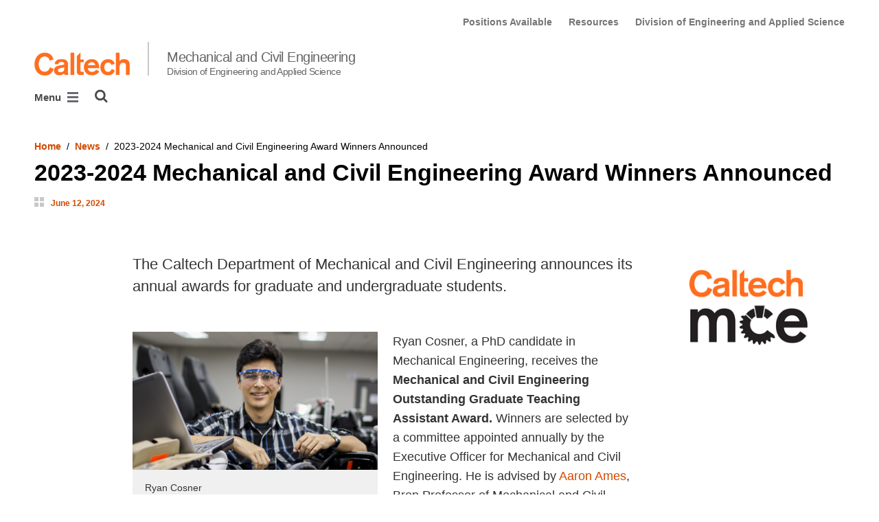

--- FILE ---
content_type: text/html; charset=utf-8
request_url: https://mce.caltech.edu/news/2023-2024-mechanical-and-civil-engineering-award-winners-announced
body_size: 10362
content:
<!DOCTYPE html>


<html lang="en" class="no-js">
<head>
  <meta charset="utf-8">
  <meta http-equiv="X-UA-Compatible" content="IE=edge" />
  <title>2023-2024 Mechanical and Civil Engineering Award Winners Announced
     - 
    
    Mechanical and Civil Engineering</title>
  
    <meta name="description" content="The Department of Mechanical and Civil Engineering announces its annual awards for graduate and undergraduate students.">
  
  
  
  <meta name="viewport" content="width=device-width, initial-scale=1">
  <link rel="shortcut icon" href="/static/core/img/favicon-75.png?v=6.15.4">

  
  <!-- Generic FavIcons -->
  <link rel="icon" href="/static/core/img/favicon-32.png?v=6.15.4" sizes="32x32">
  <link rel="icon" href="/static/core/img/favicon-57.png?v=6.15.4" sizes="57x57">
  <link rel="icon" href="/static/core/img/favicon-76.png?v=6.15.4" sizes="76x76">
  <link rel="icon" href="/static/core/img/favicon-96.png?v=6.15.4" sizes="96x96">
  <link rel="icon" href="/static/core/img/favicon-128.png?v=6.15.4" sizes="128x128">
  <link rel="icon" href="/static/core/img/favicon-192.png?v=6.15.4" sizes="192x192">
  <link rel="icon" href="/static/core/img/favicon-228.png?v=6.15.4" sizes="228x228">
  <!-- Android -->
  <link rel="shortcut icon" sizes="196x196" href="/static/core/img/favicon-196.png?v=6.15.4">
  <!-- iOS -->
  <link rel="apple-touch-icon" href="/static/core/img/favicon-120.png?v=6.15.4" sizes="120x120">
  <link rel="apple-touch-icon" href="/static/core/img/favicon-152.png?v=6.15.4" sizes="152x152">
  <link rel="apple-touch-icon" href="/static/core/img/favicon-180.png?v=6.15.4" sizes="180x180">
  <!-- Windows 8 IE 10-->
  <meta name="msapplication-TileColor" content="#D14900">
  <meta name="msapplication-TileImage" content="/static/core/img/favicon-144.png?v=6.15.4">
  <!-- Windows 8.1 + IE11 and above -->
  <meta name="msapplication-config" content="/static/core/img/browserconfig.xml?v=6.15.4">

  <!-- Base CSS -->
  
  <link rel="stylesheet" href="https://cdn.datatables.net/1.12.1/css/dataTables.bootstrap4.min.css" integrity="sha512-4IOvmZNJ0LXi2MjWUEZ5CYnjgwX3O84FY7thQroRr7/K0aj4ht/5QCPPw/5HtEBSMOI0ICknPMW5HiiSifC78w==" crossorigin="anonymous">
  <link rel="stylesheet" href="https://cdn.datatables.net/responsive/2.3.0/css/responsive.dataTables.min.css" integrity="sha512-1rs6CKPyMyWNKKt18TIfaktqZaIkCUK4mGE78D3tI+yu0CVk/ou/XTwikeo2utvOOOdkYpcyA268IyZ17aXOWg==" crossorigin="anonymous">
  <link rel="stylesheet" href="/static/CACHE/css/output.689f87ef4293.css" type="text/css">
  <!-- End Base CSS -->

  <!-- Site Type CSS -->
  
  
    <link rel="stylesheet" href="/static/CACHE/css/output.57b991578d3d.css" type="text/css">
  
  <!-- End Site Type CSS -->

  <!-- Extra CSS -->
  
    
  
  <!-- End Extra CSS -->

  <!-- Global site tag (gtag.js) - Google Analytics -->
<script async src="https://www.googletagmanager.com/gtag/js?id=G-ZJLTP8D04M"></script>
<script>
  window.dataLayer = window.dataLayer || [];
  function gtag(){dataLayer.push(arguments);}
  gtag('js', new Date());

  gtag('config', 'G-ZJLTP8D04M', {'anonymize_ip': true});
  
</script>
<!-- End Google Analytics -->

  
  

  
  

  <!-- Base JS -->
  
  
  <script src="https://code.jquery.com/jquery-3.3.1.min.js" integrity="sha256-FgpCb/KJQlLNfOu91ta32o/NMZxltwRo8QtmkMRdAu8=" crossorigin="anonymous"></script>
  <script defer src="/static/airspace/js/jquery.mousewheel.min.js"></script>

  <script>
    // AsciiMath is not supported out of the box with MathJax 3, so we have to tell it to add that as an input type.
    MathJax = {
      loader: {
        load: ['input/asciimath']
      },
    };
  </script>
  
  <script async src="https://cdnjs.cloudflare.com/ajax/libs/mathjax/3.2.2/es5/tex-mml-chtml.min.js" integrity="sha512-6FaAxxHuKuzaGHWnV00ftWqP3luSBRSopnNAA2RvQH1fOfnF/A1wOfiUWF7cLIOFcfb1dEhXwo5VG3DAisocRw==" crossorigin="anonymous" referrerpolicy="no-referrer"></script>
  <script defer src="https://cdnjs.cloudflare.com/ajax/libs/underscore.js/1.13.7/underscore-min.js" integrity="sha512-dvWGkLATSdw5qWb2qozZBRKJ80Omy2YN/aF3wTUVC5+D1eqbA+TjWpPpoj8vorK5xGLMa2ZqIeWCpDZP/+pQGQ==" crossorigin="anonymous" referrerpolicy="no-referrer"></script>
  <script src="https://cdnjs.cloudflare.com/ajax/libs/apexcharts/5.3.2/apexcharts.min.js" integrity="sha512-mtAI0GhJKlZSV7g9odo3D3bzFIisOKpYYUkDZElYQm5d5ti++dkCZZVcGmYs2dYHDTvO0xPYG93pdR3nvjVuOQ==" crossorigin="anonymous" referrerpolicy="no-referrer"></script>
  <!-- These are the url for the DataTables version that support Bootstrap 4 + Responsive. -->
  <!-- TODO: When we update DataTables to 2.x, remove these. We should not be including it on every single page, but instead only on pages that need it. -->
  <script src="https://cdn.datatables.net/1.12.1/js/jquery.dataTables.min.js" integrity="sha512-MOsicOaJyNWPgwMOE1q4sTPZK6KuUQTMBhkmzb0tFVSRxgx3VnGTwIyRme/IhBJQdWJkfTcIKozchO11ILrmSg==" crossorigin="anonymous"></script>
  <script src="https://cdn.datatables.net/responsive/2.3.0/js/dataTables.responsive.min.js" integrity="sha512-0wbogjva7RXNc8RGC7t7zdUDYOflHBBEBGN6ItfWqhizIDsWfRE0Dxi+PQpJ44O+fS8YVenkFWFifH885pLfkg==" crossorigin="anonymous"></script>
  <script src="https://cdn.datatables.net/1.12.1/js/dataTables.bootstrap4.min.js" integrity="sha512-9o2JT4zBJghTU0EEIgPvzzHOulNvo0jq2spTfo6mMmZ6S3jK+gljrfo0mKDAxoMnrkZa6ml2ZgByBQ5ga8noDQ==" crossorigin="anonymous"></script>
  <script src="https://cdnjs.cloudflare.com/ajax/libs/clamp-js/0.7.0/clamp.js" integrity="sha512-TnePtmz3HL4p8nFS2lR46u0iHrwObVnUednDASZK/qS9btkd09xKs1PeCt1kpS4a0gWNQx1AF+WnDHDK+xWcAw==" crossorigin="anonymous" referrerpolicy="no-referrer"></script>

  <script src="/static/CACHE/js/output.54b9aeca30a0.js"></script>
<script src="/static/CACHE/js/output.66f50508d5c2.js" defer></script>
  <!-- End Base JS -->

  <!-- Site Type JS -->
  
    <script defer src="https://feeds.library.caltech.edu/scripts/CL.js" integrity="sha512-XnrTuvhMlEHTiKSX7iyX7DBJNBCsdKQuemISrVAZCea0FmBesyC81dtjtURUF58tqVmMkIskEFALmiiu6hv3Zg==" crossorigin="anonymous"></script>
    <script defer src="https://feeds.library.caltech.edu/scripts/CL-doi-media.js" integrity="sha512-oa1inJiIOzRXwIpxA3EV9lKIVlG5vM28n/G582zD2ObMztooMKaIISjA5L6eTah8lKN6tOeiV5+raSg/ylO/VA==" crossorigin="anonymous"></script>
    <script src="/static/CACHE/js/output.284c8b74e6dc.js" defer></script>
  
  <!-- End Site Type JS -->

  <!-- Extra JS -->
  
    
  
  <!-- End Extra JS -->

  
  

<meta property="og:url" content="http://mce.caltech.edu/news/2023-2024-mechanical-and-civil-engineering-award-winners-announced" />
<meta property="og:site_name" content="Mechanical and Civil Engineering" />
<meta property="og:title" content="2023-2024 Mechanical and Civil Engineering Award Winners Announced" />
<meta property="og:type" content="article" />
<meta name="twitter:title" content="2023-2024 Mechanical and Civil Engineering Award Winners Announced">


  
  <meta property="og:description" content="The Department of Mechanical and Civil Engineering announces its annual awards for graduate and undergraduate students." />
  <meta name="twitter:description" content="The Department of Mechanical and Civil Engineering announces its annual awards for graduate and undergraduate students.">


  
  <meta property="og:image" content="https://divisions-prod-assets.s3.amazonaws.com/eas70/Imported%20News%20Images/images/Caltech_MCE_Logo.width-600.png" />
  
  <meta name="og:image:alt" content="MCE Caltech Logo">
  
  <meta name="twitter:card" content="summary_large_image">
  <meta name="twitter:image" content="https://divisions-prod-assets.s3.amazonaws.com/eas70/Imported%20News%20Images/images/Caltech_MCE_Logo.width-600.png">


  <meta name="og:article:published_time" content="2024-06-12T15:14:00-0700">



</head>

<body class="caltech_sites">
  

  
    
    <div data-sprite></div>
    <script src="/static/wagtailadmin/js/icons.js?v=c7a2c595" data-icon-url="/admin/sprite/?h=c2112487"></script>
  

  

  <header class="width-1440-container">
    <a class="text-assistive display-at-top-on-focus" href="#content">skip to main content</a>
    
    
    
    
      
      




  

<div class="header header--left d-flex flex-wrap">
  



  <nav class="header__utility-menu d-none d-md-flex w-100 justify-content-end" aria-label="Useful links">
    <ul class="d-flex" aria-label="Useful links">
    
      <li class="header__utility-menu__item ">
        
          <a class="header__utility-menu__link
          "
          id="utility-menu-1" href="/positions-available">Positions Available</a>
        
      </li>
    
      <li class="header__utility-menu__item ">
        
          <a class="header__utility-menu__link
          "
          id="utility-menu-2" href="/resources">Resources</a>
        
      </li>
    
      <li class="header__utility-menu__item ">
        
          <a class="header__utility-menu__link
          "
          id="utility-menu-3" href="https://www.eas.caltech.edu/">Division of Engineering and Applied Science</a>
        
      </li>
    
    </ul>
  </nav>



  
  
  
  <div class="header__title w-100 d-flex flex-column flex-sm-row align-items-sm-end">
    
      
        <a class="header__title__caltech-link d-block" href="https://www.caltech.edu">
          <img alt="Caltech" class="header__wordmark" src="/static/core/img/caltech-new-logo.png">
        </a>
      
      <div class="header__title__separator h-100"></div>
    
    
    
      <a class="header__title__homepage-link d-block mr-sm-auto" href="/"
       
      >
        Mechanical and Civil Engineering
        <span class="header__title__homepage-link--subtitle">Division of Engineering and Applied Science</span>
      </a>
    
  </div>

  
    

<nav class="header__main-menu d-none d-xl-flex" aria-label="Main">
  
    
    
      
      
      <ul class="header__main-menu__level-1
      d-flex justify-content-start
      " id="main-menu-1" tabindex="-1" aria-label="Main">
      <li class="header__main-menu__level-1__item menu-item">
        
        <div class="header__main-menu__level-1__item__wrapper d-flex flex-row justify-content-start">
        
    
  
    
    
      <a class="header__main-menu__level-1__link" href="/people">People</a>
  
      
      
        <button type="button" class="header__main-menu__level-1__opener dropdown-toggle dropdown-toggle-split" data-toggle="dropdown" aria-controls="main-menu-2" aria-haspopup="true" aria-expanded="false">
          <span class="sr-only">Open People submenu</span>
          
            <svg class="header__main-menu__level-1-opener-icon icon" aria-hidden="true" role=”presentation” focusable="false"><use href="#icon-chevron-down"></use></svg>
          
        </button>
      
    
  
    
    
  
    
    
      
      
      <ul class="header__main-menu__level-2
      
      dropdown-menu" id="main-menu-2" tabindex="-1" aria-label="People">
      <li class="header__main-menu__level-2__item  dropdown-item">
        
    
  
    
    
      <a class="header__main-menu__level-2__link" href="/people">Faculty</a>
  
      
      
    
  
    
    
  
    
    
      
      
      </li>
      <li class="header__main-menu__level-2__item dropdown-item">
        
    
  
    
    
      <a class="header__main-menu__level-2__link" href="/people/lecturers">Lecturers</a>
  
      
      
    
  
    
    
  
    
    
      
      
      </li>
      <li class="header__main-menu__level-2__item dropdown-item">
        
    
  
    
    
      <a class="header__main-menu__level-2__link" href="/people/postdoctoral-scholars">Postdoctoral Scholars</a>
  
      
      
    
  
    
    
  
    
    
      
      
      </li>
      <li class="header__main-menu__level-2__item dropdown-item">
        
    
  
    
    
      <a class="header__main-menu__level-2__link" href="/people/staff">Staff</a>
  
      
      
    
  
    
    
  
    
    
      
      
      </li>
      <li class="header__main-menu__level-2__item dropdown-submenu">
        
    
  
    
    
      <a class="header__main-menu__level-2__link" href="/people/graduate-students">Graduate Students</a>
  
      
      
        <button type="button" class="header__main-menu__level-2__opener dropdown-toggle dropdown-toggle-split" data-toggle="dropdown" aria-controls="main-menu-7" aria-haspopup="true" aria-expanded="false">
          <span class="sr-only">Open Graduate Students submenu</span>
          
            
            <svg class="header__main-menu__plus-minus-icon plus icon" aria-hidden="true" role=”presentation” focusable="false"><use href="#icon-plus"></use></svg>
            <svg class="header__main-menu__plus-minus-icon minus icon d-none" aria-hidden="true" role=”presentation” focusable="false"><use href="#icon-minus"></use></svg>
          
        </button>
      
    
  
    
    
  
    
    
      
      
      <ul class="header__main-menu__level-3
      
      dropdown-menu" id="main-menu-7" tabindex="-1" aria-label="Graduate Students">
      <li class="header__main-menu__level-3__item  dropdown-item">
        
    
  
    
    
      <a class="header__main-menu__level-3__link" href="/people/graduate-students/alumni">Graduate Student Alumni</a>
  
      
      
    
  
    
    
      
      
      
      </li>
      
      </ul>
    
      
      
      
      </li>
      
      </ul>
    
  
    
    
      
      
        
        </div>
      
      </li>
      <li class="header__main-menu__level-1__item menu-item">
        
        <div class="header__main-menu__level-1__item__wrapper d-flex flex-row justify-content-start">
        
    
  
    
    
      <a class="header__main-menu__level-1__link" href="/academics">Academics</a>
  
      
      
        <button type="button" class="header__main-menu__level-1__opener dropdown-toggle dropdown-toggle-split" data-toggle="dropdown" aria-controls="main-menu-9" aria-haspopup="true" aria-expanded="false">
          <span class="sr-only">Open Academics submenu</span>
          
            <svg class="header__main-menu__level-1-opener-icon icon" aria-hidden="true" role=”presentation” focusable="false"><use href="#icon-chevron-down"></use></svg>
          
        </button>
      
    
  
    
    
  
    
    
      
      
      <ul class="header__main-menu__level-2
      
      dropdown-menu" id="main-menu-9" tabindex="-1" aria-label="Academics">
      <li class="header__main-menu__level-2__item  dropdown-submenu">
        
    
  
    
    
      <a class="header__main-menu__level-2__link" href="/academics/grad">Graduate Programs</a>
  
      
      
        <button type="button" class="header__main-menu__level-2__opener dropdown-toggle dropdown-toggle-split" data-toggle="dropdown" aria-controls="main-menu-10" aria-haspopup="true" aria-expanded="false">
          <span class="sr-only">Open Graduate Programs submenu</span>
          
            
            <svg class="header__main-menu__plus-minus-icon plus icon" aria-hidden="true" role=”presentation” focusable="false"><use href="#icon-plus"></use></svg>
            <svg class="header__main-menu__plus-minus-icon minus icon d-none" aria-hidden="true" role=”presentation” focusable="false"><use href="#icon-minus"></use></svg>
          
        </button>
      
    
  
    
    
  
    
    
      
      
      <ul class="header__main-menu__level-3
      
      dropdown-menu" id="main-menu-10" tabindex="-1" aria-label="Graduate Programs">
      <li class="header__main-menu__level-3__item  dropdown-item">
        
    
  
    
    
      <a class="header__main-menu__level-3__link" href="/academics/grad/graduate-degree-in-applied-mechanics">Graduate Degree in Applied Mechanics</a>
  
      
      
    
  
    
    
  
    
    
      
      
      </li>
      <li class="header__main-menu__level-3__item dropdown-item">
        
    
  
    
    
      <a class="header__main-menu__level-3__link" href="/academics/grad/graduate-degree-in-civil-engineering">Graduate Degree in Civil Engineering</a>
  
      
      
    
  
    
    
  
    
    
      
      
      </li>
      <li class="header__main-menu__level-3__item dropdown-item">
        
    
  
    
    
      <a class="header__main-menu__level-3__link" href="/academics/grad/graduate-degree-in-mechanical-engineering">Graduate Degree in Mechanical Engineering</a>
  
      
      
    
  
    
    
  
    
    
      
      
      </li>
      <li class="header__main-menu__level-3__item dropdown-item">
        
    
  
    
    
      <a class="header__main-menu__level-3__link" href="/academics/grad/admissions">Admissions</a>
  
      
      
    
  
    
    
      
      
      
      </li>
      
      </ul>
    
  
    
    
      
      
      </li>
      <li class="header__main-menu__level-2__item dropdown-submenu">
        
    
  
    
    
      <a class="header__main-menu__level-2__link" href="/academics/ugrad">Undergraduate Program</a>
  
      
      
        <button type="button" class="header__main-menu__level-2__opener dropdown-toggle dropdown-toggle-split" data-toggle="dropdown" aria-controls="main-menu-15" aria-haspopup="true" aria-expanded="false">
          <span class="sr-only">Open Undergraduate Program submenu</span>
          
            
            <svg class="header__main-menu__plus-minus-icon plus icon" aria-hidden="true" role=”presentation” focusable="false"><use href="#icon-plus"></use></svg>
            <svg class="header__main-menu__plus-minus-icon minus icon d-none" aria-hidden="true" role=”presentation” focusable="false"><use href="#icon-minus"></use></svg>
          
        </button>
      
    
  
    
    
  
    
    
      
      
      <ul class="header__main-menu__level-3
      
      dropdown-menu" id="main-menu-15" tabindex="-1" aria-label="Undergraduate Major in Mechanical Engineering">
      <li class="header__main-menu__level-3__item  dropdown-item">
        
    
  
    
    
      <a class="header__main-menu__level-3__link" href="/academics/ugrad/abet">ABET Accreditation</a>
  
      
      
    
  
    
    
  
    
    
      
      
      </li>
      <li class="header__main-menu__level-3__item dropdown-item">
        
    
  
    
    
      <a class="header__main-menu__level-3__link" href="/academics/ugrad/robotics_minor">Robotics Minor</a>
  
      
      
    
  
    
    
      
      
      
      </li>
      
      </ul>
    
  
    
    
      
      
      </li>
      <li class="header__main-menu__level-2__item dropdown-item">
        
    
  
    
    
      <a class="header__main-menu__level-2__link" href="/academics/courses">Courses</a>
  
      
      
    
  
    
    
  
    
    
      
      
      </li>
      <li class="header__main-menu__level-2__item dropdown-item">
        
    
  
    
    
      <a class="header__main-menu__level-2__link" href="/academics/course-schedule">Course Schedule</a>
  
      
      
    
  
    
    
  
    
    
      
      
      </li>
      <li class="header__main-menu__level-2__item dropdown-item">
        
    
  
    
    
      <a class="header__main-menu__level-2__link" href="/academics/academic-integrity">Academic Integrity</a>
  
      
      
    
  
    
    
      
      
      
      </li>
      
      </ul>
    
  
    
    
      
      
        
        </div>
      
      </li>
      <li class="header__main-menu__level-1__item menu-item">
        
        <div class="header__main-menu__level-1__item__wrapper d-flex flex-row justify-content-start">
        
    
  
    
    
      <a class="header__main-menu__level-1__link" href="/research">Research</a>
  
      
      
        <button type="button" class="header__main-menu__level-1__opener dropdown-toggle dropdown-toggle-split" data-toggle="dropdown" aria-controls="main-menu-21" aria-haspopup="true" aria-expanded="false">
          <span class="sr-only">Open Research submenu</span>
          
            <svg class="header__main-menu__level-1-opener-icon icon" aria-hidden="true" role=”presentation” focusable="false"><use href="#icon-chevron-down"></use></svg>
          
        </button>
      
    
  
    
    
  
    
    
      
      
      <ul class="header__main-menu__level-2
      
      dropdown-menu" id="main-menu-21" tabindex="-1" aria-label="Research">
      <li class="header__main-menu__level-2__item  dropdown-item">
        
    
  
    
    
      <a class="header__main-menu__level-2__link" href="/research/centers">Centers &amp; Initiatives</a>
  
      
      
    
  
    
    
  
    
    
      
      
      </li>
      <li class="header__main-menu__level-2__item dropdown-item">
        
    
  
    
    
      <a class="header__main-menu__level-2__link" href="/research#systems-controls-and-robotics">Systems, Controls, and Robotics</a>
  
      
      
    
  
    
    
  
    
    
      
      
      </li>
      <li class="header__main-menu__level-2__item dropdown-item">
        
    
  
    
    
      <a class="header__main-menu__level-2__link" href="/research#mechanics-and-materials">Mechanics and Materials</a>
  
      
      
    
  
    
    
  
    
    
      
      
      </li>
      <li class="header__main-menu__level-2__item dropdown-item">
        
    
  
    
    
      <a class="header__main-menu__level-2__link" href="/research#energy-and-thermal-fluids-science">Energy and Thermal-Fluids Science</a>
  
      
      
    
  
    
    
      
      
      
      </li>
      
      </ul>
    
  
    
    
      
      
        
        </div>
      
      </li>
      <li class="header__main-menu__level-1__item menu-item">
        
        <div class="header__main-menu__level-1__item__wrapper d-flex flex-row justify-content-start">
        
    
  
    
    
      <a class="header__main-menu__level-1__link" href="/news">News</a>
  
      
      
    
  
    
    
  
    
    
      
      
        
        </div>
      
      </li>
      <li class="header__main-menu__level-1__item menu-item">
        
        <div class="header__main-menu__level-1__item__wrapper d-flex flex-row justify-content-start">
        
    
  
    
    
      <a class="header__main-menu__level-1__link" href="/events">Events</a>
  
      
      
        <button type="button" class="header__main-menu__level-1__opener dropdown-toggle dropdown-toggle-split" data-toggle="dropdown" aria-controls="main-menu-27" aria-haspopup="true" aria-expanded="false">
          <span class="sr-only">Open Events submenu</span>
          
            <svg class="header__main-menu__level-1-opener-icon icon" aria-hidden="true" role=”presentation” focusable="false"><use href="#icon-chevron-down"></use></svg>
          
        </button>
      
    
  
    
    
  
    
    
      
      
      <ul class="header__main-menu__level-2
      
      dropdown-menu" id="main-menu-27" tabindex="-1" aria-label="Events">
      <li class="header__main-menu__level-2__item  dropdown-item">
        
    
  
    
    
      <a class="header__main-menu__level-2__link" href="/events/seminars">Seminars</a>
  
      
      
    
  
    
    
  
    
    
      
      
      </li>
      <li class="header__main-menu__level-2__item dropdown-submenu">
        
    
  
    
    
      <a class="header__main-menu__level-2__link" href="/events/knowles-lecture">Knowles Lecture</a>
  
      
      
        <button type="button" class="header__main-menu__level-2__opener dropdown-toggle dropdown-toggle-split" data-toggle="dropdown" aria-controls="main-menu-29" aria-haspopup="true" aria-expanded="false">
          <span class="sr-only">Open Knowles Lecture submenu</span>
          
            
            <svg class="header__main-menu__plus-minus-icon plus icon" aria-hidden="true" role=”presentation” focusable="false"><use href="#icon-plus"></use></svg>
            <svg class="header__main-menu__plus-minus-icon minus icon d-none" aria-hidden="true" role=”presentation” focusable="false"><use href="#icon-minus"></use></svg>
          
        </button>
      
    
  
    
    
  
    
    
      
      
      <ul class="header__main-menu__level-3
      
      dropdown-menu" id="main-menu-29" tabindex="-1" aria-label="Knowles Lecture">
      <li class="header__main-menu__level-3__item  dropdown-item">
        
    
  
    
    
      <a class="header__main-menu__level-3__link" href="/events/knowles-lecture/memorialfund">Memorial Fund</a>
  
      
      
    
  
    
    
  
    
    
      
      
      </li>
      <li class="header__main-menu__level-3__item dropdown-item">
        
    
  
    
    
      <a class="header__main-menu__level-3__link" href="/events/knowles-lecture/knowles2024">Knowles Lecture 2024</a>
  
      
      
    
  
    
    
  
    
    
      
      
      </li>
      <li class="header__main-menu__level-3__item dropdown-item">
        
    
  
    
    
      <a class="header__main-menu__level-3__link" href="/events/knowles-lecture/knowles2023">Knowles Lecture 2023</a>
  
      
      
    
  
    
    
  
    
    
      
      
      </li>
      <li class="header__main-menu__level-3__item dropdown-item">
        
    
  
    
    
      <a class="header__main-menu__level-3__link" href="/events/knowles-lecture/knowles2022">Knowles Lecture 2022</a>
  
      
      
    
  
    
    
  
    
    
      
      
      </li>
      <li class="header__main-menu__level-3__item dropdown-item">
        
    
  
    
    
      <a class="header__main-menu__level-3__link" href="/events/knowles-lecture/knowles2020">Knowles Lecture 2020</a>
  
      
      
    
  
    
    
  
    
    
      
      
      </li>
      <li class="header__main-menu__level-3__item dropdown-item">
        
    
  
    
    
      <a class="header__main-menu__level-3__link" href="/events/knowles-lecture/knowles2019">Knowles Lecture 2019</a>
  
      
      
    
  
    
    
  
    
    
      
      
      </li>
      <li class="header__main-menu__level-3__item dropdown-item">
        
    
  
    
    
      <a class="header__main-menu__level-3__link" href="/events/knowles-lecture/knowles2018">Knowles Lecture 2018</a>
  
      
      
    
  
    
    
  
    
    
      
      
      </li>
      <li class="header__main-menu__level-3__item dropdown-item">
        
    
  
    
    
      <a class="header__main-menu__level-3__link" href="/events/knowles-lecture/knowles2017">Knowles Lecture 2017</a>
  
      
      
    
  
    
    
  
    
    
      
      
      </li>
      <li class="header__main-menu__level-3__item dropdown-item">
        
    
  
    
    
      <a class="header__main-menu__level-3__link" href="/events/knowles-lecture/knowles2016">Knowles Lecture 2016</a>
  
      
      
    
  
    
    
  
    
    
      
      
      </li>
      <li class="header__main-menu__level-3__item dropdown-item">
        
    
  
    
    
      <a class="header__main-menu__level-3__link" href="/events/knowles-lecture/knowles2015">Knowles Lecture 2015</a>
  
      
      
    
  
    
    
  
    
    
      
      
      </li>
      <li class="header__main-menu__level-3__item dropdown-item">
        
    
  
    
    
      <a class="header__main-menu__level-3__link" href="/events/knowles-lecture/knowles2014">Knowles Lecture 2014</a>
  
      
      
    
  
    
    
  
    
    
      
      
      </li>
      <li class="header__main-menu__level-3__item dropdown-item">
        
    
  
    
    
      <a class="header__main-menu__level-3__link" href="/events/knowles-lecture/knowles2013">Knowles Lecture 2013</a>
  
      
      
    
  
    
    
  
    
    
      
      
      </li>
      <li class="header__main-menu__level-3__item dropdown-item">
        
    
  
    
    
      <a class="header__main-menu__level-3__link" href="/events/knowles-lecture/knowles2012">Knowles Lecture 2012</a>
  
      
      
    
  
    
    
      
      
      
      </li>
      
      </ul>
    
  
    
    
      
      
      </li>
      <li class="header__main-menu__level-2__item dropdown-submenu">
        
    
  
    
    
      <a class="header__main-menu__level-2__link" href="/events/goodwin-lecture">Goodwin Lecture</a>
  
      
      
        <button type="button" class="header__main-menu__level-2__opener dropdown-toggle dropdown-toggle-split" data-toggle="dropdown" aria-controls="main-menu-43" aria-haspopup="true" aria-expanded="false">
          <span class="sr-only">Open Goodwin Lecture submenu</span>
          
            
            <svg class="header__main-menu__plus-minus-icon plus icon" aria-hidden="true" role=”presentation” focusable="false"><use href="#icon-plus"></use></svg>
            <svg class="header__main-menu__plus-minus-icon minus icon d-none" aria-hidden="true" role=”presentation” focusable="false"><use href="#icon-minus"></use></svg>
          
        </button>
      
    
  
    
    
  
    
    
      
      
      <ul class="header__main-menu__level-3
      
      dropdown-menu" id="main-menu-43" tabindex="-1" aria-label="Goodwin Lecture">
      <li class="header__main-menu__level-3__item  dropdown-item">
        
    
  
    
    
      <a class="header__main-menu__level-3__link" href="/events/goodwin-lecture/memorialfund">Memorial Fund</a>
  
      
      
    
  
    
    
  
    
    
      
      
      </li>
      <li class="header__main-menu__level-3__item dropdown-item">
        
    
  
    
    
      <a class="header__main-menu__level-3__link" href="/events/goodwin-lecture/goodwin2025">Goodwin Lecture 2025</a>
  
      
      
    
  
    
    
  
    
    
      
      
      </li>
      <li class="header__main-menu__level-3__item dropdown-item">
        
    
  
    
    
      <a class="header__main-menu__level-3__link" href="/events/goodwin-lecture/goodwin2024">Goodwin Lecture 2024</a>
  
      
      
    
  
    
    
  
    
    
      
      
      </li>
      <li class="header__main-menu__level-3__item dropdown-item">
        
    
  
    
    
      <a class="header__main-menu__level-3__link" href="/events/goodwin-lecture/goodwin2023">Goodwin Lecture 2023</a>
  
      
      
    
  
    
    
  
    
    
      
      
      </li>
      <li class="header__main-menu__level-3__item dropdown-item">
        
    
  
    
    
      <a class="header__main-menu__level-3__link" href="/events/goodwin-lecture/goodwin2022">Goodwin Lecture 2022</a>
  
      
      
    
  
    
    
  
    
    
      
      
      </li>
      <li class="header__main-menu__level-3__item dropdown-item">
        
    
  
    
    
      <a class="header__main-menu__level-3__link" href="/events/goodwin-lecture/goodwin2019">Goodwin Lecture 2019</a>
  
      
      
    
  
    
    
  
    
    
      
      
      </li>
      <li class="header__main-menu__level-3__item dropdown-item">
        
    
  
    
    
      <a class="header__main-menu__level-3__link" href="/events/goodwin-lecture/goodwin-2018">Goodwin Lecture 2018</a>
  
      
      
    
  
    
    
  
    
    
      
      
      </li>
      <li class="header__main-menu__level-3__item dropdown-item">
        
    
  
    
    
      <a class="header__main-menu__level-3__link" href="/events/goodwin-lecture/goodwin-2017">Goodwin Lecture 2017</a>
  
      
      
    
  
    
    
  
    
    
      
      
      </li>
      <li class="header__main-menu__level-3__item dropdown-item">
        
    
  
    
    
      <a class="header__main-menu__level-3__link" href="/events/goodwin-lecture/goodwin2016">Goodwin Lecture 2016</a>
  
      
      
    
  
    
    
  
    
    
      
      
      </li>
      <li class="header__main-menu__level-3__item dropdown-item">
        
    
  
    
    
      <a class="header__main-menu__level-3__link" href="/events/goodwin-lecture/goodwin2015">Goodwin Lecture 2015</a>
  
      
      
    
  
    
    
      
      
      
      </li>
      
      </ul>
    
  
    
    
      
      
      </li>
      <li class="header__main-menu__level-2__item dropdown-item">
        
    
  
    
    
      <a class="header__main-menu__level-2__link" href="https://me72.caltech.edu/">ME72 Engineering Design Competition</a>
  
      
      
    
  
    
    
  
    
    
      
      
      </li>
      <li class="header__main-menu__level-2__item dropdown-item">
        
    
  
    
    
      <a class="header__main-menu__level-2__link" href="https://kb60.caltech.edu/">Contemporary Mechanics of Materials: Celebrating Professor Kaushik Bhattacharya&#x27;s 60th Birthday</a>
  
      
      
    
  
    
    
  
    
    
      
      
      </li>
      <li class="header__main-menu__level-2__item dropdown-submenu">
        
    
  
    
    
      <a class="header__main-menu__level-2__link" href="/events/commencement">Commencement</a>
  
      
      
        <button type="button" class="header__main-menu__level-2__opener dropdown-toggle dropdown-toggle-split" data-toggle="dropdown" aria-controls="main-menu-56" aria-haspopup="true" aria-expanded="false">
          <span class="sr-only">Open Commencement submenu</span>
          
            
            <svg class="header__main-menu__plus-minus-icon plus icon" aria-hidden="true" role=”presentation” focusable="false"><use href="#icon-plus"></use></svg>
            <svg class="header__main-menu__plus-minus-icon minus icon d-none" aria-hidden="true" role=”presentation” focusable="false"><use href="#icon-minus"></use></svg>
          
        </button>
      
    
  
    
    
  
    
    
      
      
      <ul class="header__main-menu__level-3
      
      dropdown-menu" id="main-menu-56" tabindex="-1" aria-label="Commencement">
      <li class="header__main-menu__level-3__item  dropdown-item">
        
    
  
    
    
      <a class="header__main-menu__level-3__link" href="/events/commencement/2023-commencement">2023 Commencement</a>
  
      
      
    
  
    
    
  
    
    
      
      
      </li>
      <li class="header__main-menu__level-3__item dropdown-item">
        
    
  
    
    
      <a class="header__main-menu__level-3__link" href="/events/commencement/2022-commencement">2022 Commencement</a>
  
      
      
    
  
    
    
  
    
    
      
      
      </li>
      <li class="header__main-menu__level-3__item dropdown-item">
        
    
  
    
    
      <a class="header__main-menu__level-3__link" href="/events/commencement/2021-commencement">2021 Commencement</a>
  
      
      
    
  
    
    
  
    
    
      
      
      </li>
      <li class="header__main-menu__level-3__item dropdown-item">
        
    
  
    
    
      <a class="header__main-menu__level-3__link" href="/events/commencement/2020-commencement">2020 Commencement</a>
  
      
      
    
  
    
    
  
    
    
      
      
      </li>
      <li class="header__main-menu__level-3__item dropdown-item">
        
    
  
    
    
      <a class="header__main-menu__level-3__link" href="/events/commencement/centennial-prize">Centennial Prize</a>
  
      
      
    
  
    
    
  
    
    
      
      
      </li>
      <li class="header__main-menu__level-3__item dropdown-item">
        
    
  
    
    
      <a class="header__main-menu__level-3__link" href="/events/commencement/mechanical-engineering-award">Mechanical Engineering Award</a>
  
      
      
    
  
    
    
      
      
      
      </li>
      
      </ul>
    
      
      
      
      </li>
      
      </ul>
    
  
    
    
      
      
        
        </div>
      
      </li>
      <li class="header__main-menu__level-1__item menu-item">
        
        <div class="header__main-menu__level-1__item__wrapper d-flex flex-row justify-content-start">
        
    
  
    
    
      <a class="header__main-menu__level-1__link" href="/dei">DEI</a>
  
      
      
        <button type="button" class="header__main-menu__level-1__opener dropdown-toggle dropdown-toggle-split" data-toggle="dropdown" aria-controls="main-menu-63" aria-haspopup="true" aria-expanded="false">
          <span class="sr-only">Open DEI submenu</span>
          
            <svg class="header__main-menu__level-1-opener-icon icon" aria-hidden="true" role=”presentation” focusable="false"><use href="#icon-chevron-down"></use></svg>
          
        </button>
      
    
  
    
    
  
    
    
      
      
      <ul class="header__main-menu__level-2
      
      dropdown-menu" id="main-menu-63" tabindex="-1" aria-label="Diversity, Equity, and Inclusion">
      <li class="header__main-menu__level-2__item  dropdown-item">
        
    
  
    
    
      <a class="header__main-menu__level-2__link" href="/dei/community-liaison">Community Liaison</a>
  
      
      
    
  
    
    
  
    
    
      
      
      </li>
      <li class="header__main-menu__level-2__item dropdown-item">
        
    
  
    
    
      <a class="header__main-menu__level-2__link" href="/dei/sops">SOPS</a>
  
      
      
    
  
    
    
      
      
      
      </li>
      
      </ul>
    
  
    
    
      
      
        
        </div>
      
      </li>
      <li class="header__main-menu__level-1__item menu-item">
        
        <div class="header__main-menu__level-1__item__wrapper d-flex flex-row justify-content-start">
        
    
  
    
    
      <a class="header__main-menu__level-1__link" href="/contact">Contact Us</a>
  
      
      
        <button type="button" class="header__main-menu__level-1__opener dropdown-toggle dropdown-toggle-split" data-toggle="dropdown" aria-controls="main-menu-66" aria-haspopup="true" aria-expanded="false">
          <span class="sr-only">Open Contact Us submenu</span>
          
            <svg class="header__main-menu__level-1-opener-icon icon" aria-hidden="true" role=”presentation” focusable="false"><use href="#icon-chevron-down"></use></svg>
          
        </button>
      
    
  
    
    
  
    
    
      
      
      <ul class="header__main-menu__level-2
      
      dropdown-menu" id="main-menu-66" tabindex="-1" aria-label="Contact Us">
      <li class="header__main-menu__level-2__item  dropdown-item">
        
    
  
    
    
      <a class="header__main-menu__level-2__link" href="/contact/location">Location</a>
  
      
      
    
  
    
    
      
      
      
      </li>
      
      </ul>
    
      
      
      
        </div>
      
      </li>
      
        <!--suppress HtmlWrongAttributeValue -->
        <li class="header__main-menu__level-1__item header__search" role="search" aria-label="Site">
          

<button type="button" class="header__search__button" aria-controls="search-form" aria-haspopup="true" aria-expanded="false" aria-label="Search">
  <img alt="" class="header__search__icon" src="/static/wagtail_menu/img/icon-search.png">
</button>

<form  id="search-form" class="header__search__form" action="/search" method="GET">
  <label class="header__search__form__label mb-0 w-100 mr-3"><span class="sr-only">Search</span><input class="header__search__form__query w-100 h-100" type="search" name="q" value="" autocorrect="off" autocapitalize="off" autocomplete="off" spellcheck="false" /></label><button class="header__search__form__submit" type="submit">Search</button>
</form>

        </li>
      
      </ul>
    
  
</nav>

    

<nav class="header__slide-menu-and-search d-flex d-xl-none align-items-start" aria-label="Main">
  <div class="header__slide-menu slide-menu dropdown">
    <button type="button" class="slide-menu__opener dropdown-toggle"
      data-toggle="dropdown" aria-controls="slide-menu" aria-haspopup="true"
      aria-expanded="false" aria-label="Main Menu">
      Menu
      <img aria-label="Open Main Menu" class="slide-menu__burger"
        src="/static/wagtail_menu/img/menu-burger.png">
    </button>

    <div id="slide-menu" class="slide-menu__dropdown dropdown-menu ">
      <div class="slide-menu__slide-wrapper d-flex">
        <div class="slide-menu__level-1">
          <button class="slide-menu__close-wrapper">
            <span class="slide-menu__close"><svg class="slide-menu__close__icon icon" aria-hidden="true" role=”presentation” focusable="false"><use href="#icon-xmark"></use></svg> Close</span>
          </button>

          <div class="slide-menu__divider slide-menu__divider--post-search dropdown-divider"></div>

          <div class="slide-menu__main-menu">
            
              <ul class="slide-menu-ul">
  
    
    
      <li class="slide-menu__level-1__item d-flex">
        
          <a class="slide-menu__level-1__link" href="/people">
            People
          </a>

          
            
            <button type="button" class="slide-menu__level-1__slide-opener dropdown-toggle dropdown-toggle-split" data-slide-id="#slide-menu-slide-77179" aria-controls="slide-menu-slide-77179" aria-haspopup="true" aria-expanded="false">
              <svg class="slide-menu__arrow-icon icon" aria-hidden="true" role=”presentation” focusable="false"><use href="#icon-chevron-right"></use></svg>
              <span class="sr-only">Open People submenu</span>
            </button>
          
        
      </li>
    
  
    
    
  
    
    
  
    
    
  
    
    
  
    
    
  
    
    
  
    
    
      <li class="slide-menu__level-1__item d-flex">
        
          <a class="slide-menu__level-1__link" href="/academics">
            Academics
          </a>

          
            
            <button type="button" class="slide-menu__level-1__slide-opener dropdown-toggle dropdown-toggle-split" data-slide-id="#slide-menu-slide-77182" aria-controls="slide-menu-slide-77182" aria-haspopup="true" aria-expanded="false">
              <svg class="slide-menu__arrow-icon icon" aria-hidden="true" role=”presentation” focusable="false"><use href="#icon-chevron-right"></use></svg>
              <span class="sr-only">Open Academics submenu</span>
            </button>
          
        
      </li>
    
  
    
    
  
    
    
  
    
    
  
    
    
  
    
    
  
    
    
  
    
    
  
    
    
  
    
    
  
    
    
  
    
    
  
    
    
      <li class="slide-menu__level-1__item d-flex">
        
          <a class="slide-menu__level-1__link" href="/research">
            Research
          </a>

          
            
            <button type="button" class="slide-menu__level-1__slide-opener dropdown-toggle dropdown-toggle-split" data-slide-id="#slide-menu-slide-77187" aria-controls="slide-menu-slide-77187" aria-haspopup="true" aria-expanded="false">
              <svg class="slide-menu__arrow-icon icon" aria-hidden="true" role=”presentation” focusable="false"><use href="#icon-chevron-right"></use></svg>
              <span class="sr-only">Open Research submenu</span>
            </button>
          
        
      </li>
    
  
    
    
  
    
    
  
    
    
  
    
    
  
    
    
      <li class="slide-menu__level-1__item d-flex">
        
          <a class="slide-menu__level-1__link" href="/news">
            News
          </a>

          
        
      </li>
    
  
    
    
      <li class="slide-menu__level-1__item d-flex">
        
          <a class="slide-menu__level-1__link" href="/events">
            Events
          </a>

          
            
            <button type="button" class="slide-menu__level-1__slide-opener dropdown-toggle dropdown-toggle-split" data-slide-id="#slide-menu-slide-79190" aria-controls="slide-menu-slide-79190" aria-haspopup="true" aria-expanded="false">
              <svg class="slide-menu__arrow-icon icon" aria-hidden="true" role=”presentation” focusable="false"><use href="#icon-chevron-right"></use></svg>
              <span class="sr-only">Open Events submenu</span>
            </button>
          
        
      </li>
    
  
    
    
  
    
    
  
    
    
  
    
    
  
    
    
  
    
    
  
    
    
  
    
    
  
    
    
  
    
    
  
    
    
  
    
    
  
    
    
  
    
    
  
    
    
  
    
    
  
    
    
  
    
    
  
    
    
  
    
    
  
    
    
  
    
    
  
    
    
  
    
    
  
    
    
  
    
    
  
    
    
  
    
    
  
    
    
  
    
    
  
    
    
  
    
    
  
    
    
  
    
    
  
    
    
  
    
    
      <li class="slide-menu__level-1__item d-flex">
        
          <a class="slide-menu__level-1__link" href="/dei">
            DEI
          </a>

          
            
            <button type="button" class="slide-menu__level-1__slide-opener dropdown-toggle dropdown-toggle-split" data-slide-id="#slide-menu-slide-78474" aria-controls="slide-menu-slide-78474" aria-haspopup="true" aria-expanded="false">
              <svg class="slide-menu__arrow-icon icon" aria-hidden="true" role=”presentation” focusable="false"><use href="#icon-chevron-right"></use></svg>
              <span class="sr-only">Open DEI submenu</span>
            </button>
          
        
      </li>
    
  
    
    
  
    
    
  
    
    
      <li class="slide-menu__level-1__item d-flex">
        
          <a class="slide-menu__level-1__link" href="/contact">
            Contact Us
          </a>

          
            
            <button type="button" class="slide-menu__level-1__slide-opener dropdown-toggle dropdown-toggle-split" data-slide-id="#slide-menu-slide-77177" aria-controls="slide-menu-slide-77177" aria-haspopup="true" aria-expanded="false">
              <svg class="slide-menu__arrow-icon icon" aria-hidden="true" role=”presentation” focusable="false"><use href="#icon-chevron-right"></use></svg>
              <span class="sr-only">Open Contact Us submenu</span>
            </button>
          
        
      </li>
    
  
    
    
  
</ul>

            
          </div>

          
          
            
              <div class="slide-menu__divider dropdown-divider d-md-none"></div>
            
          

          <div class="slide-menu__utility-menu d-md-none">
            
              <ul aria-label="Useful links">

  
  <li class="slide-menu__utility-menu__item ">
    
      <a class="slide-menu__utility-menu__link" href="/positions-available">
        Positions Available
      </a>
    
  </li>

  
  <li class="slide-menu__utility-menu__item ">
    
      <a class="slide-menu__utility-menu__link" href="/resources">
        Resources
      </a>
    
  </li>

  
  <li class="slide-menu__utility-menu__item ">
    
      <a class="slide-menu__utility-menu__link" href="https://www.eas.caltech.edu/">
        Division of Engineering and Applied Science
      </a>
    
  </li>

</ul>

            
          </div>
        </div>

        
          


  
  

  
  
    
      
        
        <div class="slide-menu__level-2 align-self-start" id="slide-menu-slide-77179" tabindex="-1" aria-label="People submenu">
          <div class="slide-menu__level-2__black-stripe"></div>
          <div class="slide-menu__level-2__content">
            <div class="slide-menu__level-2__title">
              People
            </div>
            <button class="slide-menu__level-2__back-button" tabindex="0">
              <svg class="slide-menu__arrow-icon icon" aria-hidden="true" role=”presentation” focusable="false"><use href="#icon-chevron-left"></use></svg> Back
            </button>
            <div class="slide-menu__divider slide-menu__divider--slide dropdown-divider"></div>
            <ul class="slide-menu__level-2__list" aria-label="People">
              <li class="slide-menu__level-2__item">
      
    

    
      <a class="slide-menu__level-2__link" href="/people">
        Faculty
      </a>
    

    
    
    
  

  
  
    
      </li><li class="slide-menu__level-2__item">
    

    
      <a class="slide-menu__level-2__link" href="/people/lecturers">
        Lecturers
      </a>
    

    
    
    
  

  
  
    
      </li><li class="slide-menu__level-2__item">
    

    
      <a class="slide-menu__level-2__link" href="/people/postdoctoral-scholars">
        Postdoctoral Scholars
      </a>
    

    
    
    
  

  
  
    
      </li><li class="slide-menu__level-2__item">
    

    
      <a class="slide-menu__level-2__link" href="/people/staff">
        Staff
      </a>
    

    
    
    
  

  
  
    
      </li><li class="slide-menu__level-2__item">
    

    
      <a class="slide-menu__level-2__link" href="/people/graduate-students">
        Graduate Students
      </a>
    

    
    
    
  

  
  
    
      
        <ul class="slide-menu__level-3__list" aria-label="Graduate Students">
          <li class="slide-menu__level-3__item">
      
    

    
      <a class="slide-menu__level-3__link" href="/people/graduate-students/alumni">
        Graduate Student Alumni
      </a>
    

    
      </li></ul>
    
      </li></ul>
    
    
    
      </div></div>
    
  

  
  

  
  
    
      
        
        <div class="slide-menu__level-2 align-self-start" id="slide-menu-slide-77182" tabindex="-1" aria-label="Academics submenu">
          <div class="slide-menu__level-2__black-stripe"></div>
          <div class="slide-menu__level-2__content">
            <div class="slide-menu__level-2__title">
              Academics
            </div>
            <button class="slide-menu__level-2__back-button" tabindex="0">
              <svg class="slide-menu__arrow-icon icon" aria-hidden="true" role=”presentation” focusable="false"><use href="#icon-chevron-left"></use></svg> Back
            </button>
            <div class="slide-menu__divider slide-menu__divider--slide dropdown-divider"></div>
            <ul class="slide-menu__level-2__list" aria-label="Academics">
              <li class="slide-menu__level-2__item">
      
    

    
      <a class="slide-menu__level-2__link" href="/academics/grad">
        Graduate Programs
      </a>
    

    
    
    
  

  
  
    
      
        <ul class="slide-menu__level-3__list" aria-label="Graduate Programs">
          <li class="slide-menu__level-3__item">
      
    

    
      <a class="slide-menu__level-3__link" href="/academics/grad/graduate-degree-in-applied-mechanics">
        Graduate Degree in Applied Mechanics
      </a>
    

    
    
    
  

  
  
    
      </li><li class="slide-menu__level-3__item">
    

    
      <a class="slide-menu__level-3__link" href="/academics/grad/graduate-degree-in-civil-engineering">
        Graduate Degree in Civil Engineering
      </a>
    

    
    
    
  

  
  
    
      </li><li class="slide-menu__level-3__item">
    

    
      <a class="slide-menu__level-3__link" href="/academics/grad/graduate-degree-in-mechanical-engineering">
        Graduate Degree in Mechanical Engineering
      </a>
    

    
    
    
  

  
  
    
      </li><li class="slide-menu__level-3__item">
    

    
      <a class="slide-menu__level-3__link" href="/academics/grad/admissions">
        Admissions
      </a>
    

    
      </li></ul>
    
    
    
  

  
  
    
      </li><li class="slide-menu__level-2__item">
    

    
      <a class="slide-menu__level-2__link" href="/academics/ugrad">
        Undergraduate Program
      </a>
    

    
    
    
  

  
  
    
      
        <ul class="slide-menu__level-3__list" aria-label="Undergraduate Major in Mechanical Engineering">
          <li class="slide-menu__level-3__item">
      
    

    
      <a class="slide-menu__level-3__link" href="/academics/ugrad/abet">
        ABET Accreditation
      </a>
    

    
    
    
  

  
  
    
      </li><li class="slide-menu__level-3__item">
    

    
      <a class="slide-menu__level-3__link" href="/academics/ugrad/robotics_minor">
        Robotics Minor
      </a>
    

    
      </li></ul>
    
    
    
  

  
  
    
      </li><li class="slide-menu__level-2__item">
    

    
      <a class="slide-menu__level-2__link" href="/academics/courses">
        Courses
      </a>
    

    
    
    
  

  
  
    
      </li><li class="slide-menu__level-2__item">
    

    
      <a class="slide-menu__level-2__link" href="/academics/course-schedule">
        Course Schedule
      </a>
    

    
    
    
  

  
  
    
      </li><li class="slide-menu__level-2__item">
    

    
      <a class="slide-menu__level-2__link" href="/academics/academic-integrity">
        Academic Integrity
      </a>
    

    
      </li></ul>
    
    
    
      </div></div>
    
  

  
  

  
  
    
      
        
        <div class="slide-menu__level-2 align-self-start" id="slide-menu-slide-77187" tabindex="-1" aria-label="Research submenu">
          <div class="slide-menu__level-2__black-stripe"></div>
          <div class="slide-menu__level-2__content">
            <div class="slide-menu__level-2__title">
              Research
            </div>
            <button class="slide-menu__level-2__back-button" tabindex="0">
              <svg class="slide-menu__arrow-icon icon" aria-hidden="true" role=”presentation” focusable="false"><use href="#icon-chevron-left"></use></svg> Back
            </button>
            <div class="slide-menu__divider slide-menu__divider--slide dropdown-divider"></div>
            <ul class="slide-menu__level-2__list" aria-label="Research">
              <li class="slide-menu__level-2__item">
      
    

    
      <a class="slide-menu__level-2__link" href="/research/centers">
        Centers &amp; Initiatives
      </a>
    

    
    
    
  

  
  
    
      </li><li class="slide-menu__level-2__item">
    

    
      <a class="slide-menu__level-2__link" href="/research#systems-controls-and-robotics">
        Systems, Controls, and Robotics
      </a>
    

    
    
    
  

  
  
    
      </li><li class="slide-menu__level-2__item">
    

    
      <a class="slide-menu__level-2__link" href="/research#mechanics-and-materials">
        Mechanics and Materials
      </a>
    

    
    
    
  

  
  
    
      </li><li class="slide-menu__level-2__item">
    

    
      <a class="slide-menu__level-2__link" href="/research#energy-and-thermal-fluids-science">
        Energy and Thermal-Fluids Science
      </a>
    

    
      </li></ul>
    
    
    
      </div></div>
    
  

  
  

  
  

  
  
    
      
        
        <div class="slide-menu__level-2 align-self-start" id="slide-menu-slide-79190" tabindex="-1" aria-label="Events submenu">
          <div class="slide-menu__level-2__black-stripe"></div>
          <div class="slide-menu__level-2__content">
            <div class="slide-menu__level-2__title">
              Events
            </div>
            <button class="slide-menu__level-2__back-button" tabindex="0">
              <svg class="slide-menu__arrow-icon icon" aria-hidden="true" role=”presentation” focusable="false"><use href="#icon-chevron-left"></use></svg> Back
            </button>
            <div class="slide-menu__divider slide-menu__divider--slide dropdown-divider"></div>
            <ul class="slide-menu__level-2__list" aria-label="Events">
              <li class="slide-menu__level-2__item">
      
    

    
      <a class="slide-menu__level-2__link" href="/events/seminars">
        Seminars
      </a>
    

    
    
    
  

  
  
    
      </li><li class="slide-menu__level-2__item">
    

    
      <a class="slide-menu__level-2__link" href="/events/knowles-lecture">
        Knowles Lecture
      </a>
    

    
    
    
  

  
  
    
      
        <ul class="slide-menu__level-3__list" aria-label="Knowles Lecture">
          <li class="slide-menu__level-3__item">
      
    

    
      <a class="slide-menu__level-3__link" href="/events/knowles-lecture/memorialfund">
        Memorial Fund
      </a>
    

    
    
    
  

  
  
    
      </li><li class="slide-menu__level-3__item">
    

    
      <a class="slide-menu__level-3__link" href="/events/knowles-lecture/knowles2024">
        Knowles Lecture 2024
      </a>
    

    
    
    
  

  
  
    
      </li><li class="slide-menu__level-3__item">
    

    
      <a class="slide-menu__level-3__link" href="/events/knowles-lecture/knowles2023">
        Knowles Lecture 2023
      </a>
    

    
    
    
  

  
  
    
      </li><li class="slide-menu__level-3__item">
    

    
      <a class="slide-menu__level-3__link" href="/events/knowles-lecture/knowles2022">
        Knowles Lecture 2022
      </a>
    

    
    
    
  

  
  
    
      </li><li class="slide-menu__level-3__item">
    

    
      <a class="slide-menu__level-3__link" href="/events/knowles-lecture/knowles2020">
        Knowles Lecture 2020
      </a>
    

    
    
    
  

  
  
    
      </li><li class="slide-menu__level-3__item">
    

    
      <a class="slide-menu__level-3__link" href="/events/knowles-lecture/knowles2019">
        Knowles Lecture 2019
      </a>
    

    
    
    
  

  
  
    
      </li><li class="slide-menu__level-3__item">
    

    
      <a class="slide-menu__level-3__link" href="/events/knowles-lecture/knowles2018">
        Knowles Lecture 2018
      </a>
    

    
    
    
  

  
  
    
      </li><li class="slide-menu__level-3__item">
    

    
      <a class="slide-menu__level-3__link" href="/events/knowles-lecture/knowles2017">
        Knowles Lecture 2017
      </a>
    

    
    
    
  

  
  
    
      </li><li class="slide-menu__level-3__item">
    

    
      <a class="slide-menu__level-3__link" href="/events/knowles-lecture/knowles2016">
        Knowles Lecture 2016
      </a>
    

    
    
    
  

  
  
    
      </li><li class="slide-menu__level-3__item">
    

    
      <a class="slide-menu__level-3__link" href="/events/knowles-lecture/knowles2015">
        Knowles Lecture 2015
      </a>
    

    
    
    
  

  
  
    
      </li><li class="slide-menu__level-3__item">
    

    
      <a class="slide-menu__level-3__link" href="/events/knowles-lecture/knowles2014">
        Knowles Lecture 2014
      </a>
    

    
    
    
  

  
  
    
      </li><li class="slide-menu__level-3__item">
    

    
      <a class="slide-menu__level-3__link" href="/events/knowles-lecture/knowles2013">
        Knowles Lecture 2013
      </a>
    

    
    
    
  

  
  
    
      </li><li class="slide-menu__level-3__item">
    

    
      <a class="slide-menu__level-3__link" href="/events/knowles-lecture/knowles2012">
        Knowles Lecture 2012
      </a>
    

    
      </li></ul>
    
    
    
  

  
  
    
      </li><li class="slide-menu__level-2__item">
    

    
      <a class="slide-menu__level-2__link" href="/events/goodwin-lecture">
        Goodwin Lecture
      </a>
    

    
    
    
  

  
  
    
      
        <ul class="slide-menu__level-3__list" aria-label="Goodwin Lecture">
          <li class="slide-menu__level-3__item">
      
    

    
      <a class="slide-menu__level-3__link" href="/events/goodwin-lecture/memorialfund">
        Memorial Fund
      </a>
    

    
    
    
  

  
  
    
      </li><li class="slide-menu__level-3__item">
    

    
      <a class="slide-menu__level-3__link" href="/events/goodwin-lecture/goodwin2025">
        Goodwin Lecture 2025
      </a>
    

    
    
    
  

  
  
    
      </li><li class="slide-menu__level-3__item">
    

    
      <a class="slide-menu__level-3__link" href="/events/goodwin-lecture/goodwin2024">
        Goodwin Lecture 2024
      </a>
    

    
    
    
  

  
  
    
      </li><li class="slide-menu__level-3__item">
    

    
      <a class="slide-menu__level-3__link" href="/events/goodwin-lecture/goodwin2023">
        Goodwin Lecture 2023
      </a>
    

    
    
    
  

  
  
    
      </li><li class="slide-menu__level-3__item">
    

    
      <a class="slide-menu__level-3__link" href="/events/goodwin-lecture/goodwin2022">
        Goodwin Lecture 2022
      </a>
    

    
    
    
  

  
  
    
      </li><li class="slide-menu__level-3__item">
    

    
      <a class="slide-menu__level-3__link" href="/events/goodwin-lecture/goodwin2019">
        Goodwin Lecture 2019
      </a>
    

    
    
    
  

  
  
    
      </li><li class="slide-menu__level-3__item">
    

    
      <a class="slide-menu__level-3__link" href="/events/goodwin-lecture/goodwin-2018">
        Goodwin Lecture 2018
      </a>
    

    
    
    
  

  
  
    
      </li><li class="slide-menu__level-3__item">
    

    
      <a class="slide-menu__level-3__link" href="/events/goodwin-lecture/goodwin-2017">
        Goodwin Lecture 2017
      </a>
    

    
    
    
  

  
  
    
      </li><li class="slide-menu__level-3__item">
    

    
      <a class="slide-menu__level-3__link" href="/events/goodwin-lecture/goodwin2016">
        Goodwin Lecture 2016
      </a>
    

    
    
    
  

  
  
    
      </li><li class="slide-menu__level-3__item">
    

    
      <a class="slide-menu__level-3__link" href="/events/goodwin-lecture/goodwin2015">
        Goodwin Lecture 2015
      </a>
    

    
      </li></ul>
    
    
    
  

  
  
    
      </li><li class="slide-menu__level-2__item">
    

    
      <a class="slide-menu__level-2__link" href="https://me72.caltech.edu/">
        ME72 Engineering Design Competition
      </a>
    

    
    
    
  

  
  
    
      </li><li class="slide-menu__level-2__item">
    

    
      <a class="slide-menu__level-2__link" href="https://kb60.caltech.edu/">
        Contemporary Mechanics of Materials: Celebrating Professor Kaushik Bhattacharya&#x27;s 60th Birthday
      </a>
    

    
    
    
  

  
  
    
      </li><li class="slide-menu__level-2__item">
    

    
      <a class="slide-menu__level-2__link" href="/events/commencement">
        Commencement
      </a>
    

    
    
    
  

  
  
    
      
        <ul class="slide-menu__level-3__list" aria-label="Commencement">
          <li class="slide-menu__level-3__item">
      
    

    
      <a class="slide-menu__level-3__link" href="/events/commencement/2023-commencement">
        2023 Commencement
      </a>
    

    
    
    
  

  
  
    
      </li><li class="slide-menu__level-3__item">
    

    
      <a class="slide-menu__level-3__link" href="/events/commencement/2022-commencement">
        2022 Commencement
      </a>
    

    
    
    
  

  
  
    
      </li><li class="slide-menu__level-3__item">
    

    
      <a class="slide-menu__level-3__link" href="/events/commencement/2021-commencement">
        2021 Commencement
      </a>
    

    
    
    
  

  
  
    
      </li><li class="slide-menu__level-3__item">
    

    
      <a class="slide-menu__level-3__link" href="/events/commencement/2020-commencement">
        2020 Commencement
      </a>
    

    
    
    
  

  
  
    
      </li><li class="slide-menu__level-3__item">
    

    
      <a class="slide-menu__level-3__link" href="/events/commencement/centennial-prize">
        Centennial Prize
      </a>
    

    
    
    
  

  
  
    
      </li><li class="slide-menu__level-3__item">
    

    
      <a class="slide-menu__level-3__link" href="/events/commencement/mechanical-engineering-award">
        Mechanical Engineering Award
      </a>
    

    
      </li></ul>
    
      </li></ul>
    
    
    
      </div></div>
    
  

  
  

  
  
    
      
        
        <div class="slide-menu__level-2 align-self-start" id="slide-menu-slide-78474" tabindex="-1" aria-label="Diversity, Equity, and Inclusion submenu">
          <div class="slide-menu__level-2__black-stripe"></div>
          <div class="slide-menu__level-2__content">
            <div class="slide-menu__level-2__title">
              Diversity, Equity, and Inclusion
            </div>
            <button class="slide-menu__level-2__back-button" tabindex="0">
              <svg class="slide-menu__arrow-icon icon" aria-hidden="true" role=”presentation” focusable="false"><use href="#icon-chevron-left"></use></svg> Back
            </button>
            <div class="slide-menu__divider slide-menu__divider--slide dropdown-divider"></div>
            <ul class="slide-menu__level-2__list" aria-label="Diversity, Equity, and Inclusion">
              <li class="slide-menu__level-2__item">
      
    

    
      <a class="slide-menu__level-2__link" href="/dei/community-liaison">
        Community Liaison
      </a>
    

    
    
    
  

  
  
    
      </li><li class="slide-menu__level-2__item">
    

    
      <a class="slide-menu__level-2__link" href="/dei/sops">
        SOPS
      </a>
    

    
      </li></ul>
    
    
    
      </div></div>
    
  

  
  

  
  
    
      
        
        <div class="slide-menu__level-2 align-self-start" id="slide-menu-slide-77177" tabindex="-1" aria-label="Contact Us submenu">
          <div class="slide-menu__level-2__black-stripe"></div>
          <div class="slide-menu__level-2__content">
            <div class="slide-menu__level-2__title">
              Contact Us
            </div>
            <button class="slide-menu__level-2__back-button" tabindex="0">
              <svg class="slide-menu__arrow-icon icon" aria-hidden="true" role=”presentation” focusable="false"><use href="#icon-chevron-left"></use></svg> Back
            </button>
            <div class="slide-menu__divider slide-menu__divider--slide dropdown-divider"></div>
            <ul class="slide-menu__level-2__list" aria-label="Contact Us">
              <li class="slide-menu__level-2__item">
      
    

    
      <a class="slide-menu__level-2__link" href="/contact/location">
        Location
      </a>
    

    
      </li></ul>
    
      </li></ul>
    
    
    
      </div></div>
    
  


        
      </div>
    </div>

  </div>

  
  <div class="header__search" role="search" aria-label="Site">
    

<button type="button" class="header__search__button" aria-controls="search-form" aria-haspopup="true" aria-expanded="false" aria-label="Search">
  <img alt="" class="header__search__icon" src="/static/wagtail_menu/img/icon-search.png">
</button>

<form  id="search-form" class="header__search__form" action="/search" method="GET">
  <label class="header__search__form__label mb-0 w-100 mr-3"><span class="sr-only">Search</span><input class="header__search__form__query w-100 h-100" type="search" name="q" value="" autocorrect="off" autocapitalize="off" autocomplete="off" spellcheck="false" /></label><button class="header__search__form__submit" type="submit">Search</button>
</form>

  </div>
</nav>

  
</header>



    
    
  <section class="block-NotificationsBlock">
    <div class="notifications-block notifications-block--all-pages" data-location-id="74">
    </div>
  </section>


  </header>

  
  <main id="content" class="content  news-page" data-page-id="85337">
    
      

    
    
  



  
  <section class="block-SimpleNewsHeaderBlock">
    

<div class="simple-news-header-block mb-5 py-5">
  <div class="simple-news-header-block__breadcrumbs pb-2">
    



  
    
      
        
          <a href="/">Home</a>
        
        &nbsp;/&nbsp;
      
    
      
        
          <a href="/news">News</a>
        
        &nbsp;/&nbsp;
      
    
      
        2023-2024 Mechanical and Civil Engineering Award Winners Announced
      
    
  


  </div>
  <h1 class="simple-news-header-block__title mb-3">
    2023-2024 Mechanical and Civil Engineering Award Winners Announced
  </h1>
  <div class="simple-news-header-block__date d-flex flex-row align-items-center">
    <div class="publish-date-block__icon">
  <svg aria-hidden="true" focusable="false" width="14" height="14">
    <rect width="6" height="6" style="fill:rgb(200,200,200);" />
    <rect x="8" y="0" width="6" height="6" style="fill:rgb(200,200,200);" />
    <rect x="0" y="8" width="6" height="6" style="fill:rgb(200,200,200);" />
    <rect x="8" y="8" width="6" height="6" style="fill:rgb(200,200,200);" />
  </svg>
</div>
<div class="publish-date-block__date">
  June 12, 2024
</div>

  </div>
</div>

  </section>
  

  


<section class="block-AirspaceRightSidebarBlock">
  

<div class="layout-wrapper">
  
  <div class="right-sidebar-block layout-block row d-flex flex-lg-row justify-content-end">
    <div class="right-sidebar-block__content grid-item col-lg-9 pb-5 pb-sm-0 js-sidebar-content">
      
        <section class="block-AirspaceRichTextBlock2">
          

<div class="airspace-rich-text">
  <div class="rich-text"><p data-block-key="t5xoo">The Caltech Department of Mechanical and Civil Engineering announces its annual awards for graduate and undergraduate students.</p></div>
</div>

        </section>
      
        <section class="block-AirspaceTwoColumnNewsLayoutBlock">
          


<div class="two-column-news-layout-block layout-block row">
  <div class="two-column-news-layout-block__left-column-content col-12 col-md-6">
    
      <section class="block-AirspaceImageWithCaptionBlock">
        


<div class="image-with-caption-block">
  <div class="image-with-caption-block__slide">
    <picture>
  
    <source data-name="desktop-avif" media="(min-width: 480px)" type="image/avif"
            srcset="https://divisions-prod-assets.s3.amazonaws.com/eas70/images/Ryan_Cosner.width-380.format-avif.avif, https://divisions-prod-assets.s3.amazonaws.com/eas70/images/Ryan_Cosner.width-760.format-avif.avif 2x"  
            width="380" height="214">
  
  
  
    <source data-name="desktop-primary" media="(min-width: 480px)"
            srcset="https://divisions-prod-assets.s3.amazonaws.com/eas70/images/Ryan_Cosner.width-380.png, https://divisions-prod-assets.s3.amazonaws.com/eas70/images/Ryan_Cosner.width-760.png 2x"
            width="380" height="214">
  
  
    <source type="image/avif" data-name="mobile-avif" 
            srcset="https://divisions-prod-assets.s3.amazonaws.com/eas70/images/Ryan_Cosner.width-425.format-avif.avif, https://divisions-prod-assets.s3.amazonaws.com/eas70/images/Ryan_Cosner.width-850.format-avif.avif 2x" 
            width="425" height="239">
  
  
    <source data-name="mobile-primary"
            srcset="https://divisions-prod-assets.s3.amazonaws.com/eas70/images/Ryan_Cosner.width-425.png, https://divisions-prod-assets.s3.amazonaws.com/eas70/images/Ryan_Cosner.width-850.png 2x"
            width="425" height="239">
  
  <img alt="Ryan Cosner" class="img-fluid image-with-caption-block__image" decoding="async" height="214" loading="lazy" src="https://divisions-prod-assets.s3.amazonaws.com/eas70/images/Ryan_Cosner.width-380.png" width="380">
</picture>

    
  </div>
  
    <div class='image-with-caption-block__info'>
      
        
          <div class='image-with-caption-block__info__caption'>
            Ryan Cosner
          </div>
        
        
      
    </div>
  
</div>



      </section>
    
  </div>
  <div class="two-column-news-layout-block__right-column-content col-12 col-md-6">
    
      <section class="block-AirspaceRichTextBlock2">
        

<div class="airspace-rich-text">
  <div class="rich-text"><p data-block-key="pyno1">Ryan Cosner, a PhD candidate in Mechanical Engineering, receives the <b>Mechanical and Civil Engineering Outstanding Graduate Teaching Assistant Award.</b> Winners are selected by a committee appointed annually by the Executive Officer for Mechanical and Civil Engineering. He is advised by <a href="/people/adames">Aaron Ames</a>, Bren Professor of Mechanical and Civil Engineering and Control and Dynamical Systems.</p></div>
</div>

      </section>
    
  </div>
</div>

        </section>
      
        <section class="block-AirspaceTwoColumnNewsLayoutBlock">
          


<div class="two-column-news-layout-block layout-block row">
  <div class="two-column-news-layout-block__left-column-content col-12 col-md-6">
    
      <section class="block-AirspaceImageWithCaptionBlock">
        


<div class="image-with-caption-block">
  <div class="image-with-caption-block__slide">
    <picture>
  
    <source data-name="desktop-avif" media="(min-width: 480px)" type="image/avif"
            srcset="https://divisions-prod-assets.s3.amazonaws.com/eas70/images/Hannah_Fisher.width-380.format-avif.avif, https://divisions-prod-assets.s3.amazonaws.com/eas70/images/Hannah_Fisher.width-760.format-avif.avif 2x"  
            width="380" height="214">
  
  
  
    <source data-name="desktop-primary" media="(min-width: 480px)"
            srcset="https://divisions-prod-assets.s3.amazonaws.com/eas70/images/Hannah_Fisher.width-380.png, https://divisions-prod-assets.s3.amazonaws.com/eas70/images/Hannah_Fisher.width-760.png 2x"
            width="380" height="214">
  
  
    <source type="image/avif" data-name="mobile-avif" 
            srcset="https://divisions-prod-assets.s3.amazonaws.com/eas70/images/Hannah_Fisher.width-425.format-avif.avif, https://divisions-prod-assets.s3.amazonaws.com/eas70/images/Hannah_Fisher.width-850.format-avif.avif 2x" 
            width="425" height="239">
  
  
    <source data-name="mobile-primary"
            srcset="https://divisions-prod-assets.s3.amazonaws.com/eas70/images/Hannah_Fisher.width-425.png, https://divisions-prod-assets.s3.amazonaws.com/eas70/images/Hannah_Fisher.width-850.png 2x"
            width="425" height="239">
  
  <img alt="Hannah Fisher Headshot" class="img-fluid image-with-caption-block__image" decoding="async" height="214" loading="lazy" src="https://divisions-prod-assets.s3.amazonaws.com/eas70/images/Hannah_Fisher.width-380.png" width="380">
</picture>

    
  </div>
  
    <div class='image-with-caption-block__info'>
      
        
          <div class='image-with-caption-block__info__caption'>
            Hannah Fisher
          </div>
        
        
      
    </div>
  
</div>



      </section>
    
  </div>
  <div class="two-column-news-layout-block__right-column-content col-12 col-md-6">
    
      <section class="block-AirspaceRichTextBlock2">
        

<div class="airspace-rich-text">
  <div class="rich-text"><p data-block-key="pyno1">Hannah Fisher, an undergraduate student, receives the <b>Mechanical and Civil Engineering Outstanding Undergraduate Teaching Assistant Award</b>.</p></div>
</div>

      </section>
    
  </div>
</div>

        </section>
      
        <section class="block-AirspaceTwoColumnNewsLayoutBlock">
          


<div class="two-column-news-layout-block layout-block row">
  <div class="two-column-news-layout-block__left-column-content col-12 col-md-6">
    
      <section class="block-AirspaceImageWithCaptionBlock">
        


<div class="image-with-caption-block">
  <div class="image-with-caption-block__slide">
    <picture>
  
    <source data-name="desktop-avif" media="(min-width: 480px)" type="image/avif"
            srcset="https://divisions-prod-assets.s3.amazonaws.com/eas70/images/Athena_Kolli.width-380.format-avif.avif, https://divisions-prod-assets.s3.amazonaws.com/eas70/images/Athena_Kolli.width-760.format-avif.avif 2x"  
            width="380" height="214">
  
  
  
    <source data-name="desktop-primary" media="(min-width: 480px)"
            srcset="https://divisions-prod-assets.s3.amazonaws.com/eas70/images/Athena_Kolli.width-380.png, https://divisions-prod-assets.s3.amazonaws.com/eas70/images/Athena_Kolli.width-760.png 2x"
            width="380" height="214">
  
  
    <source type="image/avif" data-name="mobile-avif" 
            srcset="https://divisions-prod-assets.s3.amazonaws.com/eas70/images/Athena_Kolli.width-425.format-avif.avif, https://divisions-prod-assets.s3.amazonaws.com/eas70/images/Athena_Kolli.width-850.format-avif.avif 2x" 
            width="425" height="239">
  
  
    <source data-name="mobile-primary"
            srcset="https://divisions-prod-assets.s3.amazonaws.com/eas70/images/Athena_Kolli.width-425.png, https://divisions-prod-assets.s3.amazonaws.com/eas70/images/Athena_Kolli.width-850.png 2x"
            width="425" height="239">
  
  <img alt="Athena Kolli headshot" class="img-fluid image-with-caption-block__image" decoding="async" height="214" loading="lazy" src="https://divisions-prod-assets.s3.amazonaws.com/eas70/images/Athena_Kolli.width-380.png" width="380">
</picture>

    
  </div>
  
    <div class='image-with-caption-block__info'>
      
        
          <div class='image-with-caption-block__info__caption'>
            Athena Kolli
          </div>
        
        
      
    </div>
  
</div>



      </section>
    
  </div>
  <div class="two-column-news-layout-block__right-column-content col-12 col-md-6">
    
      <section class="block-AirspaceRichTextBlock2">
        

<div class="airspace-rich-text">
  <div class="rich-text"><p data-block-key="pyno1">Athena Kolli, an undergraduate student, also receives the <b>Mechanical and Civil Engineering Outstanding Undergraduate Teaching Assistant Award</b>.</p></div>
</div>

      </section>
    
  </div>
</div>

        </section>
      
        <section class="block-AirspaceTwoColumnNewsLayoutBlock">
          


<div class="two-column-news-layout-block layout-block row">
  <div class="two-column-news-layout-block__left-column-content col-12 col-md-6">
    
      <section class="block-AirspaceImageWithCaptionBlock">
        


<div class="image-with-caption-block">
  <div class="image-with-caption-block__slide">
    <picture>
  
    <source data-name="desktop-avif" media="(min-width: 480px)" type="image/avif"
            srcset="https://divisions-prod-assets.s3.amazonaws.com/eas70/images/Kyle_Lethander.width-380.format-avif.avif, https://divisions-prod-assets.s3.amazonaws.com/eas70/images/Kyle_Lethander.width-760.format-avif.avif 2x"  
            width="380" height="214">
  
  
  
    <source data-name="desktop-primary" media="(min-width: 480px)"
            srcset="https://divisions-prod-assets.s3.amazonaws.com/eas70/images/Kyle_Lethander.width-380.png, https://divisions-prod-assets.s3.amazonaws.com/eas70/images/Kyle_Lethander.width-760.png 2x"
            width="380" height="214">
  
  
    <source type="image/avif" data-name="mobile-avif" 
            srcset="https://divisions-prod-assets.s3.amazonaws.com/eas70/images/Kyle_Lethander.width-425.format-avif.avif, https://divisions-prod-assets.s3.amazonaws.com/eas70/images/Kyle_Lethander.width-850.format-avif.avif 2x" 
            width="425" height="239">
  
  
    <source data-name="mobile-primary"
            srcset="https://divisions-prod-assets.s3.amazonaws.com/eas70/images/Kyle_Lethander.width-425.png, https://divisions-prod-assets.s3.amazonaws.com/eas70/images/Kyle_Lethander.width-850.png 2x"
            width="425" height="239">
  
  <img alt="Kyle Lethander" class="img-fluid image-with-caption-block__image" decoding="async" height="214" loading="lazy" src="https://divisions-prod-assets.s3.amazonaws.com/eas70/images/Kyle_Lethander.width-380.png" width="380">
</picture>

    
  </div>
  
    <div class='image-with-caption-block__info'>
      
        
          <div class='image-with-caption-block__info__caption'>
            Kyle Lethander
          </div>
        
        
      
    </div>
  
</div>



      </section>
    
  </div>
  <div class="two-column-news-layout-block__right-column-content col-12 col-md-6">
    
      <section class="block-AirspaceRichTextBlock2">
        

<div class="airspace-rich-text">
  <div class="rich-text"><p data-block-key="mfonh">Kyle Lethander, an undergraduate student, receives the 2024<b> Mechanical Engineering Award</b>. Post graduation, Kyle will be working as a propulsion engineer on the SpaceX Starship Super Heavy booster in Brownsville, Texas.</p></div>
</div>

      </section>
    
  </div>
</div>

        </section>
      
        <section class="block-AirspaceTwoColumnNewsLayoutBlock">
          


<div class="two-column-news-layout-block layout-block row">
  <div class="two-column-news-layout-block__left-column-content col-12 col-md-6">
    
      <section class="block-AirspaceImageWithCaptionBlock">
        


<div class="image-with-caption-block">
  <div class="image-with-caption-block__slide">
    <picture>
  
    <source data-name="desktop-avif" media="(min-width: 480px)" type="image/avif"
            srcset="https://divisions-prod-assets.s3.amazonaws.com/eas70/images/Nicholas_Nelsen_3.width-380.format-avif.avif, https://divisions-prod-assets.s3.amazonaws.com/eas70/images/Nicholas_Nelsen_3.width-760.format-avif.avif 2x"  
            width="380" height="214">
  
  
  
    <source data-name="desktop-primary" media="(min-width: 480px)"
            srcset="https://divisions-prod-assets.s3.amazonaws.com/eas70/images/Nicholas_Nelsen_3.width-380.png, https://divisions-prod-assets.s3.amazonaws.com/eas70/images/Nicholas_Nelsen_3.width-760.png 2x"
            width="380" height="214">
  
  
    <source type="image/avif" data-name="mobile-avif" 
            srcset="https://divisions-prod-assets.s3.amazonaws.com/eas70/images/Nicholas_Nelsen_3.width-425.format-avif.avif, https://divisions-prod-assets.s3.amazonaws.com/eas70/images/Nicholas_Nelsen_3.width-850.format-avif.avif 2x" 
            width="425" height="239">
  
  
    <source data-name="mobile-primary"
            srcset="https://divisions-prod-assets.s3.amazonaws.com/eas70/images/Nicholas_Nelsen_3.width-425.png, https://divisions-prod-assets.s3.amazonaws.com/eas70/images/Nicholas_Nelsen_3.width-850.png 2x"
            width="425" height="239">
  
  <img alt="Nicholas Nelsen headshot" class="img-fluid image-with-caption-block__image" decoding="async" height="214" loading="lazy" src="https://divisions-prod-assets.s3.amazonaws.com/eas70/images/Nicholas_Nelsen_3.width-380.png" width="380">
</picture>

    
  </div>
  
    <div class='image-with-caption-block__info'>
      
        
          <div class='image-with-caption-block__info__caption'>
            Nicholas H. Nelsen
          </div>
        
        
      
    </div>
  
</div>



      </section>
    
  </div>
  <div class="two-column-news-layout-block__right-column-content col-12 col-md-6">
    
      <section class="block-AirspaceRichTextBlock2">
        

<div class="airspace-rich-text">
  <div class="rich-text"><p data-block-key="2y5g7">Nicholas H. Nelsen, a PhD candidate in Mechanical Engineering, receives the 2024 <b>Centennial Prize for Best Thesis</b> in MCE for his thesis titled, "Statistical Foundations of Operator Learning." He is advised by <a href="/people/astuart">Andrew Stuart</a>, Bren Professor of Computing and Mathematical Sciences.</p></div>
</div>

      </section>
    
  </div>
</div>

        </section>
      
        <section class="block-AirspaceTwoColumnNewsLayoutBlock">
          


<div class="two-column-news-layout-block layout-block row">
  <div class="two-column-news-layout-block__left-column-content col-12 col-md-6">
    
      <section class="block-AirspaceImageWithCaptionBlock">
        


<div class="image-with-caption-block">
  <div class="image-with-caption-block__slide">
    <picture>
  
    <source data-name="desktop-avif" media="(min-width: 480px)" type="image/avif"
            srcset="https://divisions-prod-assets.s3.amazonaws.com/eas70/images/Lynn_Seymour.width-380.format-avif.avif, https://divisions-prod-assets.s3.amazonaws.com/eas70/images/Lynn_Seymour.width-760.format-avif.avif 2x"  
            width="277" height="174">
  
  
  
    <source data-name="desktop-primary" media="(min-width: 480px)"
            srcset="https://divisions-prod-assets.s3.amazonaws.com/eas70/images/Lynn_Seymour.width-380.png, https://divisions-prod-assets.s3.amazonaws.com/eas70/images/Lynn_Seymour.width-760.png 2x"
            width="277" height="174">
  
  
    <source type="image/avif" data-name="mobile-avif" 
            srcset="https://divisions-prod-assets.s3.amazonaws.com/eas70/images/Lynn_Seymour.width-425.format-avif.avif, https://divisions-prod-assets.s3.amazonaws.com/eas70/images/Lynn_Seymour.width-850.format-avif.avif 2x" 
            width="277" height="174">
  
  
    <source data-name="mobile-primary"
            srcset="https://divisions-prod-assets.s3.amazonaws.com/eas70/images/Lynn_Seymour.width-425.png, https://divisions-prod-assets.s3.amazonaws.com/eas70/images/Lynn_Seymour.width-850.png 2x"
            width="277" height="174">
  
  <img alt="Picture of Lynn Seymour with a bouquet of flowers" class="img-fluid image-with-caption-block__image" decoding="async" height="174" loading="lazy" src="https://divisions-prod-assets.s3.amazonaws.com/eas70/images/Lynn_Seymour.width-380.png" width="277">
</picture>

    
  </div>
  
    <div class='image-with-caption-block__info'>
      
        
          <div class='image-with-caption-block__info__caption'>
            Lynn Seymour
          </div>
        
        
      
    </div>
  
</div>



      </section>
    
  </div>
  <div class="two-column-news-layout-block__right-column-content col-12 col-md-6">
    
      <section class="block-AirspaceRichTextBlock2">
        

<div class="airspace-rich-text">
  <div class="rich-text"><p data-block-key="mfonh">Lynn Seymour, the department administrator for Mechanical and Civil Engineering, receives the <b>Cecilia Lin Outstanding Service Award in MCE</b>. The Cecilia Lin Outstanding Service Award in MCE recognizes and celebrates individuals within the MCE community who have demonstrated exceptional dedication to enhancing the department's climate, culture, and scholarly endeavors through their service contributions.</p></div>
</div>

      </section>
    
  </div>
</div>

        </section>
      
    </div>
    <aside aria-label="sidebar" class="right-sidebar-block__sidebar grid-item col-lg-3 js-sidebar">
      
        <section class="block-AirspaceHeroImageBlock">
          


<div class="hero-image-block">
  <div class="hero-image-block__slide d-block">
    <picture>
  
    <source data-name="desktop-avif" media="(min-width: 480px)" type="image/avif"
            srcset="https://divisions-prod-assets.s3.amazonaws.com/eas70/Imported%20News%20Images/images/Caltech_MCE_Logo.width-310.format-avif.avif, https://divisions-prod-assets.s3.amazonaws.com/eas70/Imported%20News%20Images/images/Caltech_MCE_Logo.width-620.format-avif.avif 2x"  
            width="310" height="174">
  
  
  
    <source data-name="desktop-primary" media="(min-width: 480px)"
            srcset="https://divisions-prod-assets.s3.amazonaws.com/eas70/Imported%20News%20Images/images/Caltech_MCE_Logo.width-310.png, https://divisions-prod-assets.s3.amazonaws.com/eas70/Imported%20News%20Images/images/Caltech_MCE_Logo.width-620.png 2x"
            width="310" height="174">
  
  
    <source type="image/avif" data-name="mobile-avif" 
            srcset="https://divisions-prod-assets.s3.amazonaws.com/eas70/Imported%20News%20Images/images/Caltech_MCE_Logo.width-425.format-avif.avif, https://divisions-prod-assets.s3.amazonaws.com/eas70/Imported%20News%20Images/images/Caltech_MCE_Logo.width-850.format-avif.avif 2x" 
            width="425" height="239">
  
  
    <source data-name="mobile-primary"
            srcset="https://divisions-prod-assets.s3.amazonaws.com/eas70/Imported%20News%20Images/images/Caltech_MCE_Logo.width-425.png, https://divisions-prod-assets.s3.amazonaws.com/eas70/Imported%20News%20Images/images/Caltech_MCE_Logo.width-850.png 2x"
            width="425" height="239">
  
  <img alt="MCE Caltech Logo" class="img-fluid hero-image-block__slide__image" decoding="async" height="174" loading="lazy" src="https://divisions-prod-assets.s3.amazonaws.com/eas70/Imported%20News%20Images/images/Caltech_MCE_Logo.width-310.png" width="310">
</picture>

    
    
      
    
    
  </div>
</div>



        </section>
      
    </aside>
  </div>
</div>

</section>


  </main>

  
  <footer class="width-1440-container footer-container">
    
      




  <div class="footer d-flex flex-column flex-wrap flex-sm-row justify-content-sm-between">
    
      
      <div class="footer__torch-box"></div>
      <img alt="" class="footer__torch" src="/static/theme-v7.0/img/flame.png">
    

    <div class="footer__left">
      
        
        
        <img alt="Caltech" class="footer__left__caltech-wordmark" src="/static/core/img/caltech-new-logo.png">
      
      
        <div class="footer__left__caltech-title">California Institute of Technology</div>
      
    </div>

    <div class="footer__right">
      
        <img class="footer__right__map-marker" src="/static/theme-v7.0/img/icon-footerpin.png" alt="">
        <div class="footer__right__contact-info-row">1200 East California Boulevard</div>
        <div class="footer__right__contact-info-row">Pasadena, California 91125</div>
      
    </div>

    
<nav class="footer__menu w-100 d-flex flex-wrap justify-content-center" aria-label="Footer">
  
  <a class="footer__menu__link" href="https://digitalaccessibility.caltech.edu/">Digital Accessibility</a>
  <span class="footer__menu__separator">|</span>
  <a class="footer__menu__link" href="https://www.caltech.edu/privacy-notice">Privacy Notice</a>
  <span class="footer__menu__separator">|</span>
  <span class="footer__menu__link">Site Content Copyright &copy; 2025</span>
  
  
    <span class="footer__menu__separator">|</span>
    <a class="footer__menu__link footer__menu__link--login" href="https://mce.caltech.edu/admin/login/">Log In</a>
  
</nav>

  </div>


    
  </footer>

  
  <script src="https://cdnjs.cloudflare.com/ajax/libs/anchor-js/5.0.0/anchor.js" integrity="sha512-pg337haD8zVtCIHrlENuI1sI9ZGzS50B/WzIo3yK8WeB9ecBkyxC0eBnv0Ag7icWXJ6qf2RgMF93804dJXc2VA==" crossorigin="anonymous" referrerpolicy="no-referrer"></script>
  <script>
    anchors.options = {
      icon: '#',
      visible: 'hover',
      titleText: 'Right-click here and choose "Copy Link" to get a link to this part of the page.',
    }
    anchors.add('.rich-text h1, .rich-text h2, .rich-text h3, .rich-text h4, .rich-text h5, .rich-text h6, .heading-block');
  </script>
</body>
</html>


--- FILE ---
content_type: text/css
request_url: https://mce.caltech.edu/static/CACHE/css/output.689f87ef4293.css
body_size: 75021
content:
/*!
 *  Font Awesome 4.7.0 by @davegandy - http://fontawesome.io - @fontawesome
 *  License - http://fontawesome.io/license (Font: SIL OFL 1.1, CSS: MIT License)
 */@font-face{font-family:FontAwesome;src:url(/static/wagtailfontawesome/fonts/fontawesome-webfont.eot?v=4.7.0&ebe5e05f544c);src:url(/static/wagtailfontawesome/fonts/fontawesome-webfont.eot?&ebe5e05f544c#iefix&v=4.7.0) format("embedded-opentype"),url(/static/wagtailfontawesome/fonts/fontawesome-webfont.woff2?v=4.7.0&ebe5e05f544c) format("woff2"),url(/static/wagtailfontawesome/fonts/fontawesome-webfont.woff?v=4.7.0&ebe5e05f544c) format("woff"),url(/static/wagtailfontawesome/fonts/fontawesome-webfont.ttf?v=4.7.0&ebe5e05f544c) format("truetype"),url(/static/wagtailfontawesome/fonts/fontawesome-webfont.svg?v=4.7.0&ebe5e05f544c#fontawesomeregular) format("svg");font-weight:400;font-style:normal}.icon-fa{display:inline-block;font:normal normal normal 14px/1 FontAwesome;font-size:inherit;text-rendering:auto;-webkit-font-smoothing:antialiased;-moz-osx-font-smoothing:grayscale}.icon-fa-lg{font-size:1.3333333333em;line-height:.75em;vertical-align:-15%}.icon-fa-2x{font-size:2em}.icon-fa-3x{font-size:3em}.icon-fa-4x{font-size:4em}.icon-fa-5x{font-size:5em}.icon-fa-fw{width:1.2857142857em;text-align:center}.icon-fa-ul{padding-left:0;margin-left:2.1428571429em;list-style-type:none}.icon-fa-ul>li{position:relative}.icon-fa-li{position:absolute;left:-2.1428571429em;width:2.1428571429em;top:.1428571429em;text-align:center}.icon-fa-li.icon-fa-lg{left:-1.8571428571em}.icon-fa-border{padding:.2em .25em .15em;border:solid .08em #eee;border-radius:.1em}.icon-fa-pull-left{float:left}.icon-fa-pull-right{float:right}.icon-fa.icon-fa-pull-left{margin-right:.3em}.icon-fa.icon-fa-pull-right{margin-left:.3em}.pull-right{float:right}.pull-left{float:left}.icon-fa.pull-left{margin-right:.3em}.icon-fa.pull-right{margin-left:.3em}.icon-fa-spin{-webkit-animation:fa-spin 2s infinite linear;animation:fa-spin 2s infinite linear}.icon-fa-pulse{-webkit-animation:fa-spin 1s infinite steps(8);animation:fa-spin 1s infinite steps(8)}@-webkit-keyframes fa-spin{0%{-webkit-transform:rotate(0);transform:rotate(0)}100%{-webkit-transform:rotate(359deg);transform:rotate(359deg)}}@keyframes fa-spin{0%{-webkit-transform:rotate(0);transform:rotate(0)}100%{-webkit-transform:rotate(359deg);transform:rotate(359deg)}}.icon-fa-rotate-90{-webkit-transform:rotate(90deg);-ms-transform:rotate(90deg);transform:rotate(90deg)}.icon-fa-rotate-180{-webkit-transform:rotate(180deg);-ms-transform:rotate(180deg);transform:rotate(180deg)}.icon-fa-rotate-270{-webkit-transform:rotate(270deg);-ms-transform:rotate(270deg);transform:rotate(270deg)}.icon-fa-flip-horizontal{-webkit-transform:scale(-1,1);-ms-transform:scale(-1,1);transform:scale(-1,1)}.icon-fa-flip-vertical{-webkit-transform:scale(1,-1);-ms-transform:scale(1,-1);transform:scale(1,-1)}:root .icon-fa-flip-horizontal,:root .icon-fa-flip-vertical,:root .icon-fa-rotate-180,:root .icon-fa-rotate-270,:root .icon-fa-rotate-90{filter:none}.icon-fa-stack{position:relative;display:inline-block;width:2em;height:2em;line-height:2em;vertical-align:middle}.icon-fa-stack-1x,.icon-fa-stack-2x{position:absolute;left:0;width:100%;text-align:center}.icon-fa-stack-1x{line-height:inherit}.icon-fa-stack-2x{font-size:2em}.icon-fa-inverse{color:#fff}.icon-fa-glass:before{content:"\f000"}.icon-fa-music:before{content:"\f001"}.icon-fa-search:before{content:"\f002"}.icon-fa-envelope-o:before{content:"\f003"}.icon-fa-heart:before{content:"\f004"}.icon-fa-star:before{content:"\f005"}.icon-fa-star-o:before{content:"\f006"}.icon-fa-user:before{content:"\f007"}.icon-fa-film:before{content:"\f008"}.icon-fa-th-large:before{content:"\f009"}.icon-fa-th:before{content:"\f00a"}.icon-fa-th-list:before{content:"\f00b"}.icon-fa-check:before{content:"\f00c"}.icon-fa-close:before,.icon-fa-remove:before,.icon-fa-times:before{content:"\f00d"}.icon-fa-search-plus:before{content:"\f00e"}.icon-fa-search-minus:before{content:"\f010"}.icon-fa-power-off:before{content:"\f011"}.icon-fa-signal:before{content:"\f012"}.icon-fa-cog:before,.icon-fa-gear:before{content:"\f013"}.icon-fa-trash-o:before{content:"\f014"}.icon-fa-home:before{content:"\f015"}.icon-fa-file-o:before{content:"\f016"}.icon-fa-clock-o:before{content:"\f017"}.icon-fa-road:before{content:"\f018"}.icon-fa-download:before{content:"\f019"}.icon-fa-arrow-circle-o-down:before{content:"\f01a"}.icon-fa-arrow-circle-o-up:before{content:"\f01b"}.icon-fa-inbox:before{content:"\f01c"}.icon-fa-play-circle-o:before{content:"\f01d"}.icon-fa-repeat:before,.icon-fa-rotate-right:before{content:"\f01e"}.icon-fa-refresh:before{content:"\f021"}.icon-fa-list-alt:before{content:"\f022"}.icon-fa-lock:before{content:"\f023"}.icon-fa-flag:before{content:"\f024"}.icon-fa-headphones:before{content:"\f025"}.icon-fa-volume-off:before{content:"\f026"}.icon-fa-volume-down:before{content:"\f027"}.icon-fa-volume-up:before{content:"\f028"}.icon-fa-qrcode:before{content:"\f029"}.icon-fa-barcode:before{content:"\f02a"}.icon-fa-tag:before{content:"\f02b"}.icon-fa-tags:before{content:"\f02c"}.icon-fa-book:before{content:"\f02d"}.icon-fa-bookmark:before{content:"\f02e"}.icon-fa-print:before{content:"\f02f"}.icon-fa-camera:before{content:"\f030"}.icon-fa-font:before{content:"\f031"}.icon-fa-bold:before{content:"\f032"}.icon-fa-italic:before{content:"\f033"}.icon-fa-text-height:before{content:"\f034"}.icon-fa-text-width:before{content:"\f035"}.icon-fa-align-left:before{content:"\f036"}.icon-fa-align-center:before{content:"\f037"}.icon-fa-align-right:before{content:"\f038"}.icon-fa-align-justify:before{content:"\f039"}.icon-fa-list:before{content:"\f03a"}.icon-fa-dedent:before,.icon-fa-outdent:before{content:"\f03b"}.icon-fa-indent:before{content:"\f03c"}.icon-fa-video-camera:before{content:"\f03d"}.icon-fa-image:before,.icon-fa-photo:before,.icon-fa-picture-o:before{content:"\f03e"}.icon-fa-pencil:before{content:"\f040"}.icon-fa-map-marker:before{content:"\f041"}.icon-fa-adjust:before{content:"\f042"}.icon-fa-tint:before{content:"\f043"}.icon-fa-edit:before,.icon-fa-pencil-square-o:before{content:"\f044"}.icon-fa-share-square-o:before{content:"\f045"}.icon-fa-check-square-o:before{content:"\f046"}.icon-fa-arrows:before{content:"\f047"}.icon-fa-step-backward:before{content:"\f048"}.icon-fa-fast-backward:before{content:"\f049"}.icon-fa-backward:before{content:"\f04a"}.icon-fa-play:before{content:"\f04b"}.icon-fa-pause:before{content:"\f04c"}.icon-fa-stop:before{content:"\f04d"}.icon-fa-forward:before{content:"\f04e"}.icon-fa-fast-forward:before{content:"\f050"}.icon-fa-step-forward:before{content:"\f051"}.icon-fa-eject:before{content:"\f052"}.icon-fa-chevron-left:before{content:"\f053"}.icon-fa-chevron-right:before{content:"\f054"}.icon-fa-plus-circle:before{content:"\f055"}.icon-fa-minus-circle:before{content:"\f056"}.icon-fa-times-circle:before{content:"\f057"}.icon-fa-check-circle:before{content:"\f058"}.icon-fa-question-circle:before{content:"\f059"}.icon-fa-info-circle:before{content:"\f05a"}.icon-fa-crosshairs:before{content:"\f05b"}.icon-fa-times-circle-o:before{content:"\f05c"}.icon-fa-check-circle-o:before{content:"\f05d"}.icon-fa-ban:before{content:"\f05e"}.icon-fa-arrow-left:before{content:"\f060"}.icon-fa-arrow-right:before{content:"\f061"}.icon-fa-arrow-up:before{content:"\f062"}.icon-fa-arrow-down:before{content:"\f063"}.icon-fa-mail-forward:before,.icon-fa-share:before{content:"\f064"}.icon-fa-expand:before{content:"\f065"}.icon-fa-compress:before{content:"\f066"}.icon-fa-plus:before{content:"\f067"}.icon-fa-minus:before{content:"\f068"}.icon-fa-asterisk:before{content:"\f069"}.icon-fa-exclamation-circle:before{content:"\f06a"}.icon-fa-gift:before{content:"\f06b"}.icon-fa-leaf:before{content:"\f06c"}.icon-fa-fire:before{content:"\f06d"}.icon-fa-eye:before{content:"\f06e"}.icon-fa-eye-slash:before{content:"\f070"}.icon-fa-exclamation-triangle:before,.icon-fa-warning:before{content:"\f071"}.icon-fa-plane:before{content:"\f072"}.icon-fa-calendar:before{content:"\f073"}.icon-fa-random:before{content:"\f074"}.icon-fa-comment:before{content:"\f075"}.icon-fa-magnet:before{content:"\f076"}.icon-fa-chevron-up:before{content:"\f077"}.icon-fa-chevron-down:before{content:"\f078"}.icon-fa-retweet:before{content:"\f079"}.icon-fa-shopping-cart:before{content:"\f07a"}.icon-fa-folder:before{content:"\f07b"}.icon-fa-folder-open:before{content:"\f07c"}.icon-fa-arrows-v:before{content:"\f07d"}.icon-fa-arrows-h:before{content:"\f07e"}.icon-fa-bar-chart-o:before,.icon-fa-bar-chart:before{content:"\f080"}.icon-fa-twitter-square:before{content:"\f081"}.icon-fa-facebook-square:before{content:"\f082"}.icon-fa-camera-retro:before{content:"\f083"}.icon-fa-key:before{content:"\f084"}.icon-fa-cogs:before,.icon-fa-gears:before{content:"\f085"}.icon-fa-comments:before{content:"\f086"}.icon-fa-thumbs-o-up:before{content:"\f087"}.icon-fa-thumbs-o-down:before{content:"\f088"}.icon-fa-star-half:before{content:"\f089"}.icon-fa-heart-o:before{content:"\f08a"}.icon-fa-sign-out:before{content:"\f08b"}.icon-fa-linkedin-square:before{content:"\f08c"}.icon-fa-thumb-tack:before{content:"\f08d"}.icon-fa-external-link:before{content:"\f08e"}.icon-fa-sign-in:before{content:"\f090"}.icon-fa-trophy:before{content:"\f091"}.icon-fa-github-square:before{content:"\f092"}.icon-fa-upload:before{content:"\f093"}.icon-fa-lemon-o:before{content:"\f094"}.icon-fa-phone:before{content:"\f095"}.icon-fa-square-o:before{content:"\f096"}.icon-fa-bookmark-o:before{content:"\f097"}.icon-fa-phone-square:before{content:"\f098"}.icon-fa-twitter:before{content:"\f099"}.icon-fa-facebook-f:before,.icon-fa-facebook:before{content:"\f09a"}.icon-fa-github:before{content:"\f09b"}.icon-fa-unlock:before{content:"\f09c"}.icon-fa-credit-card:before{content:"\f09d"}.icon-fa-feed:before,.icon-fa-rss:before{content:"\f09e"}.icon-fa-hdd-o:before{content:"\f0a0"}.icon-fa-bullhorn:before{content:"\f0a1"}.icon-fa-bell:before{content:"\f0f3"}.icon-fa-certificate:before{content:"\f0a3"}.icon-fa-hand-o-right:before{content:"\f0a4"}.icon-fa-hand-o-left:before{content:"\f0a5"}.icon-fa-hand-o-up:before{content:"\f0a6"}.icon-fa-hand-o-down:before{content:"\f0a7"}.icon-fa-arrow-circle-left:before{content:"\f0a8"}.icon-fa-arrow-circle-right:before{content:"\f0a9"}.icon-fa-arrow-circle-up:before{content:"\f0aa"}.icon-fa-arrow-circle-down:before{content:"\f0ab"}.icon-fa-globe:before{content:"\f0ac"}.icon-fa-wrench:before{content:"\f0ad"}.icon-fa-tasks:before{content:"\f0ae"}.icon-fa-filter:before{content:"\f0b0"}.icon-fa-briefcase:before{content:"\f0b1"}.icon-fa-arrows-alt:before{content:"\f0b2"}.icon-fa-group:before,.icon-fa-users:before{content:"\f0c0"}.icon-fa-chain:before,.icon-fa-link:before{content:"\f0c1"}.icon-fa-cloud:before{content:"\f0c2"}.icon-fa-flask:before{content:"\f0c3"}.icon-fa-cut:before,.icon-fa-scissors:before{content:"\f0c4"}.icon-fa-copy:before,.icon-fa-files-o:before{content:"\f0c5"}.icon-fa-paperclip:before{content:"\f0c6"}.icon-fa-floppy-o:before,.icon-fa-save:before{content:"\f0c7"}.icon-fa-square:before{content:"\f0c8"}.icon-fa-bars:before,.icon-fa-navicon:before,.icon-fa-reorder:before{content:"\f0c9"}.icon-fa-list-ul:before{content:"\f0ca"}.icon-fa-list-ol:before{content:"\f0cb"}.icon-fa-strikethrough:before{content:"\f0cc"}.icon-fa-underline:before{content:"\f0cd"}.icon-fa-table:before{content:"\f0ce"}.icon-fa-magic:before{content:"\f0d0"}.icon-fa-truck:before{content:"\f0d1"}.icon-fa-pinterest:before{content:"\f0d2"}.icon-fa-pinterest-square:before{content:"\f0d3"}.icon-fa-google-plus-square:before{content:"\f0d4"}.icon-fa-google-plus:before{content:"\f0d5"}.icon-fa-money:before{content:"\f0d6"}.icon-fa-caret-down:before{content:"\f0d7"}.icon-fa-caret-up:before{content:"\f0d8"}.icon-fa-caret-left:before{content:"\f0d9"}.icon-fa-caret-right:before{content:"\f0da"}.icon-fa-columns:before{content:"\f0db"}.icon-fa-sort:before,.icon-fa-unsorted:before{content:"\f0dc"}.icon-fa-sort-desc:before,.icon-fa-sort-down:before{content:"\f0dd"}.icon-fa-sort-asc:before,.icon-fa-sort-up:before{content:"\f0de"}.icon-fa-envelope:before{content:"\f0e0"}.icon-fa-linkedin:before{content:"\f0e1"}.icon-fa-rotate-left:before,.icon-fa-undo:before{content:"\f0e2"}.icon-fa-gavel:before,.icon-fa-legal:before{content:"\f0e3"}.icon-fa-dashboard:before,.icon-fa-tachometer:before{content:"\f0e4"}.icon-fa-comment-o:before{content:"\f0e5"}.icon-fa-comments-o:before{content:"\f0e6"}.icon-fa-bolt:before,.icon-fa-flash:before{content:"\f0e7"}.icon-fa-sitemap:before{content:"\f0e8"}.icon-fa-umbrella:before{content:"\f0e9"}.icon-fa-clipboard:before,.icon-fa-paste:before{content:"\f0ea"}.icon-fa-lightbulb-o:before{content:"\f0eb"}.icon-fa-exchange:before{content:"\f0ec"}.icon-fa-cloud-download:before{content:"\f0ed"}.icon-fa-cloud-upload:before{content:"\f0ee"}.icon-fa-user-md:before{content:"\f0f0"}.icon-fa-stethoscope:before{content:"\f0f1"}.icon-fa-suitcase:before{content:"\f0f2"}.icon-fa-bell-o:before{content:"\f0a2"}.icon-fa-coffee:before{content:"\f0f4"}.icon-fa-cutlery:before{content:"\f0f5"}.icon-fa-file-text-o:before{content:"\f0f6"}.icon-fa-building-o:before{content:"\f0f7"}.icon-fa-hospital-o:before{content:"\f0f8"}.icon-fa-ambulance:before{content:"\f0f9"}.icon-fa-medkit:before{content:"\f0fa"}.icon-fa-fighter-jet:before{content:"\f0fb"}.icon-fa-beer:before{content:"\f0fc"}.icon-fa-h-square:before{content:"\f0fd"}.icon-fa-plus-square:before{content:"\f0fe"}.icon-fa-angle-double-left:before{content:"\f100"}.icon-fa-angle-double-right:before{content:"\f101"}.icon-fa-angle-double-up:before{content:"\f102"}.icon-fa-angle-double-down:before{content:"\f103"}.icon-fa-angle-left:before{content:"\f104"}.icon-fa-angle-right:before{content:"\f105"}.icon-fa-angle-up:before{content:"\f106"}.icon-fa-angle-down:before{content:"\f107"}.icon-fa-desktop:before{content:"\f108"}.icon-fa-laptop:before{content:"\f109"}.icon-fa-tablet:before{content:"\f10a"}.icon-fa-mobile-phone:before,.icon-fa-mobile:before{content:"\f10b"}.icon-fa-circle-o:before{content:"\f10c"}.icon-fa-quote-left:before{content:"\f10d"}.icon-fa-quote-right:before{content:"\f10e"}.icon-fa-spinner:before{content:"\f110"}.icon-fa-circle:before{content:"\f111"}.icon-fa-mail-reply:before,.icon-fa-reply:before{content:"\f112"}.icon-fa-github-alt:before{content:"\f113"}.icon-fa-folder-o:before{content:"\f114"}.icon-fa-folder-open-o:before{content:"\f115"}.icon-fa-smile-o:before{content:"\f118"}.icon-fa-frown-o:before{content:"\f119"}.icon-fa-meh-o:before{content:"\f11a"}.icon-fa-gamepad:before{content:"\f11b"}.icon-fa-keyboard-o:before{content:"\f11c"}.icon-fa-flag-o:before{content:"\f11d"}.icon-fa-flag-checkered:before{content:"\f11e"}.icon-fa-terminal:before{content:"\f120"}.icon-fa-code:before{content:"\f121"}.icon-fa-mail-reply-all:before,.icon-fa-reply-all:before{content:"\f122"}.icon-fa-star-half-empty:before,.icon-fa-star-half-full:before,.icon-fa-star-half-o:before{content:"\f123"}.icon-fa-location-arrow:before{content:"\f124"}.icon-fa-crop:before{content:"\f125"}.icon-fa-code-fork:before{content:"\f126"}.icon-fa-chain-broken:before,.icon-fa-unlink:before{content:"\f127"}.icon-fa-question:before{content:"\f128"}.icon-fa-info:before{content:"\f129"}.icon-fa-exclamation:before{content:"\f12a"}.icon-fa-superscript:before{content:"\f12b"}.icon-fa-subscript:before{content:"\f12c"}.icon-fa-eraser:before{content:"\f12d"}.icon-fa-puzzle-piece:before{content:"\f12e"}.icon-fa-microphone:before{content:"\f130"}.icon-fa-microphone-slash:before{content:"\f131"}.icon-fa-shield:before{content:"\f132"}.icon-fa-calendar-o:before{content:"\f133"}.icon-fa-fire-extinguisher:before{content:"\f134"}.icon-fa-rocket:before{content:"\f135"}.icon-fa-maxcdn:before{content:"\f136"}.icon-fa-chevron-circle-left:before{content:"\f137"}.icon-fa-chevron-circle-right:before{content:"\f138"}.icon-fa-chevron-circle-up:before{content:"\f139"}.icon-fa-chevron-circle-down:before{content:"\f13a"}.icon-fa-html5:before{content:"\f13b"}.icon-fa-css3:before{content:"\f13c"}.icon-fa-anchor:before{content:"\f13d"}.icon-fa-unlock-alt:before{content:"\f13e"}.icon-fa-bullseye:before{content:"\f140"}.icon-fa-ellipsis-h:before{content:"\f141"}.icon-fa-ellipsis-v:before{content:"\f142"}.icon-fa-rss-square:before{content:"\f143"}.icon-fa-play-circle:before{content:"\f144"}.icon-fa-ticket:before{content:"\f145"}.icon-fa-minus-square:before{content:"\f146"}.icon-fa-minus-square-o:before{content:"\f147"}.icon-fa-level-up:before{content:"\f148"}.icon-fa-level-down:before{content:"\f149"}.icon-fa-check-square:before{content:"\f14a"}.icon-fa-pencil-square:before{content:"\f14b"}.icon-fa-external-link-square:before{content:"\f14c"}.icon-fa-share-square:before{content:"\f14d"}.icon-fa-compass:before{content:"\f14e"}.icon-fa-caret-square-o-down:before,.icon-fa-toggle-down:before{content:"\f150"}.icon-fa-caret-square-o-up:before,.icon-fa-toggle-up:before{content:"\f151"}.icon-fa-caret-square-o-right:before,.icon-fa-toggle-right:before{content:"\f152"}.icon-fa-eur:before,.icon-fa-euro:before{content:"\f153"}.icon-fa-gbp:before{content:"\f154"}.icon-fa-dollar:before,.icon-fa-usd:before{content:"\f155"}.icon-fa-inr:before,.icon-fa-rupee:before{content:"\f156"}.icon-fa-cny:before,.icon-fa-jpy:before,.icon-fa-rmb:before,.icon-fa-yen:before{content:"\f157"}.icon-fa-rouble:before,.icon-fa-rub:before,.icon-fa-ruble:before{content:"\f158"}.icon-fa-krw:before,.icon-fa-won:before{content:"\f159"}.icon-fa-bitcoin:before,.icon-fa-btc:before{content:"\f15a"}.icon-fa-file:before{content:"\f15b"}.icon-fa-file-text:before{content:"\f15c"}.icon-fa-sort-alpha-asc:before{content:"\f15d"}.icon-fa-sort-alpha-desc:before{content:"\f15e"}.icon-fa-sort-amount-asc:before{content:"\f160"}.icon-fa-sort-amount-desc:before{content:"\f161"}.icon-fa-sort-numeric-asc:before{content:"\f162"}.icon-fa-sort-numeric-desc:before{content:"\f163"}.icon-fa-thumbs-up:before{content:"\f164"}.icon-fa-thumbs-down:before{content:"\f165"}.icon-fa-youtube-square:before{content:"\f166"}.icon-fa-youtube:before{content:"\f167"}.icon-fa-xing:before{content:"\f168"}.icon-fa-xing-square:before{content:"\f169"}.icon-fa-youtube-play:before{content:"\f16a"}.icon-fa-dropbox:before{content:"\f16b"}.icon-fa-stack-overflow:before{content:"\f16c"}.icon-fa-instagram:before{content:"\f16d"}.icon-fa-flickr:before{content:"\f16e"}.icon-fa-adn:before{content:"\f170"}.icon-fa-bitbucket:before{content:"\f171"}.icon-fa-bitbucket-square:before{content:"\f172"}.icon-fa-tumblr:before{content:"\f173"}.icon-fa-tumblr-square:before{content:"\f174"}.icon-fa-long-arrow-down:before{content:"\f175"}.icon-fa-long-arrow-up:before{content:"\f176"}.icon-fa-long-arrow-left:before{content:"\f177"}.icon-fa-long-arrow-right:before{content:"\f178"}.icon-fa-apple:before{content:"\f179"}.icon-fa-windows:before{content:"\f17a"}.icon-fa-android:before{content:"\f17b"}.icon-fa-linux:before{content:"\f17c"}.icon-fa-dribbble:before{content:"\f17d"}.icon-fa-skype:before{content:"\f17e"}.icon-fa-foursquare:before{content:"\f180"}.icon-fa-trello:before{content:"\f181"}.icon-fa-female:before{content:"\f182"}.icon-fa-male:before{content:"\f183"}.icon-fa-gittip:before,.icon-fa-gratipay:before{content:"\f184"}.icon-fa-sun-o:before{content:"\f185"}.icon-fa-moon-o:before{content:"\f186"}.icon-fa-archive:before{content:"\f187"}.icon-fa-bug:before{content:"\f188"}.icon-fa-vk:before{content:"\f189"}.icon-fa-weibo:before{content:"\f18a"}.icon-fa-renren:before{content:"\f18b"}.icon-fa-pagelines:before{content:"\f18c"}.icon-fa-stack-exchange:before{content:"\f18d"}.icon-fa-arrow-circle-o-right:before{content:"\f18e"}.icon-fa-arrow-circle-o-left:before{content:"\f190"}.icon-fa-caret-square-o-left:before,.icon-fa-toggle-left:before{content:"\f191"}.icon-fa-dot-circle-o:before{content:"\f192"}.icon-fa-wheelchair:before{content:"\f193"}.icon-fa-vimeo-square:before{content:"\f194"}.icon-fa-try:before,.icon-fa-turkish-lira:before{content:"\f195"}.icon-fa-plus-square-o:before{content:"\f196"}.icon-fa-space-shuttle:before{content:"\f197"}.icon-fa-slack:before{content:"\f198"}.icon-fa-envelope-square:before{content:"\f199"}.icon-fa-wordpress:before{content:"\f19a"}.icon-fa-openid:before{content:"\f19b"}.icon-fa-bank:before,.icon-fa-institution:before,.icon-fa-university:before{content:"\f19c"}.icon-fa-graduation-cap:before,.icon-fa-mortar-board:before{content:"\f19d"}.icon-fa-yahoo:before{content:"\f19e"}.icon-fa-google:before{content:"\f1a0"}.icon-fa-reddit:before{content:"\f1a1"}.icon-fa-reddit-square:before{content:"\f1a2"}.icon-fa-stumbleupon-circle:before{content:"\f1a3"}.icon-fa-stumbleupon:before{content:"\f1a4"}.icon-fa-delicious:before{content:"\f1a5"}.icon-fa-digg:before{content:"\f1a6"}.icon-fa-pied-piper-pp:before{content:"\f1a7"}.icon-fa-pied-piper-alt:before{content:"\f1a8"}.icon-fa-drupal:before{content:"\f1a9"}.icon-fa-joomla:before{content:"\f1aa"}.icon-fa-language:before{content:"\f1ab"}.icon-fa-fax:before{content:"\f1ac"}.icon-fa-building:before{content:"\f1ad"}.icon-fa-child:before{content:"\f1ae"}.icon-fa-paw:before{content:"\f1b0"}.icon-fa-spoon:before{content:"\f1b1"}.icon-fa-cube:before{content:"\f1b2"}.icon-fa-cubes:before{content:"\f1b3"}.icon-fa-behance:before{content:"\f1b4"}.icon-fa-behance-square:before{content:"\f1b5"}.icon-fa-steam:before{content:"\f1b6"}.icon-fa-steam-square:before{content:"\f1b7"}.icon-fa-recycle:before{content:"\f1b8"}.icon-fa-automobile:before,.icon-fa-car:before{content:"\f1b9"}.icon-fa-cab:before,.icon-fa-taxi:before{content:"\f1ba"}.icon-fa-tree:before{content:"\f1bb"}.icon-fa-spotify:before{content:"\f1bc"}.icon-fa-deviantart:before{content:"\f1bd"}.icon-fa-soundcloud:before{content:"\f1be"}.icon-fa-database:before{content:"\f1c0"}.icon-fa-file-pdf-o:before{content:"\f1c1"}.icon-fa-file-word-o:before{content:"\f1c2"}.icon-fa-file-excel-o:before{content:"\f1c3"}.icon-fa-file-powerpoint-o:before{content:"\f1c4"}.icon-fa-file-image-o:before,.icon-fa-file-photo-o:before,.icon-fa-file-picture-o:before{content:"\f1c5"}.icon-fa-file-archive-o:before,.icon-fa-file-zip-o:before{content:"\f1c6"}.icon-fa-file-audio-o:before,.icon-fa-file-sound-o:before{content:"\f1c7"}.icon-fa-file-movie-o:before,.icon-fa-file-video-o:before{content:"\f1c8"}.icon-fa-file-code-o:before{content:"\f1c9"}.icon-fa-vine:before{content:"\f1ca"}.icon-fa-codepen:before{content:"\f1cb"}.icon-fa-jsfiddle:before{content:"\f1cc"}.icon-fa-life-bouy:before,.icon-fa-life-buoy:before,.icon-fa-life-ring:before,.icon-fa-life-saver:before,.icon-fa-support:before{content:"\f1cd"}.icon-fa-circle-o-notch:before{content:"\f1ce"}.icon-fa-ra:before,.icon-fa-rebel:before,.icon-fa-resistance:before{content:"\f1d0"}.icon-fa-empire:before,.icon-fa-ge:before{content:"\f1d1"}.icon-fa-git-square:before{content:"\f1d2"}.icon-fa-git:before{content:"\f1d3"}.icon-fa-hacker-news:before,.icon-fa-y-combinator-square:before,.icon-fa-yc-square:before{content:"\f1d4"}.icon-fa-tencent-weibo:before{content:"\f1d5"}.icon-fa-qq:before{content:"\f1d6"}.icon-fa-wechat:before,.icon-fa-weixin:before{content:"\f1d7"}.icon-fa-paper-plane:before,.icon-fa-send:before{content:"\f1d8"}.icon-fa-paper-plane-o:before,.icon-fa-send-o:before{content:"\f1d9"}.icon-fa-history:before{content:"\f1da"}.icon-fa-circle-thin:before{content:"\f1db"}.icon-fa-header:before{content:"\f1dc"}.icon-fa-paragraph:before{content:"\f1dd"}.icon-fa-sliders:before{content:"\f1de"}.icon-fa-share-alt:before{content:"\f1e0"}.icon-fa-share-alt-square:before{content:"\f1e1"}.icon-fa-bomb:before{content:"\f1e2"}.icon-fa-futbol-o:before,.icon-fa-soccer-ball-o:before{content:"\f1e3"}.icon-fa-tty:before{content:"\f1e4"}.icon-fa-binoculars:before{content:"\f1e5"}.icon-fa-plug:before{content:"\f1e6"}.icon-fa-slideshare:before{content:"\f1e7"}.icon-fa-twitch:before{content:"\f1e8"}.icon-fa-yelp:before{content:"\f1e9"}.icon-fa-newspaper-o:before{content:"\f1ea"}.icon-fa-wifi:before{content:"\f1eb"}.icon-fa-calculator:before{content:"\f1ec"}.icon-fa-paypal:before{content:"\f1ed"}.icon-fa-google-wallet:before{content:"\f1ee"}.icon-fa-cc-visa:before{content:"\f1f0"}.icon-fa-cc-mastercard:before{content:"\f1f1"}.icon-fa-cc-discover:before{content:"\f1f2"}.icon-fa-cc-amex:before{content:"\f1f3"}.icon-fa-cc-paypal:before{content:"\f1f4"}.icon-fa-cc-stripe:before{content:"\f1f5"}.icon-fa-bell-slash:before{content:"\f1f6"}.icon-fa-bell-slash-o:before{content:"\f1f7"}.icon-fa-trash:before{content:"\f1f8"}.icon-fa-copyright:before{content:"\f1f9"}.icon-fa-at:before{content:"\f1fa"}.icon-fa-eyedropper:before{content:"\f1fb"}.icon-fa-paint-brush:before{content:"\f1fc"}.icon-fa-birthday-cake:before{content:"\f1fd"}.icon-fa-area-chart:before{content:"\f1fe"}.icon-fa-pie-chart:before{content:"\f200"}.icon-fa-line-chart:before{content:"\f201"}.icon-fa-lastfm:before{content:"\f202"}.icon-fa-lastfm-square:before{content:"\f203"}.icon-fa-toggle-off:before{content:"\f204"}.icon-fa-toggle-on:before{content:"\f205"}.icon-fa-bicycle:before{content:"\f206"}.icon-fa-bus:before{content:"\f207"}.icon-fa-ioxhost:before{content:"\f208"}.icon-fa-angellist:before{content:"\f209"}.icon-fa-cc:before{content:"\f20a"}.icon-fa-ils:before,.icon-fa-shekel:before,.icon-fa-sheqel:before{content:"\f20b"}.icon-fa-meanpath:before{content:"\f20c"}.icon-fa-buysellads:before{content:"\f20d"}.icon-fa-connectdevelop:before{content:"\f20e"}.icon-fa-dashcube:before{content:"\f210"}.icon-fa-forumbee:before{content:"\f211"}.icon-fa-leanpub:before{content:"\f212"}.icon-fa-sellsy:before{content:"\f213"}.icon-fa-shirtsinbulk:before{content:"\f214"}.icon-fa-simplybuilt:before{content:"\f215"}.icon-fa-skyatlas:before{content:"\f216"}.icon-fa-cart-plus:before{content:"\f217"}.icon-fa-cart-arrow-down:before{content:"\f218"}.icon-fa-diamond:before{content:"\f219"}.icon-fa-ship:before{content:"\f21a"}.icon-fa-user-secret:before{content:"\f21b"}.icon-fa-motorcycle:before{content:"\f21c"}.icon-fa-street-view:before{content:"\f21d"}.icon-fa-heartbeat:before{content:"\f21e"}.icon-fa-venus:before{content:"\f221"}.icon-fa-mars:before{content:"\f222"}.icon-fa-mercury:before{content:"\f223"}.icon-fa-intersex:before,.icon-fa-transgender:before{content:"\f224"}.icon-fa-transgender-alt:before{content:"\f225"}.icon-fa-venus-double:before{content:"\f226"}.icon-fa-mars-double:before{content:"\f227"}.icon-fa-venus-mars:before{content:"\f228"}.icon-fa-mars-stroke:before{content:"\f229"}.icon-fa-mars-stroke-v:before{content:"\f22a"}.icon-fa-mars-stroke-h:before{content:"\f22b"}.icon-fa-neuter:before{content:"\f22c"}.icon-fa-genderless:before{content:"\f22d"}.icon-fa-facebook-official:before{content:"\f230"}.icon-fa-pinterest-p:before{content:"\f231"}.icon-fa-whatsapp:before{content:"\f232"}.icon-fa-server:before{content:"\f233"}.icon-fa-user-plus:before{content:"\f234"}.icon-fa-user-times:before{content:"\f235"}.icon-fa-bed:before,.icon-fa-hotel:before{content:"\f236"}.icon-fa-viacoin:before{content:"\f237"}.icon-fa-train:before{content:"\f238"}.icon-fa-subway:before{content:"\f239"}.icon-fa-medium:before{content:"\f23a"}.icon-fa-y-combinator:before,.icon-fa-yc:before{content:"\f23b"}.icon-fa-optin-monster:before{content:"\f23c"}.icon-fa-opencart:before{content:"\f23d"}.icon-fa-expeditedssl:before{content:"\f23e"}.icon-fa-battery-4:before,.icon-fa-battery-full:before,.icon-fa-battery:before{content:"\f240"}.icon-fa-battery-3:before,.icon-fa-battery-three-quarters:before{content:"\f241"}.icon-fa-battery-2:before,.icon-fa-battery-half:before{content:"\f242"}.icon-fa-battery-1:before,.icon-fa-battery-quarter:before{content:"\f243"}.icon-fa-battery-0:before,.icon-fa-battery-empty:before{content:"\f244"}.icon-fa-mouse-pointer:before{content:"\f245"}.icon-fa-i-cursor:before{content:"\f246"}.icon-fa-object-group:before{content:"\f247"}.icon-fa-object-ungroup:before{content:"\f248"}.icon-fa-sticky-note:before{content:"\f249"}.icon-fa-sticky-note-o:before{content:"\f24a"}.icon-fa-cc-jcb:before{content:"\f24b"}.icon-fa-cc-diners-club:before{content:"\f24c"}.icon-fa-clone:before{content:"\f24d"}.icon-fa-balance-scale:before{content:"\f24e"}.icon-fa-hourglass-o:before{content:"\f250"}.icon-fa-hourglass-1:before,.icon-fa-hourglass-start:before{content:"\f251"}.icon-fa-hourglass-2:before,.icon-fa-hourglass-half:before{content:"\f252"}.icon-fa-hourglass-3:before,.icon-fa-hourglass-end:before{content:"\f253"}.icon-fa-hourglass:before{content:"\f254"}.icon-fa-hand-grab-o:before,.icon-fa-hand-rock-o:before{content:"\f255"}.icon-fa-hand-paper-o:before,.icon-fa-hand-stop-o:before{content:"\f256"}.icon-fa-hand-scissors-o:before{content:"\f257"}.icon-fa-hand-lizard-o:before{content:"\f258"}.icon-fa-hand-spock-o:before{content:"\f259"}.icon-fa-hand-pointer-o:before{content:"\f25a"}.icon-fa-hand-peace-o:before{content:"\f25b"}.icon-fa-trademark:before{content:"\f25c"}.icon-fa-registered:before{content:"\f25d"}.icon-fa-creative-commons:before{content:"\f25e"}.icon-fa-gg:before{content:"\f260"}.icon-fa-gg-circle:before{content:"\f261"}.icon-fa-tripadvisor:before{content:"\f262"}.icon-fa-odnoklassniki:before{content:"\f263"}.icon-fa-odnoklassniki-square:before{content:"\f264"}.icon-fa-get-pocket:before{content:"\f265"}.icon-fa-wikipedia-w:before{content:"\f266"}.icon-fa-safari:before{content:"\f267"}.icon-fa-chrome:before{content:"\f268"}.icon-fa-firefox:before{content:"\f269"}.icon-fa-opera:before{content:"\f26a"}.icon-fa-internet-explorer:before{content:"\f26b"}.icon-fa-television:before,.icon-fa-tv:before{content:"\f26c"}.icon-fa-contao:before{content:"\f26d"}.icon-fa-500px:before{content:"\f26e"}.icon-fa-amazon:before{content:"\f270"}.icon-fa-calendar-plus-o:before{content:"\f271"}.icon-fa-calendar-minus-o:before{content:"\f272"}.icon-fa-calendar-times-o:before{content:"\f273"}.icon-fa-calendar-check-o:before{content:"\f274"}.icon-fa-industry:before{content:"\f275"}.icon-fa-map-pin:before{content:"\f276"}.icon-fa-map-signs:before{content:"\f277"}.icon-fa-map-o:before{content:"\f278"}.icon-fa-map:before{content:"\f279"}.icon-fa-commenting:before{content:"\f27a"}.icon-fa-commenting-o:before{content:"\f27b"}.icon-fa-houzz:before{content:"\f27c"}.icon-fa-vimeo:before{content:"\f27d"}.icon-fa-black-tie:before{content:"\f27e"}.icon-fa-fonticons:before{content:"\f280"}.icon-fa-reddit-alien:before{content:"\f281"}.icon-fa-edge:before{content:"\f282"}.icon-fa-credit-card-alt:before{content:"\f283"}.icon-fa-codiepie:before{content:"\f284"}.icon-fa-modx:before{content:"\f285"}.icon-fa-fort-awesome:before{content:"\f286"}.icon-fa-usb:before{content:"\f287"}.icon-fa-product-hunt:before{content:"\f288"}.icon-fa-mixcloud:before{content:"\f289"}.icon-fa-scribd:before{content:"\f28a"}.icon-fa-pause-circle:before{content:"\f28b"}.icon-fa-pause-circle-o:before{content:"\f28c"}.icon-fa-stop-circle:before{content:"\f28d"}.icon-fa-stop-circle-o:before{content:"\f28e"}.icon-fa-shopping-bag:before{content:"\f290"}.icon-fa-shopping-basket:before{content:"\f291"}.icon-fa-hashtag:before{content:"\f292"}.icon-fa-bluetooth:before{content:"\f293"}.icon-fa-bluetooth-b:before{content:"\f294"}.icon-fa-percent:before{content:"\f295"}.icon-fa-gitlab:before{content:"\f296"}.icon-fa-wpbeginner:before{content:"\f297"}.icon-fa-wpforms:before{content:"\f298"}.icon-fa-envira:before{content:"\f299"}.icon-fa-universal-access:before{content:"\f29a"}.icon-fa-wheelchair-alt:before{content:"\f29b"}.icon-fa-question-circle-o:before{content:"\f29c"}.icon-fa-blind:before{content:"\f29d"}.icon-fa-audio-description:before{content:"\f29e"}.icon-fa-volume-control-phone:before{content:"\f2a0"}.icon-fa-braille:before{content:"\f2a1"}.icon-fa-assistive-listening-systems:before{content:"\f2a2"}.icon-fa-american-sign-language-interpreting:before,.icon-fa-asl-interpreting:before{content:"\f2a3"}.icon-fa-deaf:before,.icon-fa-deafness:before,.icon-fa-hard-of-hearing:before{content:"\f2a4"}.icon-fa-glide:before{content:"\f2a5"}.icon-fa-glide-g:before{content:"\f2a6"}.icon-fa-sign-language:before,.icon-fa-signing:before{content:"\f2a7"}.icon-fa-low-vision:before{content:"\f2a8"}.icon-fa-viadeo:before{content:"\f2a9"}.icon-fa-viadeo-square:before{content:"\f2aa"}.icon-fa-snapchat:before{content:"\f2ab"}.icon-fa-snapchat-ghost:before{content:"\f2ac"}.icon-fa-snapchat-square:before{content:"\f2ad"}.icon-fa-pied-piper:before{content:"\f2ae"}.icon-fa-first-order:before{content:"\f2b0"}.icon-fa-yoast:before{content:"\f2b1"}.icon-fa-themeisle:before{content:"\f2b2"}.icon-fa-google-plus-circle:before,.icon-fa-google-plus-official:before{content:"\f2b3"}.icon-fa-fa:before,.icon-fa-font-awesome:before{content:"\f2b4"}.icon-fa-handshake-o:before{content:"\f2b5"}.icon-fa-envelope-open:before{content:"\f2b6"}.icon-fa-envelope-open-o:before{content:"\f2b7"}.icon-fa-linode:before{content:"\f2b8"}.icon-fa-address-book:before{content:"\f2b9"}.icon-fa-address-book-o:before{content:"\f2ba"}.icon-fa-address-card:before,.icon-fa-vcard:before{content:"\f2bb"}.icon-fa-address-card-o:before,.icon-fa-vcard-o:before{content:"\f2bc"}.icon-fa-user-circle:before{content:"\f2bd"}.icon-fa-user-circle-o:before{content:"\f2be"}.icon-fa-user-o:before{content:"\f2c0"}.icon-fa-id-badge:before{content:"\f2c1"}.icon-fa-drivers-license:before,.icon-fa-id-card:before{content:"\f2c2"}.icon-fa-drivers-license-o:before,.icon-fa-id-card-o:before{content:"\f2c3"}.icon-fa-quora:before{content:"\f2c4"}.icon-fa-free-code-camp:before{content:"\f2c5"}.icon-fa-telegram:before{content:"\f2c6"}.icon-fa-thermometer-4:before,.icon-fa-thermometer-full:before,.icon-fa-thermometer:before{content:"\f2c7"}.icon-fa-thermometer-3:before,.icon-fa-thermometer-three-quarters:before{content:"\f2c8"}.icon-fa-thermometer-2:before,.icon-fa-thermometer-half:before{content:"\f2c9"}.icon-fa-thermometer-1:before,.icon-fa-thermometer-quarter:before{content:"\f2ca"}.icon-fa-thermometer-0:before,.icon-fa-thermometer-empty:before{content:"\f2cb"}.icon-fa-shower:before{content:"\f2cc"}.icon-fa-bath:before,.icon-fa-bathtub:before,.icon-fa-s15:before{content:"\f2cd"}.icon-fa-podcast:before{content:"\f2ce"}.icon-fa-window-maximize:before{content:"\f2d0"}.icon-fa-window-minimize:before{content:"\f2d1"}.icon-fa-window-restore:before{content:"\f2d2"}.icon-fa-times-rectangle:before,.icon-fa-window-close:before{content:"\f2d3"}.icon-fa-times-rectangle-o:before,.icon-fa-window-close-o:before{content:"\f2d4"}.icon-fa-bandcamp:before{content:"\f2d5"}.icon-fa-grav:before{content:"\f2d6"}.icon-fa-etsy:before{content:"\f2d7"}.icon-fa-imdb:before{content:"\f2d8"}.icon-fa-ravelry:before{content:"\f2d9"}.icon-fa-eercast:before{content:"\f2da"}.icon-fa-microchip:before{content:"\f2db"}.icon-fa-snowflake-o:before{content:"\f2dc"}.icon-fa-superpowers:before{content:"\f2dd"}.icon-fa-wpexplorer:before{content:"\f2de"}.icon-fa-meetup:before{content:"\f2e0"}.sr-only{position:absolute;width:1px;height:1px;padding:0;margin:-1px;overflow:hidden;clip:rect(0,0,0,0);border:0}.sr-only-focusable:active,.sr-only-focusable:focus{position:static;width:auto;height:auto;margin:0;overflow:visible;clip:auto}.icon[class*=" icon-fa-"]:before,.icon[class^=icon-fa-]:before,.stream-menu .icon[class*=" icon-fa-"]:before,.stream-menu .icon[class^=icon-fa-]:before{font-family:FontAwesome;font-style:normal}/*!
 * Bootstrap v4.1.0 (https://getbootstrap.com/)
 * Copyright 2011-2018 The Bootstrap Authors
 * Copyright 2011-2018 Twitter, Inc.
 * Licensed under MIT (https://github.com/twbs/bootstrap/blob/master/LICENSE)
 */:root{--blue:#007bff;--indigo:#6610f2;--purple:#6f42c1;--pink:#e83e8c;--red:#dc3545;--orange:#fd7e14;--yellow:#ffc107;--green:#28a745;--teal:#20c997;--cyan:#17a2b8;--white:#fff;--gray:#6c757d;--gray-dark:#343a40;--primary:#D14900;--secondary:#6c757d;--success:#28a745;--info:#17a2b8;--warning:#ffc107;--danger:#dc3545;--light:#f8f9fa;--dark:#343a40;--breakpoint-xs:0;--breakpoint-sm:480px;--breakpoint-md:768px;--breakpoint-lg:1024px;--breakpoint-xl:1440px;--font-family-sans-serif:"Helvetica","Arial",sans-serif;--font-family-monospace:SFMono-Regular,Menlo,Monaco,Consolas,"Liberation Mono","Courier New",monospace}*,*::before,*::after{box-sizing:border-box}html{font-family:sans-serif;line-height:1.15;-webkit-text-size-adjust:100%;-ms-text-size-adjust:100%;-ms-overflow-style:scrollbar;-webkit-tap-highlight-color:rgba(0,0,0,0)}@-ms-viewport{width:device-width}article,aside,dialog,figcaption,figure,footer,header,hgroup,main,nav,section{display:block}body{margin:0;font-family:"Helvetica","Arial",sans-serif;font-size:1rem;font-weight:400;line-height:1.555;color:#333;text-align:left;background-color:#fff}[tabindex="-1"]:focus{outline:0!important}hr{box-sizing:content-box;height:0;overflow:visible}h1,h2,h3,h4,h5,h6{margin-top:0;margin-bottom:.5rem}p{margin-top:0;margin-bottom:1rem}abbr[title],abbr[data-original-title]{text-decoration:underline;text-decoration:underline dotted;cursor:help;border-bottom:0}address{margin-bottom:1rem;font-style:normal;line-height:inherit}ol,ul,dl{margin-top:0;margin-bottom:1rem}ol ol,ul ul,ol ul,ul ol{margin-bottom:0}dt{font-weight:700}dd{margin-bottom:.5rem;margin-left:0}blockquote{margin:0 0 1rem}dfn{font-style:italic}b,strong{font-weight:bolder}small{font-size:80%}sub,sup{position:relative;font-size:75%;line-height:0;vertical-align:baseline}sub{bottom:-.25em}sup{top:-.5em}a{color:#D14900;text-decoration:none;background-color:transparent;-webkit-text-decoration-skip:objects}a:hover{color:#852e00;text-decoration:underline}pre,code,kbd,samp{font-family:monospace,monospace;font-size:1em}pre{margin-top:0;margin-bottom:1rem;overflow:auto;-ms-overflow-style:scrollbar}figure{margin:0 0 1rem}img{vertical-align:middle;border-style:none}svg:not(:root){overflow:hidden}table{border-collapse:collapse}caption{padding-top:.75rem;padding-bottom:.75rem;color:#6c757d;text-align:left;caption-side:bottom}th{text-align:inherit}label{display:inline-block;margin-bottom:.5rem}button{border-radius:0}button:focus{outline:1px dotted;outline:5px auto -webkit-focus-ring-color}input,button,select,optgroup,textarea{margin:0;font-family:inherit;font-size:inherit;line-height:inherit}button,input{overflow:visible}button,select{text-transform:none}button,html [type="button"],[type="reset"],[type="submit"]{-webkit-appearance:button}button::-moz-focus-inner,[type="button"]::-moz-focus-inner,[type="reset"]::-moz-focus-inner,[type="submit"]::-moz-focus-inner{padding:0;border-style:none}input[type="radio"],input[type="checkbox"]{box-sizing:border-box;padding:0}input[type="date"],input[type="time"],input[type="datetime-local"],input[type="month"]{-webkit-appearance:listbox}textarea{overflow:auto;resize:vertical}fieldset{min-width:0;padding:0;margin:0;border:0}legend{display:block;width:100%;max-width:100%;padding:0;margin-bottom:.5rem;font-size:1.5rem;line-height:inherit;color:inherit;white-space:normal}progress{vertical-align:baseline}[type="number"]::-webkit-inner-spin-button,[type="number"]::-webkit-outer-spin-button{height:auto}[type="search"]{outline-offset:-2px;-webkit-appearance:none}[type="search"]::-webkit-search-cancel-button,[type="search"]::-webkit-search-decoration{-webkit-appearance:none}::-webkit-file-upload-button{font:inherit;-webkit-appearance:button}output{display:inline-block}summary{display:list-item;cursor:pointer}template{display:none}[hidden]{display:none!important}h1,h2,h3,h4,h5,h6,.h1,.h2,.h3,.h4,.h5,.h6{margin-bottom:.5rem;font-family:inherit;font-weight:500;line-height:1.2;color:inherit}h1,.h1{font-size:2.5rem}h2,.h2{font-size:2rem}h3,.h3{font-size:1.75rem}h4,.h4{font-size:1.5rem}h5,.h5{font-size:1.25rem}h6,.h6{font-size:1rem}.lead{font-size:1.25rem;font-weight:300}.display-1{font-size:6rem;font-weight:300;line-height:1.2}.display-2{font-size:5.5rem;font-weight:300;line-height:1.2}.display-3{font-size:4.5rem;font-weight:300;line-height:1.2}.display-4{font-size:3.5rem;font-weight:300;line-height:1.2}hr{margin-top:1rem;margin-bottom:1rem;border:0;border-top:1px solid rgba(0,0,0,0.1)}small,.small{font-size:80%;font-weight:400}mark,.mark{padding:.2em;background-color:#fcf8e3}.list-unstyled{padding-left:0;list-style:none}.list-inline{padding-left:0;list-style:none}.list-inline-item{display:inline-block}.list-inline-item:not(:last-child){margin-right:.5rem}.initialism{font-size:90%;text-transform:uppercase}.blockquote{margin-bottom:1rem;font-size:1.25rem}.blockquote-footer{display:block;font-size:80%;color:#6c757d}.blockquote-footer::before{content:"\2014 \00A0"}.img-fluid{max-width:100%;height:auto}.img-thumbnail{padding:.25rem;background-color:#fff;border:1px solid #dee2e6;border-radius:.25rem;max-width:100%;height:auto}.figure{display:inline-block}.figure-img{margin-bottom:.5rem;line-height:1}.figure-caption{font-size:90%;color:#6c757d}code,kbd,pre,samp{font-family:SFMono-Regular,Menlo,Monaco,Consolas,"Liberation Mono","Courier New",monospace}code{font-size:87.5%;color:#e83e8c;word-break:break-word}a>code{color:inherit}kbd{padding:.2rem .4rem;font-size:87.5%;color:#fff;background-color:#212529;border-radius:.2rem}kbd kbd{padding:0;font-size:100%;font-weight:700}pre{display:block;font-size:87.5%;color:#212529}pre code{font-size:inherit;color:inherit;word-break:normal}.pre-scrollable{max-height:340px;overflow-y:scroll}.container{width:100%;padding-right:11px;padding-left:11px;margin-right:auto;margin-left:auto}@media (min-width:768px){.container{max-width:768px}}@media (min-width:1024px){.container{max-width:1024px}}@media (min-width:1440px){.container{max-width:1440px}}.container-fluid{width:100%;padding-right:11px;padding-left:11px;margin-right:auto;margin-left:auto}.row{display:flex;flex-wrap:wrap;margin-right:-11px;margin-left:-11px}.no-gutters{margin-right:0;margin-left:0}.no-gutters>.col,.no-gutters>[class*="col-"]{padding-right:0;padding-left:0}.col-xl,.col-xl-auto,.col-xl-12,.col-xl-11,.col-xl-10,.col-xl-9,.col-xl-8,.col-xl-7,.col-xl-6,.col-xl-5,.col-xl-4,.col-xl-3,.col-xl-2,.col-xl-1,.col-lg,.col-lg-auto,.col-lg-12,.col-lg-11,.col-lg-10,.col-lg-9,.col-lg-8,.col-lg-7,.col-lg-6,.col-lg-5,.col-lg-4,.col-lg-3,.col-lg-2,.col-lg-1,.col-md,.col-md-auto,.col-md-12,.col-md-11,.col-md-10,.col-md-9,.col-md-8,.col-md-7,.col-md-6,.col-md-5,.col-md-4,.col-md-3,.col-md-2,.col-md-1,.col-sm,.col-sm-auto,.col-sm-12,.col-sm-11,.col-sm-10,.col-sm-9,.col-sm-8,.col-sm-7,.col-sm-6,.col-sm-5,.col-sm-4,.col-sm-3,.col-sm-2,.col-sm-1,.col,.col-auto,.col-12,.col-11,.col-10,.col-9,.col-8,.col-7,.col-6,.col-5,.col-4,.col-3,.col-2,.col-1{position:relative;width:100%;min-height:1px;padding-right:11px;padding-left:11px}.col{flex-basis:0;flex-grow:1;max-width:100%}.col-auto{flex:0 0 auto;width:auto;max-width:none}.col-1{flex:0 0 8.33333%;max-width:8.33333%}.col-2{flex:0 0 16.66667%;max-width:16.66667%}.col-3{flex:0 0 25%;max-width:25%}.col-4{flex:0 0 33.33333%;max-width:33.33333%}.col-5{flex:0 0 41.66667%;max-width:41.66667%}.col-6{flex:0 0 50%;max-width:50%}.col-7{flex:0 0 58.33333%;max-width:58.33333%}.col-8{flex:0 0 66.66667%;max-width:66.66667%}.col-9{flex:0 0 75%;max-width:75%}.col-10{flex:0 0 83.33333%;max-width:83.33333%}.col-11{flex:0 0 91.66667%;max-width:91.66667%}.col-12{flex:0 0 100%;max-width:100%}.order-first{order:-1}.order-last{order:13}.order-0{order:0}.order-1{order:1}.order-2{order:2}.order-3{order:3}.order-4{order:4}.order-5{order:5}.order-6{order:6}.order-7{order:7}.order-8{order:8}.order-9{order:9}.order-10{order:10}.order-11{order:11}.order-12{order:12}.offset-1{margin-left:8.33333%}.offset-2{margin-left:16.66667%}.offset-3{margin-left:25%}.offset-4{margin-left:33.33333%}.offset-5{margin-left:41.66667%}.offset-6{margin-left:50%}.offset-7{margin-left:58.33333%}.offset-8{margin-left:66.66667%}.offset-9{margin-left:75%}.offset-10{margin-left:83.33333%}.offset-11{margin-left:91.66667%}@media (min-width:480px){.col-sm{flex-basis:0;flex-grow:1;max-width:100%}.col-sm-auto{flex:0 0 auto;width:auto;max-width:none}.col-sm-1{flex:0 0 8.33333%;max-width:8.33333%}.col-sm-2{flex:0 0 16.66667%;max-width:16.66667%}.col-sm-3{flex:0 0 25%;max-width:25%}.col-sm-4{flex:0 0 33.33333%;max-width:33.33333%}.col-sm-5{flex:0 0 41.66667%;max-width:41.66667%}.col-sm-6{flex:0 0 50%;max-width:50%}.col-sm-7{flex:0 0 58.33333%;max-width:58.33333%}.col-sm-8{flex:0 0 66.66667%;max-width:66.66667%}.col-sm-9{flex:0 0 75%;max-width:75%}.col-sm-10{flex:0 0 83.33333%;max-width:83.33333%}.col-sm-11{flex:0 0 91.66667%;max-width:91.66667%}.col-sm-12{flex:0 0 100%;max-width:100%}.order-sm-first{order:-1}.order-sm-last{order:13}.order-sm-0{order:0}.order-sm-1{order:1}.order-sm-2{order:2}.order-sm-3{order:3}.order-sm-4{order:4}.order-sm-5{order:5}.order-sm-6{order:6}.order-sm-7{order:7}.order-sm-8{order:8}.order-sm-9{order:9}.order-sm-10{order:10}.order-sm-11{order:11}.order-sm-12{order:12}.offset-sm-0{margin-left:0}.offset-sm-1{margin-left:8.33333%}.offset-sm-2{margin-left:16.66667%}.offset-sm-3{margin-left:25%}.offset-sm-4{margin-left:33.33333%}.offset-sm-5{margin-left:41.66667%}.offset-sm-6{margin-left:50%}.offset-sm-7{margin-left:58.33333%}.offset-sm-8{margin-left:66.66667%}.offset-sm-9{margin-left:75%}.offset-sm-10{margin-left:83.33333%}.offset-sm-11{margin-left:91.66667%}}@media (min-width:768px){.col-md{flex-basis:0;flex-grow:1;max-width:100%}.col-md-auto{flex:0 0 auto;width:auto;max-width:none}.col-md-1{flex:0 0 8.33333%;max-width:8.33333%}.col-md-2{flex:0 0 16.66667%;max-width:16.66667%}.col-md-3{flex:0 0 25%;max-width:25%}.col-md-4{flex:0 0 33.33333%;max-width:33.33333%}.col-md-5{flex:0 0 41.66667%;max-width:41.66667%}.col-md-6{flex:0 0 50%;max-width:50%}.col-md-7{flex:0 0 58.33333%;max-width:58.33333%}.col-md-8{flex:0 0 66.66667%;max-width:66.66667%}.col-md-9{flex:0 0 75%;max-width:75%}.col-md-10{flex:0 0 83.33333%;max-width:83.33333%}.col-md-11{flex:0 0 91.66667%;max-width:91.66667%}.col-md-12{flex:0 0 100%;max-width:100%}.order-md-first{order:-1}.order-md-last{order:13}.order-md-0{order:0}.order-md-1{order:1}.order-md-2{order:2}.order-md-3{order:3}.order-md-4{order:4}.order-md-5{order:5}.order-md-6{order:6}.order-md-7{order:7}.order-md-8{order:8}.order-md-9{order:9}.order-md-10{order:10}.order-md-11{order:11}.order-md-12{order:12}.offset-md-0{margin-left:0}.offset-md-1{margin-left:8.33333%}.offset-md-2{margin-left:16.66667%}.offset-md-3{margin-left:25%}.offset-md-4{margin-left:33.33333%}.offset-md-5{margin-left:41.66667%}.offset-md-6{margin-left:50%}.offset-md-7{margin-left:58.33333%}.offset-md-8{margin-left:66.66667%}.offset-md-9{margin-left:75%}.offset-md-10{margin-left:83.33333%}.offset-md-11{margin-left:91.66667%}}@media (min-width:1024px){.col-lg{flex-basis:0;flex-grow:1;max-width:100%}.col-lg-auto{flex:0 0 auto;width:auto;max-width:none}.col-lg-1{flex:0 0 8.33333%;max-width:8.33333%}.col-lg-2{flex:0 0 16.66667%;max-width:16.66667%}.col-lg-3{flex:0 0 25%;max-width:25%}.col-lg-4{flex:0 0 33.33333%;max-width:33.33333%}.col-lg-5{flex:0 0 41.66667%;max-width:41.66667%}.col-lg-6{flex:0 0 50%;max-width:50%}.col-lg-7{flex:0 0 58.33333%;max-width:58.33333%}.col-lg-8{flex:0 0 66.66667%;max-width:66.66667%}.col-lg-9{flex:0 0 75%;max-width:75%}.col-lg-10{flex:0 0 83.33333%;max-width:83.33333%}.col-lg-11{flex:0 0 91.66667%;max-width:91.66667%}.col-lg-12{flex:0 0 100%;max-width:100%}.order-lg-first{order:-1}.order-lg-last{order:13}.order-lg-0{order:0}.order-lg-1{order:1}.order-lg-2{order:2}.order-lg-3{order:3}.order-lg-4{order:4}.order-lg-5{order:5}.order-lg-6{order:6}.order-lg-7{order:7}.order-lg-8{order:8}.order-lg-9{order:9}.order-lg-10{order:10}.order-lg-11{order:11}.order-lg-12{order:12}.offset-lg-0{margin-left:0}.offset-lg-1{margin-left:8.33333%}.offset-lg-2{margin-left:16.66667%}.offset-lg-3{margin-left:25%}.offset-lg-4{margin-left:33.33333%}.offset-lg-5{margin-left:41.66667%}.offset-lg-6{margin-left:50%}.offset-lg-7{margin-left:58.33333%}.offset-lg-8{margin-left:66.66667%}.offset-lg-9{margin-left:75%}.offset-lg-10{margin-left:83.33333%}.offset-lg-11{margin-left:91.66667%}}@media (min-width:1440px){.col-xl{flex-basis:0;flex-grow:1;max-width:100%}.col-xl-auto{flex:0 0 auto;width:auto;max-width:none}.col-xl-1{flex:0 0 8.33333%;max-width:8.33333%}.col-xl-2{flex:0 0 16.66667%;max-width:16.66667%}.col-xl-3{flex:0 0 25%;max-width:25%}.col-xl-4{flex:0 0 33.33333%;max-width:33.33333%}.col-xl-5{flex:0 0 41.66667%;max-width:41.66667%}.col-xl-6{flex:0 0 50%;max-width:50%}.col-xl-7{flex:0 0 58.33333%;max-width:58.33333%}.col-xl-8{flex:0 0 66.66667%;max-width:66.66667%}.col-xl-9{flex:0 0 75%;max-width:75%}.col-xl-10{flex:0 0 83.33333%;max-width:83.33333%}.col-xl-11{flex:0 0 91.66667%;max-width:91.66667%}.col-xl-12{flex:0 0 100%;max-width:100%}.order-xl-first{order:-1}.order-xl-last{order:13}.order-xl-0{order:0}.order-xl-1{order:1}.order-xl-2{order:2}.order-xl-3{order:3}.order-xl-4{order:4}.order-xl-5{order:5}.order-xl-6{order:6}.order-xl-7{order:7}.order-xl-8{order:8}.order-xl-9{order:9}.order-xl-10{order:10}.order-xl-11{order:11}.order-xl-12{order:12}.offset-xl-0{margin-left:0}.offset-xl-1{margin-left:8.33333%}.offset-xl-2{margin-left:16.66667%}.offset-xl-3{margin-left:25%}.offset-xl-4{margin-left:33.33333%}.offset-xl-5{margin-left:41.66667%}.offset-xl-6{margin-left:50%}.offset-xl-7{margin-left:58.33333%}.offset-xl-8{margin-left:66.66667%}.offset-xl-9{margin-left:75%}.offset-xl-10{margin-left:83.33333%}.offset-xl-11{margin-left:91.66667%}}.table{width:100%;max-width:100%;margin-bottom:1rem;background-color:rgba(0,0,0,0)}.table th,.table td{padding:.75rem;vertical-align:top;border-top:1px solid #dee2e6}.table thead th{vertical-align:bottom;border-bottom:2px solid #dee2e6}.table tbody+tbody{border-top:2px solid #dee2e6}.table .table{background-color:#fff}.table-sm th,.table-sm td{padding:.3rem}.table-bordered{border:1px solid #dee2e6}.table-bordered th,.table-bordered td{border:1px solid #dee2e6}.table-bordered thead th,.table-bordered thead td{border-bottom-width:2px}.table-borderless th,.table-borderless td,.table-borderless thead th,.table-borderless tbody+tbody{border:0}.table-striped tbody tr:nth-of-type(odd){background-color:rgba(0,0,0,0.05)}.table-hover tbody tr:hover{background-color:rgba(0,0,0,0.075)}.table-primary,.table-primary>th,.table-primary>td{background-color:#f2ccb8}.table-hover .table-primary:hover{background-color:#eebda2}.table-hover .table-primary:hover>td,.table-hover .table-primary:hover>th{background-color:#eebda2}.table-secondary,.table-secondary>th,.table-secondary>td{background-color:#d6d8db}.table-hover .table-secondary:hover{background-color:#c8cbcf}.table-hover .table-secondary:hover>td,.table-hover .table-secondary:hover>th{background-color:#c8cbcf}.table-success,.table-success>th,.table-success>td{background-color:#c3e6cb}.table-hover .table-success:hover{background-color:#b1dfbb}.table-hover .table-success:hover>td,.table-hover .table-success:hover>th{background-color:#b1dfbb}.table-info,.table-info>th,.table-info>td{background-color:#bee5eb}.table-hover .table-info:hover{background-color:#abdde5}.table-hover .table-info:hover>td,.table-hover .table-info:hover>th{background-color:#abdde5}.table-warning,.table-warning>th,.table-warning>td{background-color:#ffeeba}.table-hover .table-warning:hover{background-color:#ffe8a1}.table-hover .table-warning:hover>td,.table-hover .table-warning:hover>th{background-color:#ffe8a1}.table-danger,.table-danger>th,.table-danger>td{background-color:#f5c6cb}.table-hover .table-danger:hover{background-color:#f1b0b7}.table-hover .table-danger:hover>td,.table-hover .table-danger:hover>th{background-color:#f1b0b7}.table-light,.table-light>th,.table-light>td{background-color:#fdfdfe}.table-hover .table-light:hover{background-color:#ececf6}.table-hover .table-light:hover>td,.table-hover .table-light:hover>th{background-color:#ececf6}.table-dark,.table-dark>th,.table-dark>td{background-color:#c6c8ca}.table-hover .table-dark:hover{background-color:#b9bbbe}.table-hover .table-dark:hover>td,.table-hover .table-dark:hover>th{background-color:#b9bbbe}.table-active,.table-active>th,.table-active>td{background-color:rgba(0,0,0,0.075)}.table-hover .table-active:hover{background-color:rgba(0,0,0,0.075)}.table-hover .table-active:hover>td,.table-hover .table-active:hover>th{background-color:rgba(0,0,0,0.075)}.table .thead-dark th{color:#fff;background-color:#212529;border-color:#32383e}.table .thead-light th{color:#495057;background-color:#e9ecef;border-color:#dee2e6}.table-dark{color:#fff;background-color:#212529}.table-dark th,.table-dark td,.table-dark thead th{border-color:#32383e}.table-dark.table-bordered{border:0}.table-dark.table-striped tbody tr:nth-of-type(odd){background-color:rgba(255,255,255,0.05)}.table-dark.table-hover tbody tr:hover{background-color:rgba(255,255,255,0.075)}@media (max-width:479.98px){.table-responsive-sm{display:block;width:100%;overflow-x:auto;-webkit-overflow-scrolling:touch;-ms-overflow-style:-ms-autohiding-scrollbar}.table-responsive-sm>.table-bordered{border:0}}@media (max-width:767.98px){.table-responsive-md{display:block;width:100%;overflow-x:auto;-webkit-overflow-scrolling:touch;-ms-overflow-style:-ms-autohiding-scrollbar}.table-responsive-md>.table-bordered{border:0}}@media (max-width:1023.98px){.table-responsive-lg{display:block;width:100%;overflow-x:auto;-webkit-overflow-scrolling:touch;-ms-overflow-style:-ms-autohiding-scrollbar}.table-responsive-lg>.table-bordered{border:0}}@media (max-width:1439.98px){.table-responsive-xl{display:block;width:100%;overflow-x:auto;-webkit-overflow-scrolling:touch;-ms-overflow-style:-ms-autohiding-scrollbar}.table-responsive-xl>.table-bordered{border:0}}.table-responsive{display:block;width:100%;overflow-x:auto;-webkit-overflow-scrolling:touch;-ms-overflow-style:-ms-autohiding-scrollbar}.table-responsive>.table-bordered{border:0}.form-control{display:block;width:100%;padding:.375rem .75rem;font-size:1rem;line-height:1.555;color:#495057;background-color:#fff;background-clip:padding-box;border:1px solid #ced4da;border-radius:.25rem;transition:border-color 0.15s ease-in-out,box-shadow 0.15s ease-in-out}@media screen and (prefers-reduced-motion:reduce){.form-control{transition:none}}.form-control::-ms-expand{background-color:transparent;border:0}.form-control:focus{color:#495057;background-color:#fff;border-color:#D14900;outline:0;box-shadow:0 0 0 .2rem rgba(209,73,0,0.25)}.form-control::placeholder{color:#6c757d;opacity:1}.form-control:disabled,.form-control[readonly]{background-color:#e9ecef;opacity:1}select.form-control:not([size]):not([multiple]){height:calc(2.305rem + 2px)}select.form-control:focus::-ms-value{color:#495057;background-color:#fff}.form-control-file,.form-control-range{display:block;width:100%}.col-form-label{padding-top:calc(.375rem + 1px);padding-bottom:calc(.375rem + 1px);margin-bottom:0;font-size:inherit;line-height:1.555}.col-form-label-lg{padding-top:calc(.5rem + 1px);padding-bottom:calc(.5rem + 1px);font-size:1.25rem;line-height:1.5}.col-form-label-sm{padding-top:calc(.25rem + 1px);padding-bottom:calc(.25rem + 1px);font-size:.875rem;line-height:1.5}.form-control-plaintext{display:block;width:100%;padding-top:.375rem;padding-bottom:.375rem;margin-bottom:0;line-height:1.555;color:#333;background-color:transparent;border:solid transparent;border-width:1px 0}.form-control-plaintext.form-control-sm,.input-group-sm>.form-control-plaintext.form-control,.input-group-sm>.input-group-prepend>.form-control-plaintext.input-group-text,.input-group-sm>.input-group-append>.form-control-plaintext.input-group-text,.input-group-sm>.input-group-prepend>.form-control-plaintext.btn,.input-group-sm>.input-group-append>.form-control-plaintext.btn,.form-control-plaintext.form-control-lg,.input-group-lg>.form-control-plaintext.form-control,.input-group-lg>.input-group-prepend>.form-control-plaintext.input-group-text,.input-group-lg>.input-group-append>.form-control-plaintext.input-group-text,.input-group-lg>.input-group-prepend>.form-control-plaintext.btn,.input-group-lg>.input-group-append>.form-control-plaintext.btn{padding-right:0;padding-left:0}.form-control-sm,.input-group-sm>.form-control,.input-group-sm>.input-group-prepend>.input-group-text,.input-group-sm>.input-group-append>.input-group-text,.input-group-sm>.input-group-prepend>.btn,.input-group-sm>.input-group-append>.btn{padding:.25rem .5rem;font-size:.875rem;line-height:1.5;border-radius:.2rem}select.form-control-sm:not([size]):not([multiple]),.input-group-sm>select.form-control:not([size]):not([multiple]),.input-group-sm>.input-group-prepend>select.input-group-text:not([size]):not([multiple]),.input-group-sm>.input-group-append>select.input-group-text:not([size]):not([multiple]),.input-group-sm>.input-group-prepend>select.btn:not([size]):not([multiple]),.input-group-sm>.input-group-append>select.btn:not([size]):not([multiple]){height:calc(1.8125rem + 2px)}.form-control-lg,.input-group-lg>.form-control,.input-group-lg>.input-group-prepend>.input-group-text,.input-group-lg>.input-group-append>.input-group-text,.input-group-lg>.input-group-prepend>.btn,.input-group-lg>.input-group-append>.btn{padding:.5rem 1rem;font-size:1.25rem;line-height:1.5;border-radius:.3rem}select.form-control-lg:not([size]):not([multiple]),.input-group-lg>select.form-control:not([size]):not([multiple]),.input-group-lg>.input-group-prepend>select.input-group-text:not([size]):not([multiple]),.input-group-lg>.input-group-append>select.input-group-text:not([size]):not([multiple]),.input-group-lg>.input-group-prepend>select.btn:not([size]):not([multiple]),.input-group-lg>.input-group-append>select.btn:not([size]):not([multiple]){height:calc(2.875rem + 2px)}.form-group{margin-bottom:1rem}.form-text{display:block;margin-top:.25rem}.form-row{display:flex;flex-wrap:wrap;margin-right:-5px;margin-left:-5px}.form-row>.col,.form-row>[class*="col-"]{padding-right:5px;padding-left:5px}.form-check{position:relative;display:block;padding-left:1.25rem}.form-check-input{position:absolute;margin-top:.3rem;margin-left:-1.25rem}.form-check-input:disabled~.form-check-label{color:#6c757d}.form-check-label{margin-bottom:0}.form-check-inline{display:inline-flex;align-items:center;padding-left:0;margin-right:.75rem}.form-check-inline .form-check-input{position:static;margin-top:0;margin-right:.3125rem;margin-left:0}.valid-feedback{display:none;width:100%;margin-top:.25rem;font-size:80%;color:#28a745}.valid-tooltip{position:absolute;top:100%;z-index:5;display:none;max-width:100%;padding:.5rem;margin-top:.1rem;font-size:.875rem;line-height:1;color:#fff;background-color:rgba(40,167,69,0.8);border-radius:.2rem}.was-validated .form-control:valid,.form-control.is-valid,.was-validated .custom-select:valid,.custom-select.is-valid{border-color:#28a745}.was-validated .form-control:valid:focus,.form-control.is-valid:focus,.was-validated .custom-select:valid:focus,.custom-select.is-valid:focus{border-color:#28a745;box-shadow:0 0 0 .2rem rgba(40,167,69,0.25)}.was-validated .form-control:valid~.valid-feedback,.was-validated .form-control:valid~.valid-tooltip,.form-control.is-valid~.valid-feedback,.form-control.is-valid~.valid-tooltip,.was-validated .custom-select:valid~.valid-feedback,.was-validated .custom-select:valid~.valid-tooltip,.custom-select.is-valid~.valid-feedback,.custom-select.is-valid~.valid-tooltip{display:block}.was-validated .form-check-input:valid~.form-check-label,.form-check-input.is-valid~.form-check-label{color:#28a745}.was-validated .form-check-input:valid~.valid-feedback,.was-validated .form-check-input:valid~.valid-tooltip,.form-check-input.is-valid~.valid-feedback,.form-check-input.is-valid~.valid-tooltip{display:block}.was-validated .custom-control-input:valid~.custom-control-label,.custom-control-input.is-valid~.custom-control-label{color:#28a745}.was-validated .custom-control-input:valid~.custom-control-label::before,.custom-control-input.is-valid~.custom-control-label::before{background-color:#71dd8a}.was-validated .custom-control-input:valid~.valid-feedback,.was-validated .custom-control-input:valid~.valid-tooltip,.custom-control-input.is-valid~.valid-feedback,.custom-control-input.is-valid~.valid-tooltip{display:block}.was-validated .custom-control-input:valid:checked~.custom-control-label::before,.custom-control-input.is-valid:checked~.custom-control-label::before{background-color:#34ce57}.was-validated .custom-control-input:valid:focus~.custom-control-label::before,.custom-control-input.is-valid:focus~.custom-control-label::before{box-shadow:0 0 0 1px #fff,0 0 0 .2rem rgba(40,167,69,0.25)}.was-validated .custom-file-input:valid~.custom-file-label,.custom-file-input.is-valid~.custom-file-label{border-color:#28a745}.was-validated .custom-file-input:valid~.custom-file-label::before,.custom-file-input.is-valid~.custom-file-label::before{border-color:inherit}.was-validated .custom-file-input:valid~.valid-feedback,.was-validated .custom-file-input:valid~.valid-tooltip,.custom-file-input.is-valid~.valid-feedback,.custom-file-input.is-valid~.valid-tooltip{display:block}.was-validated .custom-file-input:valid:focus~.custom-file-label,.custom-file-input.is-valid:focus~.custom-file-label{box-shadow:0 0 0 .2rem rgba(40,167,69,0.25)}.invalid-feedback{display:none;width:100%;margin-top:.25rem;font-size:80%;color:#dc3545}.invalid-tooltip{position:absolute;top:100%;z-index:5;display:none;max-width:100%;padding:.5rem;margin-top:.1rem;font-size:.875rem;line-height:1;color:#fff;background-color:rgba(220,53,69,0.8);border-radius:.2rem}.was-validated .form-control:invalid,.form-control.is-invalid,.was-validated .custom-select:invalid,.custom-select.is-invalid{border-color:#dc3545}.was-validated .form-control:invalid:focus,.form-control.is-invalid:focus,.was-validated .custom-select:invalid:focus,.custom-select.is-invalid:focus{border-color:#dc3545;box-shadow:0 0 0 .2rem rgba(220,53,69,0.25)}.was-validated .form-control:invalid~.invalid-feedback,.was-validated .form-control:invalid~.invalid-tooltip,.form-control.is-invalid~.invalid-feedback,.form-control.is-invalid~.invalid-tooltip,.was-validated .custom-select:invalid~.invalid-feedback,.was-validated .custom-select:invalid~.invalid-tooltip,.custom-select.is-invalid~.invalid-feedback,.custom-select.is-invalid~.invalid-tooltip{display:block}.was-validated .form-check-input:invalid~.form-check-label,.form-check-input.is-invalid~.form-check-label{color:#dc3545}.was-validated .form-check-input:invalid~.invalid-feedback,.was-validated .form-check-input:invalid~.invalid-tooltip,.form-check-input.is-invalid~.invalid-feedback,.form-check-input.is-invalid~.invalid-tooltip{display:block}.was-validated .custom-control-input:invalid~.custom-control-label,.custom-control-input.is-invalid~.custom-control-label{color:#dc3545}.was-validated .custom-control-input:invalid~.custom-control-label::before,.custom-control-input.is-invalid~.custom-control-label::before{background-color:#efa2a9}.was-validated .custom-control-input:invalid~.invalid-feedback,.was-validated .custom-control-input:invalid~.invalid-tooltip,.custom-control-input.is-invalid~.invalid-feedback,.custom-control-input.is-invalid~.invalid-tooltip{display:block}.was-validated .custom-control-input:invalid:checked~.custom-control-label::before,.custom-control-input.is-invalid:checked~.custom-control-label::before{background-color:#e4606d}.was-validated .custom-control-input:invalid:focus~.custom-control-label::before,.custom-control-input.is-invalid:focus~.custom-control-label::before{box-shadow:0 0 0 1px #fff,0 0 0 .2rem rgba(220,53,69,0.25)}.was-validated .custom-file-input:invalid~.custom-file-label,.custom-file-input.is-invalid~.custom-file-label{border-color:#dc3545}.was-validated .custom-file-input:invalid~.custom-file-label::before,.custom-file-input.is-invalid~.custom-file-label::before{border-color:inherit}.was-validated .custom-file-input:invalid~.invalid-feedback,.was-validated .custom-file-input:invalid~.invalid-tooltip,.custom-file-input.is-invalid~.invalid-feedback,.custom-file-input.is-invalid~.invalid-tooltip{display:block}.was-validated .custom-file-input:invalid:focus~.custom-file-label,.custom-file-input.is-invalid:focus~.custom-file-label{box-shadow:0 0 0 .2rem rgba(220,53,69,0.25)}.form-inline{display:flex;flex-flow:row wrap;align-items:center}.form-inline .form-check{width:100%}@media (min-width:480px){.form-inline label{display:flex;align-items:center;justify-content:center;margin-bottom:0}.form-inline .form-group{display:flex;flex:0 0 auto;flex-flow:row wrap;align-items:center;margin-bottom:0}.form-inline .form-control{display:inline-block;width:auto;vertical-align:middle}.form-inline .form-control-plaintext{display:inline-block}.form-inline .input-group,.form-inline .custom-select{width:auto}.form-inline .form-check{display:flex;align-items:center;justify-content:center;width:auto;padding-left:0}.form-inline .form-check-input{position:relative;margin-top:0;margin-right:.25rem;margin-left:0}.form-inline .custom-control{align-items:center;justify-content:center}.form-inline .custom-control-label{margin-bottom:0}}.btn{display:inline-block;font-weight:400;text-align:center;white-space:nowrap;vertical-align:middle;user-select:none;border:1px solid transparent;padding:.375rem .75rem;font-size:1rem;line-height:1.555;border-radius:.25rem;transition:color 0.15s ease-in-out,background-color 0.15s ease-in-out,border-color 0.15s ease-in-out,box-shadow 0.15s ease-in-out}@media screen and (prefers-reduced-motion:reduce){.btn{transition:none}}.btn:hover,.btn:focus{text-decoration:none}.btn:focus,.btn.focus{outline:0;box-shadow:0 0 0 .2rem rgba(209,73,0,0.25)}.btn.disabled,.btn:disabled{opacity:.65}.btn:not(:disabled):not(.disabled){cursor:pointer}.btn:not(:disabled):not(.disabled):active,.btn:not(:disabled):not(.disabled).active{background-image:none}a.btn.disabled,fieldset:disabled a.btn{pointer-events:none}.btn-primary{color:#fff;background-color:#D14900;border-color:#D14900}.btn-primary:hover{color:#fff;background-color:#ab3c00;border-color:#9e3700}.btn-primary:focus,.btn-primary.focus{box-shadow:0 0 0 .2rem rgba(209,73,0,0.5)}.btn-primary.disabled,.btn-primary:disabled{color:#fff;background-color:#D14900;border-color:#D14900}.btn-primary:not(:disabled):not(.disabled):active,.btn-primary:not(:disabled):not(.disabled).active,.show>.btn-primary.dropdown-toggle{color:#fff;background-color:#9e3700;border-color:#913300}.btn-primary:not(:disabled):not(.disabled):active:focus,.btn-primary:not(:disabled):not(.disabled).active:focus,.show>.btn-primary.dropdown-toggle:focus{box-shadow:0 0 0 .2rem rgba(209,73,0,0.5)}.btn-secondary{color:#fff;background-color:#6c757d;border-color:#6c757d}.btn-secondary:hover{color:#fff;background-color:#5a6268;border-color:#545b62}.btn-secondary:focus,.btn-secondary.focus{box-shadow:0 0 0 .2rem rgba(108,117,125,0.5)}.btn-secondary.disabled,.btn-secondary:disabled{color:#fff;background-color:#6c757d;border-color:#6c757d}.btn-secondary:not(:disabled):not(.disabled):active,.btn-secondary:not(:disabled):not(.disabled).active,.show>.btn-secondary.dropdown-toggle{color:#fff;background-color:#545b62;border-color:#4e555b}.btn-secondary:not(:disabled):not(.disabled):active:focus,.btn-secondary:not(:disabled):not(.disabled).active:focus,.show>.btn-secondary.dropdown-toggle:focus{box-shadow:0 0 0 .2rem rgba(108,117,125,0.5)}.btn-success{color:#fff;background-color:#28a745;border-color:#28a745}.btn-success:hover{color:#fff;background-color:#218838;border-color:#1e7e34}.btn-success:focus,.btn-success.focus{box-shadow:0 0 0 .2rem rgba(40,167,69,0.5)}.btn-success.disabled,.btn-success:disabled{color:#fff;background-color:#28a745;border-color:#28a745}.btn-success:not(:disabled):not(.disabled):active,.btn-success:not(:disabled):not(.disabled).active,.show>.btn-success.dropdown-toggle{color:#fff;background-color:#1e7e34;border-color:#1c7430}.btn-success:not(:disabled):not(.disabled):active:focus,.btn-success:not(:disabled):not(.disabled).active:focus,.show>.btn-success.dropdown-toggle:focus{box-shadow:0 0 0 .2rem rgba(40,167,69,0.5)}.btn-info{color:#fff;background-color:#17a2b8;border-color:#17a2b8}.btn-info:hover{color:#fff;background-color:#138496;border-color:#117a8b}.btn-info:focus,.btn-info.focus{box-shadow:0 0 0 .2rem rgba(23,162,184,0.5)}.btn-info.disabled,.btn-info:disabled{color:#fff;background-color:#17a2b8;border-color:#17a2b8}.btn-info:not(:disabled):not(.disabled):active,.btn-info:not(:disabled):not(.disabled).active,.show>.btn-info.dropdown-toggle{color:#fff;background-color:#117a8b;border-color:#10707f}.btn-info:not(:disabled):not(.disabled):active:focus,.btn-info:not(:disabled):not(.disabled).active:focus,.show>.btn-info.dropdown-toggle:focus{box-shadow:0 0 0 .2rem rgba(23,162,184,0.5)}.btn-warning{color:#212529;background-color:#ffc107;border-color:#ffc107}.btn-warning:hover{color:#212529;background-color:#e0a800;border-color:#d39e00}.btn-warning:focus,.btn-warning.focus{box-shadow:0 0 0 .2rem rgba(255,193,7,0.5)}.btn-warning.disabled,.btn-warning:disabled{color:#212529;background-color:#ffc107;border-color:#ffc107}.btn-warning:not(:disabled):not(.disabled):active,.btn-warning:not(:disabled):not(.disabled).active,.show>.btn-warning.dropdown-toggle{color:#212529;background-color:#d39e00;border-color:#c69500}.btn-warning:not(:disabled):not(.disabled):active:focus,.btn-warning:not(:disabled):not(.disabled).active:focus,.show>.btn-warning.dropdown-toggle:focus{box-shadow:0 0 0 .2rem rgba(255,193,7,0.5)}.btn-danger{color:#fff;background-color:#dc3545;border-color:#dc3545}.btn-danger:hover{color:#fff;background-color:#c82333;border-color:#bd2130}.btn-danger:focus,.btn-danger.focus{box-shadow:0 0 0 .2rem rgba(220,53,69,0.5)}.btn-danger.disabled,.btn-danger:disabled{color:#fff;background-color:#dc3545;border-color:#dc3545}.btn-danger:not(:disabled):not(.disabled):active,.btn-danger:not(:disabled):not(.disabled).active,.show>.btn-danger.dropdown-toggle{color:#fff;background-color:#bd2130;border-color:#b21f2d}.btn-danger:not(:disabled):not(.disabled):active:focus,.btn-danger:not(:disabled):not(.disabled).active:focus,.show>.btn-danger.dropdown-toggle:focus{box-shadow:0 0 0 .2rem rgba(220,53,69,0.5)}.btn-light{color:#212529;background-color:#f8f9fa;border-color:#f8f9fa}.btn-light:hover{color:#212529;background-color:#e2e6ea;border-color:#dae0e5}.btn-light:focus,.btn-light.focus{box-shadow:0 0 0 .2rem rgba(248,249,250,0.5)}.btn-light.disabled,.btn-light:disabled{color:#212529;background-color:#f8f9fa;border-color:#f8f9fa}.btn-light:not(:disabled):not(.disabled):active,.btn-light:not(:disabled):not(.disabled).active,.show>.btn-light.dropdown-toggle{color:#212529;background-color:#dae0e5;border-color:#d3d9df}.btn-light:not(:disabled):not(.disabled):active:focus,.btn-light:not(:disabled):not(.disabled).active:focus,.show>.btn-light.dropdown-toggle:focus{box-shadow:0 0 0 .2rem rgba(248,249,250,0.5)}.btn-dark{color:#fff;background-color:#343a40;border-color:#343a40}.btn-dark:hover{color:#fff;background-color:#23272b;border-color:#1d2124}.btn-dark:focus,.btn-dark.focus{box-shadow:0 0 0 .2rem rgba(52,58,64,0.5)}.btn-dark.disabled,.btn-dark:disabled{color:#fff;background-color:#343a40;border-color:#343a40}.btn-dark:not(:disabled):not(.disabled):active,.btn-dark:not(:disabled):not(.disabled).active,.show>.btn-dark.dropdown-toggle{color:#fff;background-color:#1d2124;border-color:#171a1d}.btn-dark:not(:disabled):not(.disabled):active:focus,.btn-dark:not(:disabled):not(.disabled).active:focus,.show>.btn-dark.dropdown-toggle:focus{box-shadow:0 0 0 .2rem rgba(52,58,64,0.5)}.btn-outline-primary{color:#D14900;background-color:transparent;background-image:none;border-color:#D14900}.btn-outline-primary:hover{color:#fff;background-color:#D14900;border-color:#D14900}.btn-outline-primary:focus,.btn-outline-primary.focus{box-shadow:0 0 0 .2rem rgba(209,73,0,0.5)}.btn-outline-primary.disabled,.btn-outline-primary:disabled{color:#D14900;background-color:transparent}.btn-outline-primary:not(:disabled):not(.disabled):active,.btn-outline-primary:not(:disabled):not(.disabled).active,.show>.btn-outline-primary.dropdown-toggle{color:#fff;background-color:#D14900;border-color:#D14900}.btn-outline-primary:not(:disabled):not(.disabled):active:focus,.btn-outline-primary:not(:disabled):not(.disabled).active:focus,.show>.btn-outline-primary.dropdown-toggle:focus{box-shadow:0 0 0 .2rem rgba(209,73,0,0.5)}.btn-outline-secondary{color:#6c757d;background-color:transparent;background-image:none;border-color:#6c757d}.btn-outline-secondary:hover{color:#fff;background-color:#6c757d;border-color:#6c757d}.btn-outline-secondary:focus,.btn-outline-secondary.focus{box-shadow:0 0 0 .2rem rgba(108,117,125,0.5)}.btn-outline-secondary.disabled,.btn-outline-secondary:disabled{color:#6c757d;background-color:transparent}.btn-outline-secondary:not(:disabled):not(.disabled):active,.btn-outline-secondary:not(:disabled):not(.disabled).active,.show>.btn-outline-secondary.dropdown-toggle{color:#fff;background-color:#6c757d;border-color:#6c757d}.btn-outline-secondary:not(:disabled):not(.disabled):active:focus,.btn-outline-secondary:not(:disabled):not(.disabled).active:focus,.show>.btn-outline-secondary.dropdown-toggle:focus{box-shadow:0 0 0 .2rem rgba(108,117,125,0.5)}.btn-outline-success{color:#28a745;background-color:transparent;background-image:none;border-color:#28a745}.btn-outline-success:hover{color:#fff;background-color:#28a745;border-color:#28a745}.btn-outline-success:focus,.btn-outline-success.focus{box-shadow:0 0 0 .2rem rgba(40,167,69,0.5)}.btn-outline-success.disabled,.btn-outline-success:disabled{color:#28a745;background-color:transparent}.btn-outline-success:not(:disabled):not(.disabled):active,.btn-outline-success:not(:disabled):not(.disabled).active,.show>.btn-outline-success.dropdown-toggle{color:#fff;background-color:#28a745;border-color:#28a745}.btn-outline-success:not(:disabled):not(.disabled):active:focus,.btn-outline-success:not(:disabled):not(.disabled).active:focus,.show>.btn-outline-success.dropdown-toggle:focus{box-shadow:0 0 0 .2rem rgba(40,167,69,0.5)}.btn-outline-info{color:#17a2b8;background-color:transparent;background-image:none;border-color:#17a2b8}.btn-outline-info:hover{color:#fff;background-color:#17a2b8;border-color:#17a2b8}.btn-outline-info:focus,.btn-outline-info.focus{box-shadow:0 0 0 .2rem rgba(23,162,184,0.5)}.btn-outline-info.disabled,.btn-outline-info:disabled{color:#17a2b8;background-color:transparent}.btn-outline-info:not(:disabled):not(.disabled):active,.btn-outline-info:not(:disabled):not(.disabled).active,.show>.btn-outline-info.dropdown-toggle{color:#fff;background-color:#17a2b8;border-color:#17a2b8}.btn-outline-info:not(:disabled):not(.disabled):active:focus,.btn-outline-info:not(:disabled):not(.disabled).active:focus,.show>.btn-outline-info.dropdown-toggle:focus{box-shadow:0 0 0 .2rem rgba(23,162,184,0.5)}.btn-outline-warning{color:#ffc107;background-color:transparent;background-image:none;border-color:#ffc107}.btn-outline-warning:hover{color:#212529;background-color:#ffc107;border-color:#ffc107}.btn-outline-warning:focus,.btn-outline-warning.focus{box-shadow:0 0 0 .2rem rgba(255,193,7,0.5)}.btn-outline-warning.disabled,.btn-outline-warning:disabled{color:#ffc107;background-color:transparent}.btn-outline-warning:not(:disabled):not(.disabled):active,.btn-outline-warning:not(:disabled):not(.disabled).active,.show>.btn-outline-warning.dropdown-toggle{color:#212529;background-color:#ffc107;border-color:#ffc107}.btn-outline-warning:not(:disabled):not(.disabled):active:focus,.btn-outline-warning:not(:disabled):not(.disabled).active:focus,.show>.btn-outline-warning.dropdown-toggle:focus{box-shadow:0 0 0 .2rem rgba(255,193,7,0.5)}.btn-outline-danger{color:#dc3545;background-color:transparent;background-image:none;border-color:#dc3545}.btn-outline-danger:hover{color:#fff;background-color:#dc3545;border-color:#dc3545}.btn-outline-danger:focus,.btn-outline-danger.focus{box-shadow:0 0 0 .2rem rgba(220,53,69,0.5)}.btn-outline-danger.disabled,.btn-outline-danger:disabled{color:#dc3545;background-color:transparent}.btn-outline-danger:not(:disabled):not(.disabled):active,.btn-outline-danger:not(:disabled):not(.disabled).active,.show>.btn-outline-danger.dropdown-toggle{color:#fff;background-color:#dc3545;border-color:#dc3545}.btn-outline-danger:not(:disabled):not(.disabled):active:focus,.btn-outline-danger:not(:disabled):not(.disabled).active:focus,.show>.btn-outline-danger.dropdown-toggle:focus{box-shadow:0 0 0 .2rem rgba(220,53,69,0.5)}.btn-outline-light{color:#f8f9fa;background-color:transparent;background-image:none;border-color:#f8f9fa}.btn-outline-light:hover{color:#212529;background-color:#f8f9fa;border-color:#f8f9fa}.btn-outline-light:focus,.btn-outline-light.focus{box-shadow:0 0 0 .2rem rgba(248,249,250,0.5)}.btn-outline-light.disabled,.btn-outline-light:disabled{color:#f8f9fa;background-color:transparent}.btn-outline-light:not(:disabled):not(.disabled):active,.btn-outline-light:not(:disabled):not(.disabled).active,.show>.btn-outline-light.dropdown-toggle{color:#212529;background-color:#f8f9fa;border-color:#f8f9fa}.btn-outline-light:not(:disabled):not(.disabled):active:focus,.btn-outline-light:not(:disabled):not(.disabled).active:focus,.show>.btn-outline-light.dropdown-toggle:focus{box-shadow:0 0 0 .2rem rgba(248,249,250,0.5)}.btn-outline-dark{color:#343a40;background-color:transparent;background-image:none;border-color:#343a40}.btn-outline-dark:hover{color:#fff;background-color:#343a40;border-color:#343a40}.btn-outline-dark:focus,.btn-outline-dark.focus{box-shadow:0 0 0 .2rem rgba(52,58,64,0.5)}.btn-outline-dark.disabled,.btn-outline-dark:disabled{color:#343a40;background-color:transparent}.btn-outline-dark:not(:disabled):not(.disabled):active,.btn-outline-dark:not(:disabled):not(.disabled).active,.show>.btn-outline-dark.dropdown-toggle{color:#fff;background-color:#343a40;border-color:#343a40}.btn-outline-dark:not(:disabled):not(.disabled):active:focus,.btn-outline-dark:not(:disabled):not(.disabled).active:focus,.show>.btn-outline-dark.dropdown-toggle:focus{box-shadow:0 0 0 .2rem rgba(52,58,64,0.5)}.btn-link{font-weight:400;color:#D14900;background-color:transparent}.btn-link:hover{color:#852e00;text-decoration:underline;background-color:transparent;border-color:transparent}.btn-link:focus,.btn-link.focus{text-decoration:underline;border-color:transparent;box-shadow:none}.btn-link:disabled,.btn-link.disabled{color:#6c757d;pointer-events:none}.btn-lg,.btn-group-lg>.btn{padding:.5rem 1rem;font-size:1.25rem;line-height:1.5;border-radius:.3rem}.btn-sm,.btn-group-sm>.btn{padding:.25rem .5rem;font-size:.875rem;line-height:1.5;border-radius:.2rem}.btn-block{display:block;width:100%}.btn-block+.btn-block{margin-top:.5rem}input[type="submit"].btn-block,input[type="reset"].btn-block,input[type="button"].btn-block{width:100%}.fade{transition:opacity 0.15s linear}@media screen and (prefers-reduced-motion:reduce){.fade{transition:none}}.fade:not(.show){opacity:0}.collapse:not(.show){display:none}.collapsing{position:relative;height:0;overflow:hidden;transition:height 0.35s ease}@media screen and (prefers-reduced-motion:reduce){.collapsing{transition:none}}.dropup,.dropright,.dropdown,.dropleft{position:relative}.dropdown-toggle::after{display:inline-block;width:0;height:0;margin-left:.255em;vertical-align:.255em;content:"";border-top:.3em solid;border-right:.3em solid transparent;border-bottom:0;border-left:.3em solid transparent}.dropdown-toggle:empty::after{margin-left:0}.dropdown-menu{position:absolute;top:100%;left:0;z-index:1000;display:none;float:left;min-width:10rem;padding:.5rem 0;margin:.125rem 0 0;font-size:1rem;color:#333;text-align:left;list-style:none;background-color:#fff;background-clip:padding-box;border:1px solid rgba(0,0,0,0.15);border-radius:.25rem}.dropdown-menu-right{right:0;left:auto}.dropup .dropdown-menu{top:auto;bottom:100%;margin-top:0;margin-bottom:.125rem}.dropup .dropdown-toggle::after{display:inline-block;width:0;height:0;margin-left:.255em;vertical-align:.255em;content:"";border-top:0;border-right:.3em solid transparent;border-bottom:.3em solid;border-left:.3em solid transparent}.dropup .dropdown-toggle:empty::after{margin-left:0}.dropright .dropdown-menu{top:0;right:auto;left:100%;margin-top:0;margin-left:.125rem}.dropright .dropdown-toggle::after{display:inline-block;width:0;height:0;margin-left:.255em;vertical-align:.255em;content:"";border-top:.3em solid transparent;border-right:0;border-bottom:.3em solid transparent;border-left:.3em solid}.dropright .dropdown-toggle:empty::after{margin-left:0}.dropright .dropdown-toggle::after{vertical-align:0}.dropleft .dropdown-menu{top:0;right:100%;left:auto;margin-top:0;margin-right:.125rem}.dropleft .dropdown-toggle::after{display:inline-block;width:0;height:0;margin-left:.255em;vertical-align:.255em;content:""}.dropleft .dropdown-toggle::after{display:none}.dropleft .dropdown-toggle::before{display:inline-block;width:0;height:0;margin-right:.255em;vertical-align:.255em;content:"";border-top:.3em solid transparent;border-right:.3em solid;border-bottom:.3em solid transparent}.dropleft .dropdown-toggle:empty::after{margin-left:0}.dropleft .dropdown-toggle::before{vertical-align:0}.dropdown-menu[x-placement^="top"],.dropdown-menu[x-placement^="right"],.dropdown-menu[x-placement^="bottom"],.dropdown-menu[x-placement^="left"]{right:auto;bottom:auto}.dropdown-divider{height:0;margin:.5rem 0;overflow:hidden;border-top:1px solid #e9ecef}.dropdown-item{display:block;width:100%;padding:.25rem 1.5rem;clear:both;font-weight:400;color:#212529;text-align:inherit;white-space:nowrap;background-color:transparent;border:0}.dropdown-item:hover,.dropdown-item:focus{color:#16181b;text-decoration:none;background-color:#f8f9fa}.dropdown-item.active,.dropdown-item:active{color:#fff;text-decoration:none;background-color:#D14900}.dropdown-item.disabled,.dropdown-item:disabled{color:#6c757d;background-color:transparent}.dropdown-menu.show{display:block}.dropdown-header{display:block;padding:.5rem 1.5rem;margin-bottom:0;font-size:.875rem;color:#6c757d;white-space:nowrap}.dropdown-item-text{display:block;padding:.25rem 1.5rem;color:#212529}.btn-group,.btn-group-vertical{position:relative;display:inline-flex;vertical-align:middle}.btn-group>.btn,.btn-group-vertical>.btn{position:relative;flex:0 1 auto}.btn-group>.btn:hover,.btn-group-vertical>.btn:hover{z-index:1}.btn-group>.btn:focus,.btn-group>.btn:active,.btn-group>.btn.active,.btn-group-vertical>.btn:focus,.btn-group-vertical>.btn:active,.btn-group-vertical>.btn.active{z-index:1}.btn-group .btn+.btn,.btn-group .btn+.btn-group,.btn-group .btn-group+.btn,.btn-group .btn-group+.btn-group,.btn-group-vertical .btn+.btn,.btn-group-vertical .btn+.btn-group,.btn-group-vertical .btn-group+.btn,.btn-group-vertical .btn-group+.btn-group{margin-left:-1px}.btn-toolbar{display:flex;flex-wrap:wrap;justify-content:flex-start}.btn-toolbar .input-group{width:auto}.btn-group>.btn:first-child{margin-left:0}.btn-group>.btn:not(:last-child):not(.dropdown-toggle),.btn-group>.btn-group:not(:last-child)>.btn{border-top-right-radius:0;border-bottom-right-radius:0}.btn-group>.btn:not(:first-child),.btn-group>.btn-group:not(:first-child)>.btn{border-top-left-radius:0;border-bottom-left-radius:0}.dropdown-toggle-split{padding-right:.5625rem;padding-left:.5625rem}.dropdown-toggle-split::after,.dropup .dropdown-toggle-split::after,.dropright .dropdown-toggle-split::after{margin-left:0}.dropleft .dropdown-toggle-split::before{margin-right:0}.btn-sm+.dropdown-toggle-split,.btn-group-sm>.btn+.dropdown-toggle-split{padding-right:.375rem;padding-left:.375rem}.btn-lg+.dropdown-toggle-split,.btn-group-lg>.btn+.dropdown-toggle-split{padding-right:.75rem;padding-left:.75rem}.btn-group-vertical{flex-direction:column;align-items:flex-start;justify-content:center}.btn-group-vertical .btn,.btn-group-vertical .btn-group{width:100%}.btn-group-vertical>.btn+.btn,.btn-group-vertical>.btn+.btn-group,.btn-group-vertical>.btn-group+.btn,.btn-group-vertical>.btn-group+.btn-group{margin-top:-1px;margin-left:0}.btn-group-vertical>.btn:not(:last-child):not(.dropdown-toggle),.btn-group-vertical>.btn-group:not(:last-child)>.btn{border-bottom-right-radius:0;border-bottom-left-radius:0}.btn-group-vertical>.btn:not(:first-child),.btn-group-vertical>.btn-group:not(:first-child)>.btn{border-top-left-radius:0;border-top-right-radius:0}.btn-group-toggle>.btn,.btn-group-toggle>.btn-group>.btn{margin-bottom:0}.btn-group-toggle>.btn input[type="radio"],.btn-group-toggle>.btn input[type="checkbox"],.btn-group-toggle>.btn-group>.btn input[type="radio"],.btn-group-toggle>.btn-group>.btn input[type="checkbox"]{position:absolute;clip:rect(0,0,0,0);pointer-events:none}.input-group{position:relative;display:flex;flex-wrap:wrap;align-items:stretch;width:100%}.input-group>.form-control,.input-group>.custom-select,.input-group>.custom-file{position:relative;flex:1 1 auto;width:1%;margin-bottom:0}.input-group>.form-control:focus,.input-group>.custom-select:focus,.input-group>.custom-file:focus{z-index:3}.input-group>.form-control+.form-control,.input-group>.form-control+.custom-select,.input-group>.form-control+.custom-file,.input-group>.custom-select+.form-control,.input-group>.custom-select+.custom-select,.input-group>.custom-select+.custom-file,.input-group>.custom-file+.form-control,.input-group>.custom-file+.custom-select,.input-group>.custom-file+.custom-file{margin-left:-1px}.input-group>.form-control:not(:last-child),.input-group>.custom-select:not(:last-child){border-top-right-radius:0;border-bottom-right-radius:0}.input-group>.form-control:not(:first-child),.input-group>.custom-select:not(:first-child){border-top-left-radius:0;border-bottom-left-radius:0}.input-group>.custom-file{display:flex;align-items:center}.input-group>.custom-file:not(:last-child) .custom-file-label,.input-group>.custom-file:not(:last-child) .custom-file-label::after{border-top-right-radius:0;border-bottom-right-radius:0}.input-group>.custom-file:not(:first-child) .custom-file-label,.input-group>.custom-file:not(:first-child) .custom-file-label::after{border-top-left-radius:0;border-bottom-left-radius:0}.input-group-prepend,.input-group-append{display:flex}.input-group-prepend .btn,.input-group-append .btn{position:relative;z-index:2}.input-group-prepend .btn+.btn,.input-group-prepend .btn+.input-group-text,.input-group-prepend .input-group-text+.input-group-text,.input-group-prepend .input-group-text+.btn,.input-group-append .btn+.btn,.input-group-append .btn+.input-group-text,.input-group-append .input-group-text+.input-group-text,.input-group-append .input-group-text+.btn{margin-left:-1px}.input-group-prepend{margin-right:-1px}.input-group-append{margin-left:-1px}.input-group-text{display:flex;align-items:center;padding:.375rem .75rem;margin-bottom:0;font-size:1rem;font-weight:400;line-height:1.555;color:#495057;text-align:center;white-space:nowrap;background-color:#e9ecef;border:1px solid #ced4da;border-radius:.25rem}.input-group-text input[type="radio"],.input-group-text input[type="checkbox"]{margin-top:0}.input-group>.input-group-prepend>.btn,.input-group>.input-group-prepend>.input-group-text,.input-group>.input-group-append:not(:last-child)>.btn,.input-group>.input-group-append:not(:last-child)>.input-group-text,.input-group>.input-group-append:last-child>.btn:not(:last-child):not(.dropdown-toggle),.input-group>.input-group-append:last-child>.input-group-text:not(:last-child){border-top-right-radius:0;border-bottom-right-radius:0}.input-group>.input-group-append>.btn,.input-group>.input-group-append>.input-group-text,.input-group>.input-group-prepend:not(:first-child)>.btn,.input-group>.input-group-prepend:not(:first-child)>.input-group-text,.input-group>.input-group-prepend:first-child>.btn:not(:first-child),.input-group>.input-group-prepend:first-child>.input-group-text:not(:first-child){border-top-left-radius:0;border-bottom-left-radius:0}.custom-control{position:relative;display:block;min-height:1.555rem;padding-left:1.5rem}.custom-control-inline{display:inline-flex;margin-right:1rem}.custom-control-input{position:absolute;z-index:-1;opacity:0}.custom-control-input:checked~.custom-control-label::before{color:#fff;background-color:#D14900}.custom-control-input:focus~.custom-control-label::before{box-shadow:0 0 0 1px #fff,0 0 0 .2rem rgba(209,73,0,0.25)}.custom-control-input:active~.custom-control-label::before{color:#fff;background-color:#ffaf85}.custom-control-input:disabled~.custom-control-label{color:#6c757d}.custom-control-input:disabled~.custom-control-label::before{background-color:#e9ecef}.custom-control-label{margin-bottom:0}.custom-control-label::before{position:absolute;top:.2775rem;left:0;display:block;width:1rem;height:1rem;pointer-events:none;content:"";user-select:none;background-color:#dee2e6}.custom-control-label::after{position:absolute;top:.2775rem;left:0;display:block;width:1rem;height:1rem;content:"";background-repeat:no-repeat;background-position:center center;background-size:50% 50%}.custom-checkbox .custom-control-label::before{border-radius:.25rem}.custom-checkbox .custom-control-input:checked~.custom-control-label::before{background-color:#D14900}.custom-checkbox .custom-control-input:checked~.custom-control-label::after{background-image:url("data:image/svg+xml;charset=utf8,%3Csvg xmlns='http://www.w3.org/2000/svg' viewBox='0 0 8 8'%3E%3Cpath fill='%23fff' d='M6.564.75l-3.59 3.612-1.538-1.55L0 4.26 2.974 7.25 8 2.193z'/%3E%3C/svg%3E")}.custom-checkbox .custom-control-input:indeterminate~.custom-control-label::before{background-color:#D14900}.custom-checkbox .custom-control-input:indeterminate~.custom-control-label::after{background-image:url("data:image/svg+xml;charset=utf8,%3Csvg xmlns='http://www.w3.org/2000/svg' viewBox='0 0 4 4'%3E%3Cpath stroke='%23fff' d='M0 2h4'/%3E%3C/svg%3E")}.custom-checkbox .custom-control-input:disabled:checked~.custom-control-label::before{background-color:rgba(209,73,0,0.5)}.custom-checkbox .custom-control-input:disabled:indeterminate~.custom-control-label::before{background-color:rgba(209,73,0,0.5)}.custom-radio .custom-control-label::before{border-radius:50%}.custom-radio .custom-control-input:checked~.custom-control-label::before{background-color:#D14900}.custom-radio .custom-control-input:checked~.custom-control-label::after{background-image:url("data:image/svg+xml;charset=utf8,%3Csvg xmlns='http://www.w3.org/2000/svg' viewBox='-4 -4 8 8'%3E%3Ccircle r='3' fill='%23fff'/%3E%3C/svg%3E")}.custom-radio .custom-control-input:disabled:checked~.custom-control-label::before{background-color:rgba(209,73,0,0.5)}.custom-select{display:inline-block;width:100%;height:calc(2.305rem + 2px);padding:.375rem 1.75rem .375rem .75rem;line-height:1.555;color:#495057;vertical-align:middle;background:#fff url("data:image/svg+xml;charset=utf8,%3Csvg xmlns='http://www.w3.org/2000/svg' viewBox='0 0 4 5'%3E%3Cpath fill='%23343a40' d='M2 0L0 2h4zm0 5L0 3h4z'/%3E%3C/svg%3E") no-repeat right .75rem center;background-size:8px 10px;border:1px solid #ced4da;border-radius:.25rem;appearance:none}.custom-select:focus{border-color:#D14900;outline:0;box-shadow:inset 0 1px 2px rgba(0,0,0,0.075),0 0 5px rgba(209,73,0,0.5)}.custom-select:focus::-ms-value{color:#495057;background-color:#fff}.custom-select[multiple],.custom-select[size]:not([size="1"]){height:auto;padding-right:.75rem;background-image:none}.custom-select:disabled{color:#6c757d;background-color:#e9ecef}.custom-select::-ms-expand{opacity:0}.custom-select-sm{height:calc(1.8125rem + 2px);padding-top:.375rem;padding-bottom:.375rem;font-size:75%}.custom-select-lg{height:calc(2.875rem + 2px);padding-top:.375rem;padding-bottom:.375rem;font-size:125%}.custom-file{position:relative;display:inline-block;width:100%;height:calc(2.305rem + 2px);margin-bottom:0}.custom-file-input{position:relative;z-index:2;width:100%;height:calc(2.305rem + 2px);margin:0;opacity:0}.custom-file-input:focus~.custom-file-label{border-color:#D14900;box-shadow:0 0 0 .2rem rgba(209,73,0,0.25)}.custom-file-input:focus~.custom-file-label::after{border-color:#D14900}.custom-file-input:lang(en)~.custom-file-label::after{content:"Browse"}.custom-file-label{position:absolute;top:0;right:0;left:0;z-index:1;height:calc(2.305rem + 2px);padding:.375rem .75rem;line-height:1.555;color:#495057;background-color:#fff;border:1px solid #ced4da;border-radius:.25rem}.custom-file-label::after{position:absolute;top:0;right:0;bottom:0;z-index:3;display:block;height:calc(calc(2.305rem + 2px) - 1px * 2);padding:.375rem .75rem;line-height:1.555;color:#495057;content:"Browse";background-color:#e9ecef;border-left:1px solid #ced4da;border-radius:0 .25rem .25rem 0}.custom-range{width:100%;padding-left:0;background-color:transparent;appearance:none}.custom-range:focus{outline:none}.custom-range::-moz-focus-outer{border:0}.custom-range::-webkit-slider-thumb{width:1rem;height:1rem;margin-top:-.25rem;background-color:#D14900;border:0;border-radius:1rem;appearance:none}.custom-range::-webkit-slider-thumb:focus{outline:none;box-shadow:0 0 0 1px #fff,0 0 0 .2rem rgba(209,73,0,0.25)}.custom-range::-webkit-slider-thumb:active{background-color:#ffaf85}.custom-range::-webkit-slider-runnable-track{width:100%;height:.5rem;color:transparent;cursor:pointer;background-color:#dee2e6;border-color:transparent;border-radius:1rem}.custom-range::-moz-range-thumb{width:1rem;height:1rem;background-color:#D14900;border:0;border-radius:1rem;appearance:none}.custom-range::-moz-range-thumb:focus{outline:none;box-shadow:0 0 0 1px #fff,0 0 0 .2rem rgba(209,73,0,0.25)}.custom-range::-moz-range-thumb:active{background-color:#ffaf85}.custom-range::-moz-range-track{width:100%;height:.5rem;color:transparent;cursor:pointer;background-color:#dee2e6;border-color:transparent;border-radius:1rem}.custom-range::-ms-thumb{width:1rem;height:1rem;background-color:#D14900;border:0;border-radius:1rem;appearance:none}.custom-range::-ms-thumb:focus{outline:none;box-shadow:0 0 0 1px #fff,0 0 0 .2rem rgba(209,73,0,0.25)}.custom-range::-ms-thumb:active{background-color:#ffaf85}.custom-range::-ms-track{width:100%;height:.5rem;color:transparent;cursor:pointer;background-color:transparent;border-color:transparent;border-width:.5rem}.custom-range::-ms-fill-lower{background-color:#dee2e6;border-radius:1rem}.custom-range::-ms-fill-upper{margin-right:15px;background-color:#dee2e6;border-radius:1rem}.nav{display:flex;flex-wrap:wrap;padding-left:0;margin-bottom:0;list-style:none}.nav-link{display:block;padding:.5rem 1rem}.nav-link:hover,.nav-link:focus{text-decoration:none}.nav-link.disabled{color:#6c757d}.nav-tabs{border-bottom:1px solid #dee2e6}.nav-tabs .nav-item{margin-bottom:-1px}.nav-tabs .nav-link{border:1px solid transparent;border-top-left-radius:.25rem;border-top-right-radius:.25rem}.nav-tabs .nav-link:hover,.nav-tabs .nav-link:focus{border-color:#e9ecef #e9ecef #dee2e6}.nav-tabs .nav-link.disabled{color:#6c757d;background-color:transparent;border-color:transparent}.nav-tabs .nav-link.active,.nav-tabs .nav-item.show .nav-link{color:#495057;background-color:#fff;border-color:#dee2e6 #dee2e6 #fff}.nav-tabs .dropdown-menu{margin-top:-1px;border-top-left-radius:0;border-top-right-radius:0}.nav-pills .nav-link{border-radius:.25rem}.nav-pills .nav-link.active,.nav-pills .show>.nav-link{color:#fff;background-color:#D14900}.nav-fill .nav-item{flex:1 1 auto;text-align:center}.nav-justified .nav-item{flex-basis:0;flex-grow:1;text-align:center}.tab-content>.tab-pane{display:none}.tab-content>.active{display:block}.navbar{position:relative;display:flex;flex-wrap:wrap;align-items:center;justify-content:space-between;padding:.5rem 1rem}.navbar>.container,.navbar>.container-fluid{display:flex;flex-wrap:wrap;align-items:center;justify-content:space-between}.navbar-brand{display:inline-block;padding-top:.30562rem;padding-bottom:.30562rem;margin-right:1rem;font-size:1.25rem;line-height:inherit;white-space:nowrap}.navbar-brand:hover,.navbar-brand:focus{text-decoration:none}.navbar-nav{display:flex;flex-direction:column;padding-left:0;margin-bottom:0;list-style:none}.navbar-nav .nav-link{padding-right:0;padding-left:0}.navbar-nav .dropdown-menu{position:static;float:none}.navbar-text{display:inline-block;padding-top:.5rem;padding-bottom:.5rem}.navbar-collapse{flex-basis:100%;flex-grow:1;align-items:center}.navbar-toggler{padding:.25rem .75rem;font-size:1.25rem;line-height:1;background-color:transparent;border:1px solid transparent;border-radius:.25rem}.navbar-toggler:hover,.navbar-toggler:focus{text-decoration:none}.navbar-toggler:not(:disabled):not(.disabled){cursor:pointer}.navbar-toggler-icon{display:inline-block;width:1.5em;height:1.5em;vertical-align:middle;content:"";background:no-repeat center center;background-size:100% 100%}@media (max-width:479.98px){.navbar-expand-sm>.container,.navbar-expand-sm>.container-fluid{padding-right:0;padding-left:0}}@media (min-width:480px){.navbar-expand-sm{flex-flow:row nowrap;justify-content:flex-start}.navbar-expand-sm .navbar-nav{flex-direction:row}.navbar-expand-sm .navbar-nav .dropdown-menu{position:absolute}.navbar-expand-sm .navbar-nav .nav-link{padding-right:.5rem;padding-left:.5rem}.navbar-expand-sm>.container,.navbar-expand-sm>.container-fluid{flex-wrap:nowrap}.navbar-expand-sm .navbar-collapse{display:flex!important;flex-basis:auto}.navbar-expand-sm .navbar-toggler{display:none}}@media (max-width:767.98px){.navbar-expand-md>.container,.navbar-expand-md>.container-fluid{padding-right:0;padding-left:0}}@media (min-width:768px){.navbar-expand-md{flex-flow:row nowrap;justify-content:flex-start}.navbar-expand-md .navbar-nav{flex-direction:row}.navbar-expand-md .navbar-nav .dropdown-menu{position:absolute}.navbar-expand-md .navbar-nav .nav-link{padding-right:.5rem;padding-left:.5rem}.navbar-expand-md>.container,.navbar-expand-md>.container-fluid{flex-wrap:nowrap}.navbar-expand-md .navbar-collapse{display:flex!important;flex-basis:auto}.navbar-expand-md .navbar-toggler{display:none}}@media (max-width:1023.98px){.navbar-expand-lg>.container,.navbar-expand-lg>.container-fluid{padding-right:0;padding-left:0}}@media (min-width:1024px){.navbar-expand-lg{flex-flow:row nowrap;justify-content:flex-start}.navbar-expand-lg .navbar-nav{flex-direction:row}.navbar-expand-lg .navbar-nav .dropdown-menu{position:absolute}.navbar-expand-lg .navbar-nav .nav-link{padding-right:.5rem;padding-left:.5rem}.navbar-expand-lg>.container,.navbar-expand-lg>.container-fluid{flex-wrap:nowrap}.navbar-expand-lg .navbar-collapse{display:flex!important;flex-basis:auto}.navbar-expand-lg .navbar-toggler{display:none}}@media (max-width:1439.98px){.navbar-expand-xl>.container,.navbar-expand-xl>.container-fluid{padding-right:0;padding-left:0}}@media (min-width:1440px){.navbar-expand-xl{flex-flow:row nowrap;justify-content:flex-start}.navbar-expand-xl .navbar-nav{flex-direction:row}.navbar-expand-xl .navbar-nav .dropdown-menu{position:absolute}.navbar-expand-xl .navbar-nav .nav-link{padding-right:.5rem;padding-left:.5rem}.navbar-expand-xl>.container,.navbar-expand-xl>.container-fluid{flex-wrap:nowrap}.navbar-expand-xl .navbar-collapse{display:flex!important;flex-basis:auto}.navbar-expand-xl .navbar-toggler{display:none}}.navbar-expand{flex-flow:row nowrap;justify-content:flex-start}.navbar-expand>.container,.navbar-expand>.container-fluid{padding-right:0;padding-left:0}.navbar-expand .navbar-nav{flex-direction:row}.navbar-expand .navbar-nav .dropdown-menu{position:absolute}.navbar-expand .navbar-nav .nav-link{padding-right:.5rem;padding-left:.5rem}.navbar-expand>.container,.navbar-expand>.container-fluid{flex-wrap:nowrap}.navbar-expand .navbar-collapse{display:flex!important;flex-basis:auto}.navbar-expand .navbar-toggler{display:none}.navbar-light .navbar-brand{color:rgba(0,0,0,0.9)}.navbar-light .navbar-brand:hover,.navbar-light .navbar-brand:focus{color:rgba(0,0,0,0.9)}.navbar-light .navbar-nav .nav-link{color:rgba(0,0,0,0.5)}.navbar-light .navbar-nav .nav-link:hover,.navbar-light .navbar-nav .nav-link:focus{color:rgba(0,0,0,0.7)}.navbar-light .navbar-nav .nav-link.disabled{color:rgba(0,0,0,0.3)}.navbar-light .navbar-nav .show>.nav-link,.navbar-light .navbar-nav .active>.nav-link,.navbar-light .navbar-nav .nav-link.show,.navbar-light .navbar-nav .nav-link.active{color:rgba(0,0,0,0.9)}.navbar-light .navbar-toggler{color:rgba(0,0,0,0.5);border-color:rgba(0,0,0,0.1)}.navbar-light .navbar-toggler-icon{background-image:url("data:image/svg+xml;charset=utf8,%3Csvg viewBox='0 0 30 30' xmlns='http://www.w3.org/2000/svg'%3E%3Cpath stroke='rgba(0,0,0,0.5)' stroke-width='2' stroke-linecap='round' stroke-miterlimit='10' d='M4 7h22M4 15h22M4 23h22'/%3E%3C/svg%3E")}.navbar-light .navbar-text{color:rgba(0,0,0,0.5)}.navbar-light .navbar-text a{color:rgba(0,0,0,0.9)}.navbar-light .navbar-text a:hover,.navbar-light .navbar-text a:focus{color:rgba(0,0,0,0.9)}.navbar-dark .navbar-brand{color:#fff}.navbar-dark .navbar-brand:hover,.navbar-dark .navbar-brand:focus{color:#fff}.navbar-dark .navbar-nav .nav-link{color:rgba(255,255,255,0.5)}.navbar-dark .navbar-nav .nav-link:hover,.navbar-dark .navbar-nav .nav-link:focus{color:rgba(255,255,255,0.75)}.navbar-dark .navbar-nav .nav-link.disabled{color:rgba(255,255,255,0.25)}.navbar-dark .navbar-nav .show>.nav-link,.navbar-dark .navbar-nav .active>.nav-link,.navbar-dark .navbar-nav .nav-link.show,.navbar-dark .navbar-nav .nav-link.active{color:#fff}.navbar-dark .navbar-toggler{color:rgba(255,255,255,0.5);border-color:rgba(255,255,255,0.1)}.navbar-dark .navbar-toggler-icon{background-image:url("data:image/svg+xml;charset=utf8,%3Csvg viewBox='0 0 30 30' xmlns='http://www.w3.org/2000/svg'%3E%3Cpath stroke='rgba(255,255,255,0.5)' stroke-width='2' stroke-linecap='round' stroke-miterlimit='10' d='M4 7h22M4 15h22M4 23h22'/%3E%3C/svg%3E")}.navbar-dark .navbar-text{color:rgba(255,255,255,0.5)}.navbar-dark .navbar-text a{color:#fff}.navbar-dark .navbar-text a:hover,.navbar-dark .navbar-text a:focus{color:#fff}.card{position:relative;display:flex;flex-direction:column;min-width:0;word-wrap:break-word;background-color:#fff;background-clip:border-box;border:1px solid rgba(0,0,0,0.125);border-radius:.25rem}.card>hr{margin-right:0;margin-left:0}.card>.list-group:first-child .list-group-item:first-child{border-top-left-radius:.25rem;border-top-right-radius:.25rem}.card>.list-group:last-child .list-group-item:last-child{border-bottom-right-radius:.25rem;border-bottom-left-radius:.25rem}.card-body{flex:1 1 auto;padding:1.25rem}.card-title{margin-bottom:.75rem}.card-subtitle{margin-top:-.375rem;margin-bottom:0}.card-text:last-child{margin-bottom:0}.card-link:hover{text-decoration:none}.card-link+.card-link{margin-left:1.25rem}.card-header{padding:.75rem 1.25rem;margin-bottom:0;background-color:rgba(0,0,0,0.03);border-bottom:1px solid rgba(0,0,0,0.125)}.card-header:first-child{border-radius:calc(.25rem - 1px) calc(.25rem - 1px) 0 0}.card-header+.list-group .list-group-item:first-child{border-top:0}.card-footer{padding:.75rem 1.25rem;background-color:rgba(0,0,0,0.03);border-top:1px solid rgba(0,0,0,0.125)}.card-footer:last-child{border-radius:0 0 calc(.25rem - 1px) calc(.25rem - 1px)}.card-header-tabs{margin-right:-.625rem;margin-bottom:-.75rem;margin-left:-.625rem;border-bottom:0}.card-header-pills{margin-right:-.625rem;margin-left:-.625rem}.card-img-overlay{position:absolute;top:0;right:0;bottom:0;left:0;padding:1.25rem}.card-img{width:100%;border-radius:calc(.25rem - 1px)}.card-img-top{width:100%;border-top-left-radius:calc(.25rem - 1px);border-top-right-radius:calc(.25rem - 1px)}.card-img-bottom{width:100%;border-bottom-right-radius:calc(.25rem - 1px);border-bottom-left-radius:calc(.25rem - 1px)}.card-deck{display:flex;flex-direction:column}.card-deck .card{margin-bottom:11px}@media (min-width:480px){.card-deck{flex-flow:row wrap;margin-right:-11px;margin-left:-11px}.card-deck .card{display:flex;flex:1 0 0%;flex-direction:column;margin-right:11px;margin-bottom:0;margin-left:11px}}.card-group{display:flex;flex-direction:column}.card-group>.card{margin-bottom:11px}@media (min-width:480px){.card-group{flex-flow:row wrap}.card-group>.card{flex:1 0 0%;margin-bottom:0}.card-group>.card+.card{margin-left:0;border-left:0}.card-group>.card:first-child{border-top-right-radius:0;border-bottom-right-radius:0}.card-group>.card:first-child .card-img-top,.card-group>.card:first-child .card-header{border-top-right-radius:0}.card-group>.card:first-child .card-img-bottom,.card-group>.card:first-child .card-footer{border-bottom-right-radius:0}.card-group>.card:last-child{border-top-left-radius:0;border-bottom-left-radius:0}.card-group>.card:last-child .card-img-top,.card-group>.card:last-child .card-header{border-top-left-radius:0}.card-group>.card:last-child .card-img-bottom,.card-group>.card:last-child .card-footer{border-bottom-left-radius:0}.card-group>.card:only-child{border-radius:.25rem}.card-group>.card:only-child .card-img-top,.card-group>.card:only-child .card-header{border-top-left-radius:.25rem;border-top-right-radius:.25rem}.card-group>.card:only-child .card-img-bottom,.card-group>.card:only-child .card-footer{border-bottom-right-radius:.25rem;border-bottom-left-radius:.25rem}.card-group>.card:not(:first-child):not(:last-child):not(:only-child){border-radius:0}.card-group>.card:not(:first-child):not(:last-child):not(:only-child) .card-img-top,.card-group>.card:not(:first-child):not(:last-child):not(:only-child) .card-img-bottom,.card-group>.card:not(:first-child):not(:last-child):not(:only-child) .card-header,.card-group>.card:not(:first-child):not(:last-child):not(:only-child) .card-footer{border-radius:0}}.card-columns .card{margin-bottom:.75rem}@media (min-width:480px){.card-columns{column-count:3;column-gap:1.25rem;orphans:1;widows:1}.card-columns .card{display:inline-block;width:100%}}.accordion .card:not(:first-of-type):not(:last-of-type){border-bottom:0;border-radius:0}.accordion .card:not(:first-of-type) .card-header:first-child{border-radius:0}.accordion .card:first-of-type{border-bottom:0;border-bottom-right-radius:0;border-bottom-left-radius:0}.accordion .card:last-of-type{border-top-left-radius:0;border-top-right-radius:0}.breadcrumb{display:flex;flex-wrap:wrap;padding:.75rem 1rem;margin-bottom:1rem;list-style:none;background-color:#e9ecef;border-radius:.25rem}.breadcrumb-item+.breadcrumb-item{padding-left:.5rem}.breadcrumb-item+.breadcrumb-item::before{display:inline-block;padding-right:.5rem;color:#6c757d;content:"/"}.breadcrumb-item+.breadcrumb-item:hover::before{text-decoration:underline}.breadcrumb-item+.breadcrumb-item:hover::before{text-decoration:none}.breadcrumb-item.active{color:#6c757d}.pagination{display:flex;padding-left:0;list-style:none;border-radius:.25rem}.page-link{position:relative;display:block;padding:.5rem .75rem;margin-left:-1px;line-height:1.25;color:#D14900;background-color:#fff;border:1px solid #dee2e6}.page-link:hover{z-index:2;color:#852e00;text-decoration:none;background-color:#e9ecef;border-color:#dee2e6}.page-link:focus{z-index:2;outline:0;box-shadow:0 0 0 .2rem rgba(209,73,0,0.25)}.page-link:not(:disabled):not(.disabled){cursor:pointer}.page-item:first-child .page-link{margin-left:0;border-top-left-radius:.25rem;border-bottom-left-radius:.25rem}.page-item:last-child .page-link{border-top-right-radius:.25rem;border-bottom-right-radius:.25rem}.page-item.active .page-link{z-index:1;color:#fff;background-color:#D14900;border-color:#D14900}.page-item.disabled .page-link{color:#6c757d;pointer-events:none;cursor:auto;background-color:#fff;border-color:#dee2e6}.pagination-lg .page-link{padding:.75rem 1.5rem;font-size:1.25rem;line-height:1.5}.pagination-lg .page-item:first-child .page-link{border-top-left-radius:.3rem;border-bottom-left-radius:.3rem}.pagination-lg .page-item:last-child .page-link{border-top-right-radius:.3rem;border-bottom-right-radius:.3rem}.pagination-sm .page-link{padding:.25rem .5rem;font-size:.875rem;line-height:1.5}.pagination-sm .page-item:first-child .page-link{border-top-left-radius:.2rem;border-bottom-left-radius:.2rem}.pagination-sm .page-item:last-child .page-link{border-top-right-radius:.2rem;border-bottom-right-radius:.2rem}.badge{display:inline-block;padding:.25em .4em;font-size:75%;font-weight:700;line-height:1;text-align:center;white-space:nowrap;vertical-align:baseline;border-radius:.25rem}.badge:empty{display:none}.btn .badge{position:relative;top:-1px}.badge-pill{padding-right:.6em;padding-left:.6em;border-radius:10rem}.badge-primary{color:#fff;background-color:#D14900}.badge-primary[href]:hover,.badge-primary[href]:focus{color:#fff;text-decoration:none;background-color:#9e3700}.badge-secondary{color:#fff;background-color:#6c757d}.badge-secondary[href]:hover,.badge-secondary[href]:focus{color:#fff;text-decoration:none;background-color:#545b62}.badge-success{color:#fff;background-color:#28a745}.badge-success[href]:hover,.badge-success[href]:focus{color:#fff;text-decoration:none;background-color:#1e7e34}.badge-info{color:#fff;background-color:#17a2b8}.badge-info[href]:hover,.badge-info[href]:focus{color:#fff;text-decoration:none;background-color:#117a8b}.badge-warning{color:#212529;background-color:#ffc107}.badge-warning[href]:hover,.badge-warning[href]:focus{color:#212529;text-decoration:none;background-color:#d39e00}.badge-danger{color:#fff;background-color:#dc3545}.badge-danger[href]:hover,.badge-danger[href]:focus{color:#fff;text-decoration:none;background-color:#bd2130}.badge-light{color:#212529;background-color:#f8f9fa}.badge-light[href]:hover,.badge-light[href]:focus{color:#212529;text-decoration:none;background-color:#dae0e5}.badge-dark{color:#fff;background-color:#343a40}.badge-dark[href]:hover,.badge-dark[href]:focus{color:#fff;text-decoration:none;background-color:#1d2124}.jumbotron{padding:2rem 1rem;margin-bottom:2rem;background-color:#e9ecef;border-radius:.3rem}@media (min-width:480px){.jumbotron{padding:4rem 2rem}}.jumbotron-fluid{padding-right:0;padding-left:0;border-radius:0}.alert{position:relative;padding:.75rem 1.25rem;margin-bottom:1rem;border:1px solid transparent;border-radius:.25rem}.alert-heading{color:inherit}.alert-link{font-weight:700}.alert-dismissible{padding-right:4rem}.alert-dismissible .close{position:absolute;top:0;right:0;padding:.75rem 1.25rem;color:inherit}.alert-primary{color:#6d2600;background-color:#f6dbcc;border-color:#f2ccb8}.alert-primary hr{border-top-color:#eebda2}.alert-primary .alert-link{color:#3a1400}.alert-secondary{color:#383d41;background-color:#e2e3e5;border-color:#d6d8db}.alert-secondary hr{border-top-color:#c8cbcf}.alert-secondary .alert-link{color:#202326}.alert-success{color:#155724;background-color:#d4edda;border-color:#c3e6cb}.alert-success hr{border-top-color:#b1dfbb}.alert-success .alert-link{color:#0b2e13}.alert-info{color:#0c5460;background-color:#d1ecf1;border-color:#bee5eb}.alert-info hr{border-top-color:#abdde5}.alert-info .alert-link{color:#062c33}.alert-warning{color:#856404;background-color:#fff3cd;border-color:#ffeeba}.alert-warning hr{border-top-color:#ffe8a1}.alert-warning .alert-link{color:#533f03}.alert-danger{color:#721c24;background-color:#f8d7da;border-color:#f5c6cb}.alert-danger hr{border-top-color:#f1b0b7}.alert-danger .alert-link{color:#491217}.alert-light{color:#818182;background-color:#fefefe;border-color:#fdfdfe}.alert-light hr{border-top-color:#ececf6}.alert-light .alert-link{color:#686868}.alert-dark{color:#1b1e21;background-color:#d6d8d9;border-color:#c6c8ca}.alert-dark hr{border-top-color:#b9bbbe}.alert-dark .alert-link{color:#040505}@keyframes progress-bar-stripes{from{background-position:1rem 0}to{background-position:0 0}}.progress{display:flex;height:1rem;overflow:hidden;font-size:.75rem;background-color:#e9ecef;border-radius:.25rem}.progress-bar{display:flex;flex-direction:column;justify-content:center;color:#fff;text-align:center;white-space:nowrap;background-color:#D14900;transition:width 0.6s ease}@media screen and (prefers-reduced-motion:reduce){.progress-bar{transition:none}}.progress-bar-striped{background-image:linear-gradient(45deg,rgba(255,255,255,0.15) 25%,transparent 25%,transparent 50%,rgba(255,255,255,0.15) 50%,rgba(255,255,255,0.15) 75%,transparent 75%,transparent);background-size:1rem 1rem}.progress-bar-animated{animation:progress-bar-stripes 1s linear infinite}.media{display:flex;align-items:flex-start}.media-body{flex:1}.list-group{display:flex;flex-direction:column;padding-left:0;margin-bottom:0}.list-group-item-action{width:100%;color:#495057;text-align:inherit}.list-group-item-action:hover,.list-group-item-action:focus{color:#495057;text-decoration:none;background-color:#f8f9fa}.list-group-item-action:active{color:#333;background-color:#e9ecef}.list-group-item{position:relative;display:block;padding:.75rem 1.25rem;margin-bottom:-1px;background-color:#fff;border:1px solid rgba(0,0,0,0.125)}.list-group-item:first-child{border-top-left-radius:.25rem;border-top-right-radius:.25rem}.list-group-item:last-child{margin-bottom:0;border-bottom-right-radius:.25rem;border-bottom-left-radius:.25rem}.list-group-item:hover,.list-group-item:focus{z-index:1;text-decoration:none}.list-group-item.disabled,.list-group-item:disabled{color:#6c757d;background-color:#fff}.list-group-item.active{z-index:2;color:#fff;background-color:#D14900;border-color:#D14900}.list-group-flush .list-group-item{border-right:0;border-left:0;border-radius:0}.list-group-flush:first-child .list-group-item:first-child{border-top:0}.list-group-flush:last-child .list-group-item:last-child{border-bottom:0}.list-group-item-primary{color:#6d2600;background-color:#f2ccb8}.list-group-item-primary.list-group-item-action:hover,.list-group-item-primary.list-group-item-action:focus{color:#6d2600;background-color:#eebda2}.list-group-item-primary.list-group-item-action.active{color:#fff;background-color:#6d2600;border-color:#6d2600}.list-group-item-secondary{color:#383d41;background-color:#d6d8db}.list-group-item-secondary.list-group-item-action:hover,.list-group-item-secondary.list-group-item-action:focus{color:#383d41;background-color:#c8cbcf}.list-group-item-secondary.list-group-item-action.active{color:#fff;background-color:#383d41;border-color:#383d41}.list-group-item-success{color:#155724;background-color:#c3e6cb}.list-group-item-success.list-group-item-action:hover,.list-group-item-success.list-group-item-action:focus{color:#155724;background-color:#b1dfbb}.list-group-item-success.list-group-item-action.active{color:#fff;background-color:#155724;border-color:#155724}.list-group-item-info{color:#0c5460;background-color:#bee5eb}.list-group-item-info.list-group-item-action:hover,.list-group-item-info.list-group-item-action:focus{color:#0c5460;background-color:#abdde5}.list-group-item-info.list-group-item-action.active{color:#fff;background-color:#0c5460;border-color:#0c5460}.list-group-item-warning{color:#856404;background-color:#ffeeba}.list-group-item-warning.list-group-item-action:hover,.list-group-item-warning.list-group-item-action:focus{color:#856404;background-color:#ffe8a1}.list-group-item-warning.list-group-item-action.active{color:#fff;background-color:#856404;border-color:#856404}.list-group-item-danger{color:#721c24;background-color:#f5c6cb}.list-group-item-danger.list-group-item-action:hover,.list-group-item-danger.list-group-item-action:focus{color:#721c24;background-color:#f1b0b7}.list-group-item-danger.list-group-item-action.active{color:#fff;background-color:#721c24;border-color:#721c24}.list-group-item-light{color:#818182;background-color:#fdfdfe}.list-group-item-light.list-group-item-action:hover,.list-group-item-light.list-group-item-action:focus{color:#818182;background-color:#ececf6}.list-group-item-light.list-group-item-action.active{color:#fff;background-color:#818182;border-color:#818182}.list-group-item-dark{color:#1b1e21;background-color:#c6c8ca}.list-group-item-dark.list-group-item-action:hover,.list-group-item-dark.list-group-item-action:focus{color:#1b1e21;background-color:#b9bbbe}.list-group-item-dark.list-group-item-action.active{color:#fff;background-color:#1b1e21;border-color:#1b1e21}.close{float:right;font-size:1.5rem;font-weight:700;line-height:1;color:#000;text-shadow:0 1px 0 #fff;opacity:.5}.close:hover,.close:focus{color:#000;text-decoration:none;opacity:.75}.close:not(:disabled):not(.disabled){cursor:pointer}button.close{padding:0;background-color:transparent;border:0;-webkit-appearance:none}.modal-open{overflow:hidden}.modal{position:fixed;top:0;right:0;bottom:0;left:0;z-index:1050;display:none;overflow:hidden;outline:0}.modal-open .modal{overflow-x:hidden;overflow-y:auto}.modal-dialog{position:relative;width:auto;margin:.5rem;pointer-events:none}.modal.fade .modal-dialog{transition:transform 0.3s ease-out;transform:translate(0,-25%)}@media screen and (prefers-reduced-motion:reduce){.modal.fade .modal-dialog{transition:none}}.modal.show .modal-dialog{transform:translate(0,0)}.modal-dialog-centered{display:flex;align-items:center;min-height:calc(100% - (.5rem * 2))}.modal-content{position:relative;display:flex;flex-direction:column;width:100%;pointer-events:auto;background-color:#fff;background-clip:padding-box;border:1px solid rgba(0,0,0,0.2);border-radius:.3rem;outline:0}.modal-backdrop{position:fixed;top:0;right:0;bottom:0;left:0;z-index:1040;background-color:#000}.modal-backdrop.fade{opacity:0}.modal-backdrop.show{opacity:.5}.modal-header{display:flex;align-items:flex-start;justify-content:space-between;padding:1rem;border-bottom:1px solid #e9ecef;border-top-left-radius:.3rem;border-top-right-radius:.3rem}.modal-header .close{padding:1rem;margin:-1rem -1rem -1rem auto}.modal-title{margin-bottom:0;line-height:1.555}.modal-body{position:relative;flex:1 1 auto;padding:1rem}.modal-footer{display:flex;align-items:center;justify-content:flex-end;padding:1rem;border-top:1px solid #e9ecef}.modal-footer>:not(:first-child){margin-left:.25rem}.modal-footer>:not(:last-child){margin-right:.25rem}.modal-scrollbar-measure{position:absolute;top:-9999px;width:50px;height:50px;overflow:scroll}@media (min-width:480px){.modal-dialog{max-width:500px;margin:1.75rem auto}.modal-dialog-centered{min-height:calc(100% - (1.75rem * 2))}.modal-sm{max-width:300px}}@media (min-width:1024px){.modal-lg{max-width:800px}}.tooltip{position:absolute;z-index:1070;display:block;margin:0;font-family:"Helvetica","Arial",sans-serif;font-style:normal;font-weight:400;line-height:1.555;text-align:left;text-align:start;text-decoration:none;text-shadow:none;text-transform:none;letter-spacing:normal;word-break:normal;word-spacing:normal;white-space:normal;line-break:auto;font-size:.875rem;word-wrap:break-word;opacity:0}.tooltip.show{opacity:.9}.tooltip .arrow{position:absolute;display:block;width:.8rem;height:.4rem}.tooltip .arrow::before{position:absolute;content:"";border-color:transparent;border-style:solid}.bs-tooltip-top,.bs-tooltip-auto[x-placement^="top"]{padding:.4rem 0}.bs-tooltip-top .arrow,.bs-tooltip-auto[x-placement^="top"] .arrow{bottom:0}.bs-tooltip-top .arrow::before,.bs-tooltip-auto[x-placement^="top"] .arrow::before{top:0;border-width:.4rem .4rem 0;border-top-color:#000}.bs-tooltip-right,.bs-tooltip-auto[x-placement^="right"]{padding:0 .4rem}.bs-tooltip-right .arrow,.bs-tooltip-auto[x-placement^="right"] .arrow{left:0;width:.4rem;height:.8rem}.bs-tooltip-right .arrow::before,.bs-tooltip-auto[x-placement^="right"] .arrow::before{right:0;border-width:.4rem .4rem .4rem 0;border-right-color:#000}.bs-tooltip-bottom,.bs-tooltip-auto[x-placement^="bottom"]{padding:.4rem 0}.bs-tooltip-bottom .arrow,.bs-tooltip-auto[x-placement^="bottom"] .arrow{top:0}.bs-tooltip-bottom .arrow::before,.bs-tooltip-auto[x-placement^="bottom"] .arrow::before{bottom:0;border-width:0 .4rem .4rem;border-bottom-color:#000}.bs-tooltip-left,.bs-tooltip-auto[x-placement^="left"]{padding:0 .4rem}.bs-tooltip-left .arrow,.bs-tooltip-auto[x-placement^="left"] .arrow{right:0;width:.4rem;height:.8rem}.bs-tooltip-left .arrow::before,.bs-tooltip-auto[x-placement^="left"] .arrow::before{left:0;border-width:.4rem 0 .4rem .4rem;border-left-color:#000}.tooltip-inner{max-width:200px;padding:.25rem .5rem;color:#fff;text-align:center;background-color:#000;border-radius:.25rem}.popover{position:absolute;top:0;left:0;z-index:1060;display:block;max-width:276px;font-family:"Helvetica","Arial",sans-serif;font-style:normal;font-weight:400;line-height:1.555;text-align:left;text-align:start;text-decoration:none;text-shadow:none;text-transform:none;letter-spacing:normal;word-break:normal;word-spacing:normal;white-space:normal;line-break:auto;font-size:.875rem;word-wrap:break-word;background-color:#fff;background-clip:padding-box;border:1px solid rgba(0,0,0,0.2);border-radius:.3rem}.popover .arrow{position:absolute;display:block;width:1rem;height:.5rem;margin:0 .3rem}.popover .arrow::before,.popover .arrow::after{position:absolute;display:block;content:"";border-color:transparent;border-style:solid}.bs-popover-top,.bs-popover-auto[x-placement^="top"]{margin-bottom:.5rem}.bs-popover-top .arrow,.bs-popover-auto[x-placement^="top"] .arrow{bottom:calc((.5rem + 1px) * -1)}.bs-popover-top .arrow::before,.bs-popover-auto[x-placement^="top"] .arrow::before,.bs-popover-top .arrow::after,.bs-popover-auto[x-placement^="top"] .arrow::after{border-width:.5rem .5rem 0}.bs-popover-top .arrow::before,.bs-popover-auto[x-placement^="top"] .arrow::before{bottom:0;border-top-color:rgba(0,0,0,0.25)}.bs-popover-top .arrow::after,.bs-popover-auto[x-placement^="top"] .arrow::after{bottom:1px;border-top-color:#fff}.bs-popover-right,.bs-popover-auto[x-placement^="right"]{margin-left:.5rem}.bs-popover-right .arrow,.bs-popover-auto[x-placement^="right"] .arrow{left:calc((.5rem + 1px) * -1);width:.5rem;height:1rem;margin:.3rem 0}.bs-popover-right .arrow::before,.bs-popover-auto[x-placement^="right"] .arrow::before,.bs-popover-right .arrow::after,.bs-popover-auto[x-placement^="right"] .arrow::after{border-width:.5rem .5rem .5rem 0}.bs-popover-right .arrow::before,.bs-popover-auto[x-placement^="right"] .arrow::before{left:0;border-right-color:rgba(0,0,0,0.25)}.bs-popover-right .arrow::after,.bs-popover-auto[x-placement^="right"] .arrow::after{left:1px;border-right-color:#fff}.bs-popover-bottom,.bs-popover-auto[x-placement^="bottom"]{margin-top:.5rem}.bs-popover-bottom .arrow,.bs-popover-auto[x-placement^="bottom"] .arrow{top:calc((.5rem + 1px) * -1)}.bs-popover-bottom .arrow::before,.bs-popover-auto[x-placement^="bottom"] .arrow::before,.bs-popover-bottom .arrow::after,.bs-popover-auto[x-placement^="bottom"] .arrow::after{border-width:0 .5rem .5rem .5rem}.bs-popover-bottom .arrow::before,.bs-popover-auto[x-placement^="bottom"] .arrow::before{top:0;border-bottom-color:rgba(0,0,0,0.25)}.bs-popover-bottom .arrow::after,.bs-popover-auto[x-placement^="bottom"] .arrow::after{top:1px;border-bottom-color:#fff}.bs-popover-bottom .popover-header::before,.bs-popover-auto[x-placement^="bottom"] .popover-header::before{position:absolute;top:0;left:50%;display:block;width:1rem;margin-left:-.5rem;content:"";border-bottom:1px solid #f7f7f7}.bs-popover-left,.bs-popover-auto[x-placement^="left"]{margin-right:.5rem}.bs-popover-left .arrow,.bs-popover-auto[x-placement^="left"] .arrow{right:calc((.5rem + 1px) * -1);width:.5rem;height:1rem;margin:.3rem 0}.bs-popover-left .arrow::before,.bs-popover-auto[x-placement^="left"] .arrow::before,.bs-popover-left .arrow::after,.bs-popover-auto[x-placement^="left"] .arrow::after{border-width:.5rem 0 .5rem .5rem}.bs-popover-left .arrow::before,.bs-popover-auto[x-placement^="left"] .arrow::before{right:0;border-left-color:rgba(0,0,0,0.25)}.bs-popover-left .arrow::after,.bs-popover-auto[x-placement^="left"] .arrow::after{right:1px;border-left-color:#fff}.popover-header{padding:.5rem .75rem;margin-bottom:0;font-size:1rem;color:inherit;background-color:#f7f7f7;border-bottom:1px solid #ebebeb;border-top-left-radius:calc(.3rem - 1px);border-top-right-radius:calc(.3rem - 1px)}.popover-header:empty{display:none}.popover-body{padding:.5rem .75rem;color:#333}.carousel{position:relative}.carousel-inner{position:relative;width:100%;overflow:hidden}.carousel-item{position:relative;display:none;align-items:center;width:100%;transition:transform 0.6s ease;backface-visibility:hidden;perspective:1000px}@media screen and (prefers-reduced-motion:reduce){.carousel-item{transition:none}}.carousel-item.active,.carousel-item-next,.carousel-item-prev{display:block}.carousel-item-next,.carousel-item-prev{position:absolute;top:0}.carousel-item-next.carousel-item-left,.carousel-item-prev.carousel-item-right{transform:translateX(0)}@supports (transform-style:preserve-3d){.carousel-item-next.carousel-item-left,.carousel-item-prev.carousel-item-right{transform:translate3d(0,0,0)}}.carousel-item-next,.active.carousel-item-right{transform:translateX(100%)}@supports (transform-style:preserve-3d){.carousel-item-next,.active.carousel-item-right{transform:translate3d(100%,0,0)}}.carousel-item-prev,.active.carousel-item-left{transform:translateX(-100%)}@supports (transform-style:preserve-3d){.carousel-item-prev,.active.carousel-item-left{transform:translate3d(-100%,0,0)}}.carousel-fade .carousel-item{opacity:0;transition-duration:.6s;transition-property:opacity}.carousel-fade .carousel-item.active,.carousel-fade .carousel-item-next.carousel-item-left,.carousel-fade .carousel-item-prev.carousel-item-right{opacity:1}.carousel-fade .active.carousel-item-left,.carousel-fade .active.carousel-item-right{opacity:0}.carousel-fade .carousel-item-next,.carousel-fade .carousel-item-prev,.carousel-fade .carousel-item.active,.carousel-fade .active.carousel-item-left,.carousel-fade .active.carousel-item-prev{transform:translateX(0)}@supports (transform-style:preserve-3d){.carousel-fade .carousel-item-next,.carousel-fade .carousel-item-prev,.carousel-fade .carousel-item.active,.carousel-fade .active.carousel-item-left,.carousel-fade .active.carousel-item-prev{transform:translate3d(0,0,0)}}.carousel-control-prev,.carousel-control-next{position:absolute;top:0;bottom:0;display:flex;align-items:center;justify-content:center;width:15%;color:#fff;text-align:center;opacity:1}.carousel-control-prev:hover,.carousel-control-prev:focus,.carousel-control-next:hover,.carousel-control-next:focus{color:#fff;text-decoration:none;outline:0;opacity:.9}.carousel-control-prev{left:0}.carousel-control-next{right:0}.carousel-control-prev-icon,.carousel-control-next-icon{display:inline-block;width:20px;height:20px;background:transparent no-repeat center center;background-size:100% 100%}.carousel-control-prev-icon{background-image:url("data:image/svg+xml;charset=utf8,%3Csvg xmlns='http://www.w3.org/2000/svg' fill='%23fff' viewBox='0 0 8 8'%3E%3Cpath d='M5.25 0l-4 4 4 4 1.5-1.5-2.5-2.5 2.5-2.5-1.5-1.5z'/%3E%3C/svg%3E")}.carousel-control-next-icon{background-image:url("data:image/svg+xml;charset=utf8,%3Csvg xmlns='http://www.w3.org/2000/svg' fill='%23fff' viewBox='0 0 8 8'%3E%3Cpath d='M2.75 0l-1.5 1.5 2.5 2.5-2.5 2.5 1.5 1.5 4-4-4-4z'/%3E%3C/svg%3E")}.carousel-indicators{position:absolute;right:0;bottom:10px;left:0;z-index:15;display:flex;justify-content:center;padding-left:0;margin-right:15%;margin-left:15%;list-style:none}.carousel-indicators li{position:relative;flex:0 1 auto;width:30px;height:3px;margin-right:3px;margin-left:3px;text-indent:-999px;background-color:rgba(255,255,255,0.5)}.carousel-indicators li::before{position:absolute;top:-10px;left:0;display:inline-block;width:100%;height:10px;content:""}.carousel-indicators li::after{position:absolute;bottom:-10px;left:0;display:inline-block;width:100%;height:10px;content:""}.carousel-indicators .active{background-color:#fff}.carousel-caption{position:absolute;right:15%;bottom:20px;left:15%;z-index:10;padding-top:20px;padding-bottom:20px;color:#fff;text-align:center}.align-baseline{vertical-align:baseline!important}.align-top{vertical-align:top!important}.align-middle{vertical-align:middle!important}.align-bottom{vertical-align:bottom!important}.align-text-bottom{vertical-align:text-bottom!important}.align-text-top{vertical-align:text-top!important}.bg-primary{background-color:#D14900!important}a.bg-primary:hover,a.bg-primary:focus,button.bg-primary:hover,button.bg-primary:focus{background-color:#9e3700!important}.bg-secondary{background-color:#6c757d!important}a.bg-secondary:hover,a.bg-secondary:focus,button.bg-secondary:hover,button.bg-secondary:focus{background-color:#545b62!important}.bg-success{background-color:#28a745!important}a.bg-success:hover,a.bg-success:focus,button.bg-success:hover,button.bg-success:focus{background-color:#1e7e34!important}.bg-info{background-color:#17a2b8!important}a.bg-info:hover,a.bg-info:focus,button.bg-info:hover,button.bg-info:focus{background-color:#117a8b!important}.bg-warning{background-color:#ffc107!important}a.bg-warning:hover,a.bg-warning:focus,button.bg-warning:hover,button.bg-warning:focus{background-color:#d39e00!important}.bg-danger{background-color:#dc3545!important}a.bg-danger:hover,a.bg-danger:focus,button.bg-danger:hover,button.bg-danger:focus{background-color:#bd2130!important}.bg-light{background-color:#f8f9fa!important}a.bg-light:hover,a.bg-light:focus,button.bg-light:hover,button.bg-light:focus{background-color:#dae0e5!important}.bg-dark{background-color:#343a40!important}a.bg-dark:hover,a.bg-dark:focus,button.bg-dark:hover,button.bg-dark:focus{background-color:#1d2124!important}.bg-white{background-color:#fff!important}.bg-transparent{background-color:transparent!important}.border{border:1px solid #dee2e6!important}.border-top{border-top:1px solid #dee2e6!important}.border-right{border-right:1px solid #dee2e6!important}.border-bottom{border-bottom:1px solid #dee2e6!important}.border-left{border-left:1px solid #dee2e6!important}.border-0{border:0!important}.border-top-0{border-top:0!important}.border-right-0{border-right:0!important}.border-bottom-0{border-bottom:0!important}.border-left-0{border-left:0!important}.border-primary{border-color:#D14900!important}.border-secondary{border-color:#6c757d!important}.border-success{border-color:#28a745!important}.border-info{border-color:#17a2b8!important}.border-warning{border-color:#ffc107!important}.border-danger{border-color:#dc3545!important}.border-light{border-color:#f8f9fa!important}.border-dark{border-color:#343a40!important}.border-white{border-color:#fff!important}.rounded{border-radius:.25rem!important}.rounded-top{border-top-left-radius:.25rem!important;border-top-right-radius:.25rem!important}.rounded-right{border-top-right-radius:.25rem!important;border-bottom-right-radius:.25rem!important}.rounded-bottom{border-bottom-right-radius:.25rem!important;border-bottom-left-radius:.25rem!important}.rounded-left{border-top-left-radius:.25rem!important;border-bottom-left-radius:.25rem!important}.rounded-circle{border-radius:50%!important}.rounded-0{border-radius:0!important}.clearfix::after{display:block;clear:both;content:""}.d-none{display:none!important}.d-inline{display:inline!important}.d-inline-block{display:inline-block!important}.d-block{display:block!important}.d-table{display:table!important}.d-table-row{display:table-row!important}.d-table-cell{display:table-cell!important}.d-flex{display:flex!important}.d-inline-flex{display:inline-flex!important}@media (min-width:480px){.d-sm-none{display:none!important}.d-sm-inline{display:inline!important}.d-sm-inline-block{display:inline-block!important}.d-sm-block{display:block!important}.d-sm-table{display:table!important}.d-sm-table-row{display:table-row!important}.d-sm-table-cell{display:table-cell!important}.d-sm-flex{display:flex!important}.d-sm-inline-flex{display:inline-flex!important}}@media (min-width:768px){.d-md-none{display:none!important}.d-md-inline{display:inline!important}.d-md-inline-block{display:inline-block!important}.d-md-block{display:block!important}.d-md-table{display:table!important}.d-md-table-row{display:table-row!important}.d-md-table-cell{display:table-cell!important}.d-md-flex{display:flex!important}.d-md-inline-flex{display:inline-flex!important}}@media (min-width:1024px){.d-lg-none{display:none!important}.d-lg-inline{display:inline!important}.d-lg-inline-block{display:inline-block!important}.d-lg-block{display:block!important}.d-lg-table{display:table!important}.d-lg-table-row{display:table-row!important}.d-lg-table-cell{display:table-cell!important}.d-lg-flex{display:flex!important}.d-lg-inline-flex{display:inline-flex!important}}@media (min-width:1440px){.d-xl-none{display:none!important}.d-xl-inline{display:inline!important}.d-xl-inline-block{display:inline-block!important}.d-xl-block{display:block!important}.d-xl-table{display:table!important}.d-xl-table-row{display:table-row!important}.d-xl-table-cell{display:table-cell!important}.d-xl-flex{display:flex!important}.d-xl-inline-flex{display:inline-flex!important}}@media print{.d-print-none{display:none!important}.d-print-inline{display:inline!important}.d-print-inline-block{display:inline-block!important}.d-print-block{display:block!important}.d-print-table{display:table!important}.d-print-table-row{display:table-row!important}.d-print-table-cell{display:table-cell!important}.d-print-flex{display:flex!important}.d-print-inline-flex{display:inline-flex!important}}.embed-responsive{position:relative;display:block;width:100%;padding:0;overflow:hidden}.embed-responsive::before{display:block;content:""}.embed-responsive .embed-responsive-item,.embed-responsive iframe,.embed-responsive embed,.embed-responsive object,.embed-responsive video{position:absolute;top:0;bottom:0;left:0;width:100%;height:100%;border:0}.embed-responsive-21by9::before{padding-top:42.85714%}.embed-responsive-16by9::before{padding-top:56.25%}.embed-responsive-4by3::before{padding-top:75%}.embed-responsive-1by1::before{padding-top:100%}.embed-responsive-9by16::before{padding-top:177.77778%}.flex-row{flex-direction:row!important}.flex-column{flex-direction:column!important}.flex-row-reverse{flex-direction:row-reverse!important}.flex-column-reverse{flex-direction:column-reverse!important}.flex-wrap{flex-wrap:wrap!important}.flex-nowrap{flex-wrap:nowrap!important}.flex-wrap-reverse{flex-wrap:wrap-reverse!important}.flex-fill{flex:1 1 auto!important}.flex-grow-0{flex-grow:0!important}.flex-grow-1{flex-grow:1!important}.flex-shrink-0{flex-shrink:0!important}.flex-shrink-1{flex-shrink:1!important}.justify-content-start{justify-content:flex-start!important}.justify-content-end{justify-content:flex-end!important}.justify-content-center{justify-content:center!important}.justify-content-between{justify-content:space-between!important}.justify-content-around{justify-content:space-around!important}.align-items-start{align-items:flex-start!important}.align-items-end{align-items:flex-end!important}.align-items-center{align-items:center!important}.align-items-baseline{align-items:baseline!important}.align-items-stretch{align-items:stretch!important}.align-content-start{align-content:flex-start!important}.align-content-end{align-content:flex-end!important}.align-content-center{align-content:center!important}.align-content-between{align-content:space-between!important}.align-content-around{align-content:space-around!important}.align-content-stretch{align-content:stretch!important}.align-self-auto{align-self:auto!important}.align-self-start{align-self:flex-start!important}.align-self-end{align-self:flex-end!important}.align-self-center{align-self:center!important}.align-self-baseline{align-self:baseline!important}.align-self-stretch{align-self:stretch!important}@media (min-width:480px){.flex-sm-row{flex-direction:row!important}.flex-sm-column{flex-direction:column!important}.flex-sm-row-reverse{flex-direction:row-reverse!important}.flex-sm-column-reverse{flex-direction:column-reverse!important}.flex-sm-wrap{flex-wrap:wrap!important}.flex-sm-nowrap{flex-wrap:nowrap!important}.flex-sm-wrap-reverse{flex-wrap:wrap-reverse!important}.flex-sm-fill{flex:1 1 auto!important}.flex-sm-grow-0{flex-grow:0!important}.flex-sm-grow-1{flex-grow:1!important}.flex-sm-shrink-0{flex-shrink:0!important}.flex-sm-shrink-1{flex-shrink:1!important}.justify-content-sm-start{justify-content:flex-start!important}.justify-content-sm-end{justify-content:flex-end!important}.justify-content-sm-center{justify-content:center!important}.justify-content-sm-between{justify-content:space-between!important}.justify-content-sm-around{justify-content:space-around!important}.align-items-sm-start{align-items:flex-start!important}.align-items-sm-end{align-items:flex-end!important}.align-items-sm-center{align-items:center!important}.align-items-sm-baseline{align-items:baseline!important}.align-items-sm-stretch{align-items:stretch!important}.align-content-sm-start{align-content:flex-start!important}.align-content-sm-end{align-content:flex-end!important}.align-content-sm-center{align-content:center!important}.align-content-sm-between{align-content:space-between!important}.align-content-sm-around{align-content:space-around!important}.align-content-sm-stretch{align-content:stretch!important}.align-self-sm-auto{align-self:auto!important}.align-self-sm-start{align-self:flex-start!important}.align-self-sm-end{align-self:flex-end!important}.align-self-sm-center{align-self:center!important}.align-self-sm-baseline{align-self:baseline!important}.align-self-sm-stretch{align-self:stretch!important}}@media (min-width:768px){.flex-md-row{flex-direction:row!important}.flex-md-column{flex-direction:column!important}.flex-md-row-reverse{flex-direction:row-reverse!important}.flex-md-column-reverse{flex-direction:column-reverse!important}.flex-md-wrap{flex-wrap:wrap!important}.flex-md-nowrap{flex-wrap:nowrap!important}.flex-md-wrap-reverse{flex-wrap:wrap-reverse!important}.flex-md-fill{flex:1 1 auto!important}.flex-md-grow-0{flex-grow:0!important}.flex-md-grow-1{flex-grow:1!important}.flex-md-shrink-0{flex-shrink:0!important}.flex-md-shrink-1{flex-shrink:1!important}.justify-content-md-start{justify-content:flex-start!important}.justify-content-md-end{justify-content:flex-end!important}.justify-content-md-center{justify-content:center!important}.justify-content-md-between{justify-content:space-between!important}.justify-content-md-around{justify-content:space-around!important}.align-items-md-start{align-items:flex-start!important}.align-items-md-end{align-items:flex-end!important}.align-items-md-center{align-items:center!important}.align-items-md-baseline{align-items:baseline!important}.align-items-md-stretch{align-items:stretch!important}.align-content-md-start{align-content:flex-start!important}.align-content-md-end{align-content:flex-end!important}.align-content-md-center{align-content:center!important}.align-content-md-between{align-content:space-between!important}.align-content-md-around{align-content:space-around!important}.align-content-md-stretch{align-content:stretch!important}.align-self-md-auto{align-self:auto!important}.align-self-md-start{align-self:flex-start!important}.align-self-md-end{align-self:flex-end!important}.align-self-md-center{align-self:center!important}.align-self-md-baseline{align-self:baseline!important}.align-self-md-stretch{align-self:stretch!important}}@media (min-width:1024px){.flex-lg-row{flex-direction:row!important}.flex-lg-column{flex-direction:column!important}.flex-lg-row-reverse{flex-direction:row-reverse!important}.flex-lg-column-reverse{flex-direction:column-reverse!important}.flex-lg-wrap{flex-wrap:wrap!important}.flex-lg-nowrap{flex-wrap:nowrap!important}.flex-lg-wrap-reverse{flex-wrap:wrap-reverse!important}.flex-lg-fill{flex:1 1 auto!important}.flex-lg-grow-0{flex-grow:0!important}.flex-lg-grow-1{flex-grow:1!important}.flex-lg-shrink-0{flex-shrink:0!important}.flex-lg-shrink-1{flex-shrink:1!important}.justify-content-lg-start{justify-content:flex-start!important}.justify-content-lg-end{justify-content:flex-end!important}.justify-content-lg-center{justify-content:center!important}.justify-content-lg-between{justify-content:space-between!important}.justify-content-lg-around{justify-content:space-around!important}.align-items-lg-start{align-items:flex-start!important}.align-items-lg-end{align-items:flex-end!important}.align-items-lg-center{align-items:center!important}.align-items-lg-baseline{align-items:baseline!important}.align-items-lg-stretch{align-items:stretch!important}.align-content-lg-start{align-content:flex-start!important}.align-content-lg-end{align-content:flex-end!important}.align-content-lg-center{align-content:center!important}.align-content-lg-between{align-content:space-between!important}.align-content-lg-around{align-content:space-around!important}.align-content-lg-stretch{align-content:stretch!important}.align-self-lg-auto{align-self:auto!important}.align-self-lg-start{align-self:flex-start!important}.align-self-lg-end{align-self:flex-end!important}.align-self-lg-center{align-self:center!important}.align-self-lg-baseline{align-self:baseline!important}.align-self-lg-stretch{align-self:stretch!important}}@media (min-width:1440px){.flex-xl-row{flex-direction:row!important}.flex-xl-column{flex-direction:column!important}.flex-xl-row-reverse{flex-direction:row-reverse!important}.flex-xl-column-reverse{flex-direction:column-reverse!important}.flex-xl-wrap{flex-wrap:wrap!important}.flex-xl-nowrap{flex-wrap:nowrap!important}.flex-xl-wrap-reverse{flex-wrap:wrap-reverse!important}.flex-xl-fill{flex:1 1 auto!important}.flex-xl-grow-0{flex-grow:0!important}.flex-xl-grow-1{flex-grow:1!important}.flex-xl-shrink-0{flex-shrink:0!important}.flex-xl-shrink-1{flex-shrink:1!important}.justify-content-xl-start{justify-content:flex-start!important}.justify-content-xl-end{justify-content:flex-end!important}.justify-content-xl-center{justify-content:center!important}.justify-content-xl-between{justify-content:space-between!important}.justify-content-xl-around{justify-content:space-around!important}.align-items-xl-start{align-items:flex-start!important}.align-items-xl-end{align-items:flex-end!important}.align-items-xl-center{align-items:center!important}.align-items-xl-baseline{align-items:baseline!important}.align-items-xl-stretch{align-items:stretch!important}.align-content-xl-start{align-content:flex-start!important}.align-content-xl-end{align-content:flex-end!important}.align-content-xl-center{align-content:center!important}.align-content-xl-between{align-content:space-between!important}.align-content-xl-around{align-content:space-around!important}.align-content-xl-stretch{align-content:stretch!important}.align-self-xl-auto{align-self:auto!important}.align-self-xl-start{align-self:flex-start!important}.align-self-xl-end{align-self:flex-end!important}.align-self-xl-center{align-self:center!important}.align-self-xl-baseline{align-self:baseline!important}.align-self-xl-stretch{align-self:stretch!important}}.float-left{float:left!important}.float-right{float:right!important}.float-none{float:none!important}@media (min-width:480px){.float-sm-left{float:left!important}.float-sm-right{float:right!important}.float-sm-none{float:none!important}}@media (min-width:768px){.float-md-left{float:left!important}.float-md-right{float:right!important}.float-md-none{float:none!important}}@media (min-width:1024px){.float-lg-left{float:left!important}.float-lg-right{float:right!important}.float-lg-none{float:none!important}}@media (min-width:1440px){.float-xl-left{float:left!important}.float-xl-right{float:right!important}.float-xl-none{float:none!important}}.position-static{position:static!important}.position-relative{position:relative!important}.position-absolute{position:absolute!important}.position-fixed{position:fixed!important}.position-sticky{position:sticky!important}.fixed-top{position:fixed;top:0;right:0;left:0;z-index:1030}.fixed-bottom{position:fixed;right:0;bottom:0;left:0;z-index:1030}@supports (position:sticky){.sticky-top{position:sticky;top:0;z-index:1020}}.sr-only{position:absolute;width:1px;height:1px;padding:0;overflow:hidden;clip:rect(0,0,0,0);white-space:nowrap;border:0;font-size:1.5rem}.sr-only-focusable:active,.sr-only-focusable:focus{position:static;width:auto;height:auto;overflow:visible;clip:auto;white-space:normal}.shadow-sm{box-shadow:0 0.125rem 0.25rem rgba(0,0,0,0.075)!important}.shadow{box-shadow:0 0.5rem 1rem rgba(0,0,0,0.15)!important}.shadow-lg{box-shadow:0 1rem 3rem rgba(0,0,0,0.175)!important}.shadow-none{box-shadow:none!important}.w-25{width:25%!important}.w-50{width:50%!important}.w-75{width:75%!important}.w-100{width:100%!important}.w-auto{width:auto!important}.h-25{height:25%!important}.h-50{height:50%!important}.h-75{height:75%!important}.h-100{height:100%!important}.h-auto{height:auto!important}.mw-100{max-width:100%!important}.mh-100{max-height:100%!important}.m-0{margin:0!important}.mt-0,.my-0{margin-top:0!important}.mr-0,.mx-0{margin-right:0!important}.mb-0,.my-0{margin-bottom:0!important}.ml-0,.mx-0{margin-left:0!important}.m-1{margin:.25rem!important}.mt-1,.my-1{margin-top:.25rem!important}.mr-1,.mx-1{margin-right:.25rem!important}.mb-1,.my-1{margin-bottom:.25rem!important}.ml-1,.mx-1{margin-left:.25rem!important}.m-2{margin:.5rem!important}.mt-2,.my-2{margin-top:.5rem!important}.mr-2,.mx-2{margin-right:.5rem!important}.mb-2,.my-2{margin-bottom:.5rem!important}.ml-2,.mx-2{margin-left:.5rem!important}.m-3{margin:1rem!important}.mt-3,.my-3{margin-top:1rem!important}.mr-3,.mx-3{margin-right:1rem!important}.mb-3,.my-3{margin-bottom:1rem!important}.ml-3,.mx-3{margin-left:1rem!important}.m-4{margin:1.5rem!important}.mt-4,.my-4{margin-top:1.5rem!important}.mr-4,.mx-4{margin-right:1.5rem!important}.mb-4,.my-4{margin-bottom:1.5rem!important}.ml-4,.mx-4{margin-left:1.5rem!important}.m-5{margin:3rem!important}.mt-5,.my-5{margin-top:3rem!important}.mr-5,.mx-5{margin-right:3rem!important}.mb-5,.my-5{margin-bottom:3rem!important}.ml-5,.mx-5{margin-left:3rem!important}.p-0{padding:0!important}.pt-0,.py-0{padding-top:0!important}.pr-0,.px-0{padding-right:0!important}.pb-0,.py-0{padding-bottom:0!important}.pl-0,.px-0{padding-left:0!important}.p-1{padding:.25rem!important}.pt-1,.py-1{padding-top:.25rem!important}.pr-1,.px-1{padding-right:.25rem!important}.pb-1,.py-1{padding-bottom:.25rem!important}.pl-1,.px-1{padding-left:.25rem!important}.p-2{padding:.5rem!important}.pt-2,.py-2{padding-top:.5rem!important}.pr-2,.px-2{padding-right:.5rem!important}.pb-2,.py-2{padding-bottom:.5rem!important}.pl-2,.px-2{padding-left:.5rem!important}.p-3{padding:1rem!important}.pt-3,.py-3{padding-top:1rem!important}.pr-3,.px-3{padding-right:1rem!important}.pb-3,.py-3{padding-bottom:1rem!important}.pl-3,.px-3{padding-left:1rem!important}.p-4{padding:1.5rem!important}.pt-4,.py-4{padding-top:1.5rem!important}.pr-4,.px-4{padding-right:1.5rem!important}.pb-4,.py-4{padding-bottom:1.5rem!important}.pl-4,.px-4{padding-left:1.5rem!important}.p-5{padding:3rem!important}.pt-5,.py-5{padding-top:3rem!important}.pr-5,.px-5{padding-right:3rem!important}.pb-5,.py-5{padding-bottom:3rem!important}.pl-5,.px-5{padding-left:3rem!important}.m-auto{margin:auto!important}.mt-auto,.my-auto{margin-top:auto!important}.mr-auto,.mx-auto{margin-right:auto!important}.mb-auto,.my-auto{margin-bottom:auto!important}.ml-auto,.mx-auto{margin-left:auto!important}@media (min-width:480px){.m-sm-0{margin:0!important}.mt-sm-0,.my-sm-0{margin-top:0!important}.mr-sm-0,.mx-sm-0{margin-right:0!important}.mb-sm-0,.my-sm-0{margin-bottom:0!important}.ml-sm-0,.mx-sm-0{margin-left:0!important}.m-sm-1{margin:.25rem!important}.mt-sm-1,.my-sm-1{margin-top:.25rem!important}.mr-sm-1,.mx-sm-1{margin-right:.25rem!important}.mb-sm-1,.my-sm-1{margin-bottom:.25rem!important}.ml-sm-1,.mx-sm-1{margin-left:.25rem!important}.m-sm-2{margin:.5rem!important}.mt-sm-2,.my-sm-2{margin-top:.5rem!important}.mr-sm-2,.mx-sm-2{margin-right:.5rem!important}.mb-sm-2,.my-sm-2{margin-bottom:.5rem!important}.ml-sm-2,.mx-sm-2{margin-left:.5rem!important}.m-sm-3{margin:1rem!important}.mt-sm-3,.my-sm-3{margin-top:1rem!important}.mr-sm-3,.mx-sm-3{margin-right:1rem!important}.mb-sm-3,.my-sm-3{margin-bottom:1rem!important}.ml-sm-3,.mx-sm-3{margin-left:1rem!important}.m-sm-4{margin:1.5rem!important}.mt-sm-4,.my-sm-4{margin-top:1.5rem!important}.mr-sm-4,.mx-sm-4{margin-right:1.5rem!important}.mb-sm-4,.my-sm-4{margin-bottom:1.5rem!important}.ml-sm-4,.mx-sm-4{margin-left:1.5rem!important}.m-sm-5{margin:3rem!important}.mt-sm-5,.my-sm-5{margin-top:3rem!important}.mr-sm-5,.mx-sm-5{margin-right:3rem!important}.mb-sm-5,.my-sm-5{margin-bottom:3rem!important}.ml-sm-5,.mx-sm-5{margin-left:3rem!important}.p-sm-0{padding:0!important}.pt-sm-0,.py-sm-0{padding-top:0!important}.pr-sm-0,.px-sm-0{padding-right:0!important}.pb-sm-0,.py-sm-0{padding-bottom:0!important}.pl-sm-0,.px-sm-0{padding-left:0!important}.p-sm-1{padding:.25rem!important}.pt-sm-1,.py-sm-1{padding-top:.25rem!important}.pr-sm-1,.px-sm-1{padding-right:.25rem!important}.pb-sm-1,.py-sm-1{padding-bottom:.25rem!important}.pl-sm-1,.px-sm-1{padding-left:.25rem!important}.p-sm-2{padding:.5rem!important}.pt-sm-2,.py-sm-2{padding-top:.5rem!important}.pr-sm-2,.px-sm-2{padding-right:.5rem!important}.pb-sm-2,.py-sm-2{padding-bottom:.5rem!important}.pl-sm-2,.px-sm-2{padding-left:.5rem!important}.p-sm-3{padding:1rem!important}.pt-sm-3,.py-sm-3{padding-top:1rem!important}.pr-sm-3,.px-sm-3{padding-right:1rem!important}.pb-sm-3,.py-sm-3{padding-bottom:1rem!important}.pl-sm-3,.px-sm-3{padding-left:1rem!important}.p-sm-4{padding:1.5rem!important}.pt-sm-4,.py-sm-4{padding-top:1.5rem!important}.pr-sm-4,.px-sm-4{padding-right:1.5rem!important}.pb-sm-4,.py-sm-4{padding-bottom:1.5rem!important}.pl-sm-4,.px-sm-4{padding-left:1.5rem!important}.p-sm-5{padding:3rem!important}.pt-sm-5,.py-sm-5{padding-top:3rem!important}.pr-sm-5,.px-sm-5{padding-right:3rem!important}.pb-sm-5,.py-sm-5{padding-bottom:3rem!important}.pl-sm-5,.px-sm-5{padding-left:3rem!important}.m-sm-auto{margin:auto!important}.mt-sm-auto,.my-sm-auto{margin-top:auto!important}.mr-sm-auto,.mx-sm-auto{margin-right:auto!important}.mb-sm-auto,.my-sm-auto{margin-bottom:auto!important}.ml-sm-auto,.mx-sm-auto{margin-left:auto!important}}@media (min-width:768px){.m-md-0{margin:0!important}.mt-md-0,.my-md-0{margin-top:0!important}.mr-md-0,.mx-md-0{margin-right:0!important}.mb-md-0,.my-md-0{margin-bottom:0!important}.ml-md-0,.mx-md-0{margin-left:0!important}.m-md-1{margin:.25rem!important}.mt-md-1,.my-md-1{margin-top:.25rem!important}.mr-md-1,.mx-md-1{margin-right:.25rem!important}.mb-md-1,.my-md-1{margin-bottom:.25rem!important}.ml-md-1,.mx-md-1{margin-left:.25rem!important}.m-md-2{margin:.5rem!important}.mt-md-2,.my-md-2{margin-top:.5rem!important}.mr-md-2,.mx-md-2{margin-right:.5rem!important}.mb-md-2,.my-md-2{margin-bottom:.5rem!important}.ml-md-2,.mx-md-2{margin-left:.5rem!important}.m-md-3{margin:1rem!important}.mt-md-3,.my-md-3{margin-top:1rem!important}.mr-md-3,.mx-md-3{margin-right:1rem!important}.mb-md-3,.my-md-3{margin-bottom:1rem!important}.ml-md-3,.mx-md-3{margin-left:1rem!important}.m-md-4{margin:1.5rem!important}.mt-md-4,.my-md-4{margin-top:1.5rem!important}.mr-md-4,.mx-md-4{margin-right:1.5rem!important}.mb-md-4,.my-md-4{margin-bottom:1.5rem!important}.ml-md-4,.mx-md-4{margin-left:1.5rem!important}.m-md-5{margin:3rem!important}.mt-md-5,.my-md-5{margin-top:3rem!important}.mr-md-5,.mx-md-5{margin-right:3rem!important}.mb-md-5,.my-md-5{margin-bottom:3rem!important}.ml-md-5,.mx-md-5{margin-left:3rem!important}.p-md-0{padding:0!important}.pt-md-0,.py-md-0{padding-top:0!important}.pr-md-0,.px-md-0{padding-right:0!important}.pb-md-0,.py-md-0{padding-bottom:0!important}.pl-md-0,.px-md-0{padding-left:0!important}.p-md-1{padding:.25rem!important}.pt-md-1,.py-md-1{padding-top:.25rem!important}.pr-md-1,.px-md-1{padding-right:.25rem!important}.pb-md-1,.py-md-1{padding-bottom:.25rem!important}.pl-md-1,.px-md-1{padding-left:.25rem!important}.p-md-2{padding:.5rem!important}.pt-md-2,.py-md-2{padding-top:.5rem!important}.pr-md-2,.px-md-2{padding-right:.5rem!important}.pb-md-2,.py-md-2{padding-bottom:.5rem!important}.pl-md-2,.px-md-2{padding-left:.5rem!important}.p-md-3{padding:1rem!important}.pt-md-3,.py-md-3{padding-top:1rem!important}.pr-md-3,.px-md-3{padding-right:1rem!important}.pb-md-3,.py-md-3{padding-bottom:1rem!important}.pl-md-3,.px-md-3{padding-left:1rem!important}.p-md-4{padding:1.5rem!important}.pt-md-4,.py-md-4{padding-top:1.5rem!important}.pr-md-4,.px-md-4{padding-right:1.5rem!important}.pb-md-4,.py-md-4{padding-bottom:1.5rem!important}.pl-md-4,.px-md-4{padding-left:1.5rem!important}.p-md-5{padding:3rem!important}.pt-md-5,.py-md-5{padding-top:3rem!important}.pr-md-5,.px-md-5{padding-right:3rem!important}.pb-md-5,.py-md-5{padding-bottom:3rem!important}.pl-md-5,.px-md-5{padding-left:3rem!important}.m-md-auto{margin:auto!important}.mt-md-auto,.my-md-auto{margin-top:auto!important}.mr-md-auto,.mx-md-auto{margin-right:auto!important}.mb-md-auto,.my-md-auto{margin-bottom:auto!important}.ml-md-auto,.mx-md-auto{margin-left:auto!important}}@media (min-width:1024px){.m-lg-0{margin:0!important}.mt-lg-0,.my-lg-0{margin-top:0!important}.mr-lg-0,.mx-lg-0{margin-right:0!important}.mb-lg-0,.my-lg-0{margin-bottom:0!important}.ml-lg-0,.mx-lg-0{margin-left:0!important}.m-lg-1{margin:.25rem!important}.mt-lg-1,.my-lg-1{margin-top:.25rem!important}.mr-lg-1,.mx-lg-1{margin-right:.25rem!important}.mb-lg-1,.my-lg-1{margin-bottom:.25rem!important}.ml-lg-1,.mx-lg-1{margin-left:.25rem!important}.m-lg-2{margin:.5rem!important}.mt-lg-2,.my-lg-2{margin-top:.5rem!important}.mr-lg-2,.mx-lg-2{margin-right:.5rem!important}.mb-lg-2,.my-lg-2{margin-bottom:.5rem!important}.ml-lg-2,.mx-lg-2{margin-left:.5rem!important}.m-lg-3{margin:1rem!important}.mt-lg-3,.my-lg-3{margin-top:1rem!important}.mr-lg-3,.mx-lg-3{margin-right:1rem!important}.mb-lg-3,.my-lg-3{margin-bottom:1rem!important}.ml-lg-3,.mx-lg-3{margin-left:1rem!important}.m-lg-4{margin:1.5rem!important}.mt-lg-4,.my-lg-4{margin-top:1.5rem!important}.mr-lg-4,.mx-lg-4{margin-right:1.5rem!important}.mb-lg-4,.my-lg-4{margin-bottom:1.5rem!important}.ml-lg-4,.mx-lg-4{margin-left:1.5rem!important}.m-lg-5{margin:3rem!important}.mt-lg-5,.my-lg-5{margin-top:3rem!important}.mr-lg-5,.mx-lg-5{margin-right:3rem!important}.mb-lg-5,.my-lg-5{margin-bottom:3rem!important}.ml-lg-5,.mx-lg-5{margin-left:3rem!important}.p-lg-0{padding:0!important}.pt-lg-0,.py-lg-0{padding-top:0!important}.pr-lg-0,.px-lg-0{padding-right:0!important}.pb-lg-0,.py-lg-0{padding-bottom:0!important}.pl-lg-0,.px-lg-0{padding-left:0!important}.p-lg-1{padding:.25rem!important}.pt-lg-1,.py-lg-1{padding-top:.25rem!important}.pr-lg-1,.px-lg-1{padding-right:.25rem!important}.pb-lg-1,.py-lg-1{padding-bottom:.25rem!important}.pl-lg-1,.px-lg-1{padding-left:.25rem!important}.p-lg-2{padding:.5rem!important}.pt-lg-2,.py-lg-2{padding-top:.5rem!important}.pr-lg-2,.px-lg-2{padding-right:.5rem!important}.pb-lg-2,.py-lg-2{padding-bottom:.5rem!important}.pl-lg-2,.px-lg-2{padding-left:.5rem!important}.p-lg-3{padding:1rem!important}.pt-lg-3,.py-lg-3{padding-top:1rem!important}.pr-lg-3,.px-lg-3{padding-right:1rem!important}.pb-lg-3,.py-lg-3{padding-bottom:1rem!important}.pl-lg-3,.px-lg-3{padding-left:1rem!important}.p-lg-4{padding:1.5rem!important}.pt-lg-4,.py-lg-4{padding-top:1.5rem!important}.pr-lg-4,.px-lg-4{padding-right:1.5rem!important}.pb-lg-4,.py-lg-4{padding-bottom:1.5rem!important}.pl-lg-4,.px-lg-4{padding-left:1.5rem!important}.p-lg-5{padding:3rem!important}.pt-lg-5,.py-lg-5{padding-top:3rem!important}.pr-lg-5,.px-lg-5{padding-right:3rem!important}.pb-lg-5,.py-lg-5{padding-bottom:3rem!important}.pl-lg-5,.px-lg-5{padding-left:3rem!important}.m-lg-auto{margin:auto!important}.mt-lg-auto,.my-lg-auto{margin-top:auto!important}.mr-lg-auto,.mx-lg-auto{margin-right:auto!important}.mb-lg-auto,.my-lg-auto{margin-bottom:auto!important}.ml-lg-auto,.mx-lg-auto{margin-left:auto!important}}@media (min-width:1440px){.m-xl-0{margin:0!important}.mt-xl-0,.my-xl-0{margin-top:0!important}.mr-xl-0,.mx-xl-0{margin-right:0!important}.mb-xl-0,.my-xl-0{margin-bottom:0!important}.ml-xl-0,.mx-xl-0{margin-left:0!important}.m-xl-1{margin:.25rem!important}.mt-xl-1,.my-xl-1{margin-top:.25rem!important}.mr-xl-1,.mx-xl-1{margin-right:.25rem!important}.mb-xl-1,.my-xl-1{margin-bottom:.25rem!important}.ml-xl-1,.mx-xl-1{margin-left:.25rem!important}.m-xl-2{margin:.5rem!important}.mt-xl-2,.my-xl-2{margin-top:.5rem!important}.mr-xl-2,.mx-xl-2{margin-right:.5rem!important}.mb-xl-2,.my-xl-2{margin-bottom:.5rem!important}.ml-xl-2,.mx-xl-2{margin-left:.5rem!important}.m-xl-3{margin:1rem!important}.mt-xl-3,.my-xl-3{margin-top:1rem!important}.mr-xl-3,.mx-xl-3{margin-right:1rem!important}.mb-xl-3,.my-xl-3{margin-bottom:1rem!important}.ml-xl-3,.mx-xl-3{margin-left:1rem!important}.m-xl-4{margin:1.5rem!important}.mt-xl-4,.my-xl-4{margin-top:1.5rem!important}.mr-xl-4,.mx-xl-4{margin-right:1.5rem!important}.mb-xl-4,.my-xl-4{margin-bottom:1.5rem!important}.ml-xl-4,.mx-xl-4{margin-left:1.5rem!important}.m-xl-5{margin:3rem!important}.mt-xl-5,.my-xl-5{margin-top:3rem!important}.mr-xl-5,.mx-xl-5{margin-right:3rem!important}.mb-xl-5,.my-xl-5{margin-bottom:3rem!important}.ml-xl-5,.mx-xl-5{margin-left:3rem!important}.p-xl-0{padding:0!important}.pt-xl-0,.py-xl-0{padding-top:0!important}.pr-xl-0,.px-xl-0{padding-right:0!important}.pb-xl-0,.py-xl-0{padding-bottom:0!important}.pl-xl-0,.px-xl-0{padding-left:0!important}.p-xl-1{padding:.25rem!important}.pt-xl-1,.py-xl-1{padding-top:.25rem!important}.pr-xl-1,.px-xl-1{padding-right:.25rem!important}.pb-xl-1,.py-xl-1{padding-bottom:.25rem!important}.pl-xl-1,.px-xl-1{padding-left:.25rem!important}.p-xl-2{padding:.5rem!important}.pt-xl-2,.py-xl-2{padding-top:.5rem!important}.pr-xl-2,.px-xl-2{padding-right:.5rem!important}.pb-xl-2,.py-xl-2{padding-bottom:.5rem!important}.pl-xl-2,.px-xl-2{padding-left:.5rem!important}.p-xl-3{padding:1rem!important}.pt-xl-3,.py-xl-3{padding-top:1rem!important}.pr-xl-3,.px-xl-3{padding-right:1rem!important}.pb-xl-3,.py-xl-3{padding-bottom:1rem!important}.pl-xl-3,.px-xl-3{padding-left:1rem!important}.p-xl-4{padding:1.5rem!important}.pt-xl-4,.py-xl-4{padding-top:1.5rem!important}.pr-xl-4,.px-xl-4{padding-right:1.5rem!important}.pb-xl-4,.py-xl-4{padding-bottom:1.5rem!important}.pl-xl-4,.px-xl-4{padding-left:1.5rem!important}.p-xl-5{padding:3rem!important}.pt-xl-5,.py-xl-5{padding-top:3rem!important}.pr-xl-5,.px-xl-5{padding-right:3rem!important}.pb-xl-5,.py-xl-5{padding-bottom:3rem!important}.pl-xl-5,.px-xl-5{padding-left:3rem!important}.m-xl-auto{margin:auto!important}.mt-xl-auto,.my-xl-auto{margin-top:auto!important}.mr-xl-auto,.mx-xl-auto{margin-right:auto!important}.mb-xl-auto,.my-xl-auto{margin-bottom:auto!important}.ml-xl-auto,.mx-xl-auto{margin-left:auto!important}}.text-monospace{font-family:SFMono-Regular,Menlo,Monaco,Consolas,"Liberation Mono","Courier New",monospace}.text-justify{text-align:justify!important}.text-nowrap{white-space:nowrap!important}.text-truncate{overflow:hidden;text-overflow:ellipsis;white-space:nowrap}.text-left{text-align:left!important}.text-right{text-align:right!important}.text-center{text-align:center!important}@media (min-width:480px){.text-sm-left{text-align:left!important}.text-sm-right{text-align:right!important}.text-sm-center{text-align:center!important}}@media (min-width:768px){.text-md-left{text-align:left!important}.text-md-right{text-align:right!important}.text-md-center{text-align:center!important}}@media (min-width:1024px){.text-lg-left{text-align:left!important}.text-lg-right{text-align:right!important}.text-lg-center{text-align:center!important}}@media (min-width:1440px){.text-xl-left{text-align:left!important}.text-xl-right{text-align:right!important}.text-xl-center{text-align:center!important}}.text-lowercase{text-transform:lowercase!important}.text-uppercase{text-transform:uppercase!important}.text-capitalize{text-transform:capitalize!important}.font-weight-light{font-weight:300!important}.font-weight-normal{font-weight:400!important}.font-weight-bold{font-weight:700!important}.font-italic{font-style:italic!important}.text-white{color:#fff!important}.text-primary{color:#D14900!important}a.text-primary:hover,a.text-primary:focus{color:#9e3700!important}.text-secondary{color:#6c757d!important}a.text-secondary:hover,a.text-secondary:focus{color:#545b62!important}.text-success{color:#28a745!important}a.text-success:hover,a.text-success:focus{color:#1e7e34!important}.text-info{color:#17a2b8!important}a.text-info:hover,a.text-info:focus{color:#117a8b!important}.text-warning{color:#ffc107!important}a.text-warning:hover,a.text-warning:focus{color:#d39e00!important}.text-danger{color:#dc3545!important}a.text-danger:hover,a.text-danger:focus{color:#bd2130!important}.text-light{color:#f8f9fa!important}a.text-light:hover,a.text-light:focus{color:#dae0e5!important}.text-dark{color:#343a40!important}a.text-dark:hover,a.text-dark:focus{color:#1d2124!important}.text-body{color:#333!important}.text-muted{color:#6c757d!important}.text-black-50{color:rgba(0,0,0,0.5)!important}.text-white-50{color:rgba(255,255,255,0.5)!important}.text-hide{font:0/0 a;color:transparent;text-shadow:none;background-color:transparent;border:0}.visible{visibility:visible!important}.invisible{visibility:hidden!important}@media print{*,*::before,*::after{text-shadow:none!important;box-shadow:none!important}a:not(.btn){text-decoration:underline}abbr[title]::after{content:" (" attr(title) ")"}pre{white-space:pre-wrap!important}pre,blockquote{border:1px solid #adb5bd;page-break-inside:avoid}thead{display:table-header-group}tr,img{page-break-inside:avoid}p,h2,h3{orphans:3;widows:3}h2,h3{page-break-after:avoid}@page{size:a3}body{min-width:1024px!important}.container{min-width:1024px!important}.navbar{display:none}.badge{border:1px solid #000}.table{border-collapse:collapse!important}.table td,.table th{background-color:#fff!important}.table-bordered th,.table-bordered td{border:1px solid #dee2e6!important}}.no-transition{transition:none!important}@media (min-width:480px){.gutter-0px{padding-left:0px;padding-right:0px}.gutter-0px>.row{margin-right:0px;margin-left:0px}.gutter-0px>.row>.col,.gutter-0px>.row>[class*="col-"]{padding-left:0px;padding-right:0px}.gutter-0px__vertical-spacer{margin-top:0px}}@media (min-width:480px){.gutter-12px{padding-left:6px;padding-right:6px}.gutter-12px>.row{margin-right:-6px;margin-left:-6px}.gutter-12px>.row>.col,.gutter-12px>.row>[class*="col-"]{padding-left:6px;padding-right:6px}.gutter-12px__vertical-spacer{margin-top:12px}}@media (min-width:480px){.gutter-20px{padding-left:10px;padding-right:10px}.gutter-20px>.row{margin-right:-10px;margin-left:-10px}.gutter-20px>.row>.col,.gutter-20px>.row>[class*="col-"]{padding-left:10px;padding-right:10px}.gutter-20px__vertical-spacer{margin-top:20px}}@media (min-width:480px){.gutter-30px{padding-left:15px;padding-right:15px}.gutter-30px>.row{margin-right:-15px;margin-left:-15px}.gutter-30px>.row>.col,.gutter-30px>.row>[class*="col-"]{padding-left:15px;padding-right:15px}.gutter-30px__vertical-spacer{margin-top:30px}}@media (min-width:480px){.gutter-40px{padding-left:20px;padding-right:20px}.gutter-40px>.row{margin-right:-20px;margin-left:-20px}.gutter-40px>.row>.col,.gutter-40px>.row>[class*="col-"]{padding-left:20px;padding-right:20px}.gutter-40px__vertical-spacer{margin-top:40px}}@media (min-width:480px){.gutter-50px{padding-left:25px;padding-right:25px}.gutter-50px>.row{margin-right:-25px;margin-left:-25px}.gutter-50px>.row>.col,.gutter-50px>.row>[class*="col-"]{padding-left:25px;padding-right:25px}.gutter-50px__vertical-spacer{margin-top:50px}}.smart-row{display:flex;flex-wrap:wrap}.smart-row>.col:first-child,.smart-row>[class*="col-"]:first-child{padding-left:0}.smart-row>.col:last-child,.smart-row>[class*="col-"]:last-child{padding-right:0}@media (max-width:767px){.smart-row>.col,.smart-row>[class*="col-"]{padding-right:0!important;padding-left:0!important}}@media (min-width:480px){.smart-gutter-0px{margin-top:0px}.smart-gutter-0px:first-child{margin-top:0}.smart-gutter-0px>.col,.smart-gutter-0px>[class*="col-"]{padding-left:0px;padding-right:0px}}@media (min-width:480px){.smart-gutter-12px{margin-top:12px}.smart-gutter-12px:first-child{margin-top:0}.smart-gutter-12px>.col,.smart-gutter-12px>[class*="col-"]{padding-left:6px;padding-right:6px}}@media (min-width:480px){.smart-gutter-20px{margin-top:20px}.smart-gutter-20px:first-child{margin-top:0}.smart-gutter-20px>.col,.smart-gutter-20px>[class*="col-"]{padding-left:10px;padding-right:10px}}@media (min-width:480px){.smart-gutter-30px{margin-top:30px}.smart-gutter-30px:first-child{margin-top:0}.smart-gutter-30px>.col,.smart-gutter-30px>[class*="col-"]{padding-left:15px;padding-right:15px}}@media (min-width:480px){.smart-gutter-40px{margin-top:40px}.smart-gutter-40px:first-child{margin-top:0}.smart-gutter-40px>.col,.smart-gutter-40px>[class*="col-"]{padding-left:20px;padding-right:20px}}.block-AirspaceAccordionBlock{max-width:1440px;margin:0 auto}.accordion-block>*+*{border-top:2px solid white}.accordion-block .accordion-control{margin:0;background-color:#f0f0f0}.accordion-block .accordion-trigger{background:none;display:block;margin:0;padding:0;text-align:left;width:100%;border-style:none;outline:none}.accordion-block .accordion-trigger::-moz-focus-inner{border:0}.accordion-block .accordion-trigger:focus,.accordion-block .accordion-trigger:hover{background:#e1edfe}.accordion-block .accordion-trigger:focus .accordion-title,.accordion-block .accordion-trigger:focus .accordion-icon-wrapper{border-color:#0072a8}.accordion-block .accordion-trigger[aria-expanded="true"] .accordion-icon-wrapper{background-color:#0072a8;fill:#f1d384}.accordion-block .accordion-title{display:flex;align-items:center;pointer-events:none;border:transparent 2px solid}.accordion-block .accordion-icon-wrapper{position:relative;min-width:60px;min-height:60px;align-self:stretch;background-color:#c8c8c8;fill:#f0f0f0;line-height:0;margin:-2px 0 -2px -2px;border:2px solid transparent;border-right:0}.accordion-block .accordion-icon{height:30px;width:30px;position:absolute;top:13px;left:13px}.accordion-block .accordion-title-text{font-size:1.8rem;line-height:2.0rem;font-weight:bold;padding:1.0rem}.accordion-block .accordion-content{margin:0;padding:1em 1.5em}.accordion-block .accordion-content[hidden]{display:none}.block-AirspaceSimpleNewsHeaderBlock{max-width:1440px;margin:0 auto}.breadcrumbs-block{font-size:1.4rem;line-height:2.1rem;color:#000}.breadcrumbs-block a{color:#D14900;font-weight:bold}.breadcrumbs-block a:hover{color:#D14900;text-decoration:underline}.breadcrumbs-block a:focus{outline-color:#D14900}.block-AirspaceCenteredImageCarouselBlock{max-width:1600px;margin:0 auto}.cic-block{overflow-x:hidden;padding-top:4px;position:relative}.cic-block__carousel-wrapper{transition:transform .5s linear;position:relative}.cic-block__carousel-item{position:relative}@media (min-width:480px){.cic-block__carousel-item{padding-right:20px}}.cic-block__carousel-item__link{z-index:100}.cic-block__carousel-item__caption{padding:20px;font-size:1.6rem;line-height:2.4rem;background-color:#f0f0f0;visibility:hidden}@media (min-width:768px){.cic-block__carousel-item__caption{font-size:1.8rem;line-height:2.8rem}}.cic-block__carousel-item__photo-credit{font-style:italic;font-size:1.1rem;line-height:1.6rem;font-weight:300;margin-top:11px}.cic-block__carousel-item.active .cic-block__carousel-item__caption,.cic-block__carousel-item.animating .cic-block__carousel-item__caption{visibility:visible}.cic-block__carousel-item .image-zoom-control{right:20px}.cic-block .cic-block__carousel-control{position:absolute;top:50%;transform:translateY(-50%);width:50px;height:50px;background-color:rgba(0,0,0,0.6);text-align:center;border:0;cursor:pointer}.cic-block .cic-block__carousel-control:focus,.cic-block .cic-block__carousel-control:hover{outline:2px solid white;outline-offset:0}.cic-block .cic-block__carousel-control__icon{height:25px;width:auto;margin:12.5px 0}@media (min-width:1024px){.cic-block .cic-block__carousel-control{width:80px;height:80px}.cic-block .cic-block__carousel-control__icon{height:40px;margin:20px 0}}.cic-block .cic-block__carousel-control--left{left:0;cursor:w-resize}.cic-block .cic-block__carousel-control--right{right:0;cursor:e-resize}.block-AirspaceCarouselWithBottomThumbnailsBlock{max-width:1440px;margin:0 auto}.image-wbt-block__slide{position:relative}.image-wbt-block__slide:not(.active){display:none}.image-wbt-block__slide__image{width:100%;height:auto}.image-wbt-block__slide__info{width:100%;background-color:#767676;color:#fff;padding:16px 60px 16px 20px}@media (min-width:480px){.image-wbt-block__slide__info{position:absolute;bottom:0;height:95px;background-color:#00000099}}.image-wbt-block__slide__info__caption{font-size:1.4rem;line-height:2.0rem}.image-wbt-block__slide__info__photo-credit{font-style:italic;font-size:1.1rem;line-height:1.6rem;font-weight:300;margin-top:11px}.image-wbt-block__thumbnail-wrapper{position:relative;width:100%;overflow:hidden;margin-top:10px}.image-wbt-block__thumbnail{cursor:pointer;width:25%;height:50px;padding:0;border:0;margin-right:10px}@media (min-width:768px){.image-wbt-block__thumbnail{height:68px}}@media (min-width:1024px){.image-wbt-block__thumbnail{height:85px}}@media (min-width:1440px){.image-wbt-block__thumbnail{height:100px}}.image-wbt-block__thumbnail .video-thumb{height:inherit}.image-wbt-block__thumbnail img{height:auto;position:relative;top:50%;transform:translateY(-50%)}.image-wbt-block__thumbnail:not(.active) img{opacity:0.5}.image-wbt-block .image-wbt-block__thumbnails__carousel-control{position:absolute;top:50%;transform:translateY(-50%);width:50px;height:50px;background-color:rgba(0,0,0,0.6);text-align:center;border:0;cursor:pointer}.image-wbt-block .image-wbt-block__thumbnails__carousel-control:focus,.image-wbt-block .image-wbt-block__thumbnails__carousel-control:hover{outline:2px solid white;outline-offset:0}.image-wbt-block .image-wbt-block__thumbnails__carousel-control__icon{height:25px;width:auto;margin:12.5px 0}@media (min-width:1024px){.image-wbt-block .image-wbt-block__thumbnails__carousel-control{width:80px;height:80px}.image-wbt-block .image-wbt-block__thumbnails__carousel-control__icon{height:40px;margin:20px 0}}.image-wbt-block .image-wbt-block__thumbnails__carousel-control--left{left:0;cursor:w-resize}.image-wbt-block .image-wbt-block__thumbnails__carousel-control--right{right:0;cursor:e-resize}@media (max-width:479px){.image-wbt-block__thumbnail{width:50%}}.block-AirspaceCSVTableBlock{max-width:1440px;margin:0 auto}.airspace-data-table-container{overflow-x:auto;font-size:1.4rem;padding:0 11px}.airspace-data-table-container p,.airspace-data-table-container td,.airspace-data-table-container th{font-size:1.4rem;line-height:1.8rem}.airspace-data-table-container p,.airspace-data-table-container td{margin-bottom:2.5rem}.airspace-data-table-container p:last-child,.airspace-data-table-container td:last-child{margin-bottom:0}.airspace-data-table-container .btn,.airspace-data-table-container .dropdown-menu,.airspace-data-table-container label{font-size:1.4rem;line-height:1.8rem}.airspace-data-table-container .dropdown-menu{max-height:400px;overflow-y:scroll}.airspace-data-table-container .filter-list,.airspace-data-table-container .column-list,.airspace-data-table-container .controls{flex-wrap:wrap}.airspace-data-table-container .dt-bootstrap4 .form-control{font-size:1.4rem;height:calc(2.55rem + 2px)!important}.airspace-data-table-container .dt-bootstrap4 .pagination{font-size:1.4rem}.airspace-data-table-container .dt-bootstrap4 table.dataTable thead>tr>th.sorting:before,.airspace-data-table-container .dt-bootstrap4 table.dataTable thead>tr>th.sorting_asc:before,.airspace-data-table-container .dt-bootstrap4 table.dataTable thead>tr>th.sorting_desc:before,.airspace-data-table-container .dt-bootstrap4 table.dataTable thead>tr>th.sorting_asc_disabled:before,.airspace-data-table-container .dt-bootstrap4 table.dataTable thead>tr>th.sorting_desc_disabled:before,.airspace-data-table-container .dt-bootstrap4 table.dataTable thead>tr>td.sorting:before,.airspace-data-table-container .dt-bootstrap4 table.dataTable thead>tr>td.sorting_asc:before,.airspace-data-table-container .dt-bootstrap4 table.dataTable thead>tr>td.sorting_desc:before,.airspace-data-table-container .dt-bootstrap4 table.dataTable thead>tr>td.sorting_asc_disabled:before,.airspace-data-table-container .dt-bootstrap4 table.dataTable thead>tr>td.sorting_desc_disabled:before{font-size:1.2rem}.airspace-data-table-container .dt-bootstrap4 table.dataTable thead>tr>th.sorting:after,.airspace-data-table-container .dt-bootstrap4 table.dataTable thead>tr>th.sorting_asc:after,.airspace-data-table-container .dt-bootstrap4 table.dataTable thead>tr>th.sorting_desc:after,.airspace-data-table-container .dt-bootstrap4 table.dataTable thead>tr>th.sorting_asc_disabled:after,.airspace-data-table-container .dt-bootstrap4 table.dataTable thead>tr>th.sorting_desc_disabled:after,.airspace-data-table-container .dt-bootstrap4 table.dataTable thead>tr>td.sorting:after,.airspace-data-table-container .dt-bootstrap4 table.dataTable thead>tr>td.sorting_asc:after,.airspace-data-table-container .dt-bootstrap4 table.dataTable thead>tr>td.sorting_desc:after,.airspace-data-table-container .dt-bootstrap4 table.dataTable thead>tr>td.sorting_asc_disabled:after,.airspace-data-table-container .dt-bootstrap4 table.dataTable thead>tr>td.sorting_desc_disabled:after{top:50%;content:"▴";transform:rotate(180deg);font-size:1.2rem}.airspace-data-table-container .dt-bootstrap4 .dataTables_info{font-size:1.4rem}@media (min-width:1024px){.airspace-data-table-container p,.airspace-data-table-container td,.airspace-data-table-container th{font-size:1.8rem;line-height:2.2rem}}.block-AirspaceHeadingBlock{max-width:1440px;margin:0 auto}.heading-block{padding-left:20px;padding-right:20px}.heading-block--centered{text-align:center}@media (min-width:1024px){.heading-block{padding-left:50px;padding-right:50px}}@media (min-width:1440px){.heading-block{padding-left:calc((100% - 1340px)/2);padding-right:calc((100% - 1340px)/2)}}.layout-block .heading-block{padding-left:0;padding-right:0}.block-AirspaceHeroImageBlock{max-width:1600px;margin:0 auto}.hero-image-block__slide{position:relative}.hero-image-block__slide__image{width:100%;height:auto}.hero-image-block__slide__info{background-color:rgba(0,0,0,0.54);color:#fff;padding:16px 18px}.hero-image-block__slide__info--zoom{padding-right:45px}@media (min-width:480px){.hero-image-block__slide__info{position:absolute;left:0;bottom:0;right:0}}.hero-image-block__slide__info__caption{font-size:1.7rem;line-height:2.0rem;font-weight:200}.hero-image-block__slide__info__photo-credit{font-style:italic;font-size:1.1rem;line-height:1.6rem;font-weight:300;margin-top:11px}.airspace-hr{border:2px solid #f0f0f0;margin:2rem auto}.airspace-hr--100{width:100%}.airspace-hr--80{width:80%}.airspace-hr--60{width:60%}.block-AirspaceIFrameEmbedBlock{max-width:1600px;margin:0 auto}.iframe-block{padding:0 10px}@media (min-width:1440px){.iframe-block{padding:0}}.iframe-block iframe{max-width:100%;border:none}.content>.block-AirspaceImageCardBlock{max-width:1440px;margin:0 auto}.content>.block-AirspaceImageCardBlock .image-card-block{padding-left:20px;padding-right:20px}@media (min-width:1024px){.content>.block-AirspaceImageCardBlock .image-card-block{padding-left:50px;padding-right:50px}}@media (min-width:1440px){.content>.block-AirspaceImageCardBlock .image-card-block{padding-left:calc((100% - 1340px)/2);padding-right:calc((100% - 1340px)/2)}}.image-card-block{background-color:#f0f0f0;border-top:4px solid #949895;border-radius:0.25rem;display:flex;flex-direction:column}.image-card-block__image img{width:100%}@media (min-width:768px){.image-card-block__image img{width:initial}}.image-card-block__body{padding:2rem}.image-card-block__body__title{margin-bottom:0.75rem;font-size:1.8rem;line-height:1.4444;font-weight:bold}@media (min-width:768px){.image-card-block__body__title{font-size:1.6rem}}@media (min-width:1024px){.image-card-block__body__title{font-size:1.8rem}}.image-card-block__body__description{font-size:1.4rem;line-height:1.55555}@media (min-width:768px){.image-card-block__body__description{font-size:1.6rem}}@media (min-width:1440px){.image-card-block__body__description{font-size:1.8rem}}.image-card-block__link{background-color:inherit;color:#003b4c;text-transform:uppercase;font-size:1.4rem;line-height:2.4rem;letter-spacing:-0.03rem;font-weight:bold}.image-card-block__link__arrow{color:#D14900}.image-card-block__link__arrow::after{content:' \FF1E'}.image-card-block.text-on-right{border:0;background-color:unset}.image-card-block.text-on-right .image-card-block__image{width:100%}@media (min-width:768px){.image-card-block.text-on-right .image-card-block__image{width:55%}}.image-card-block.text-on-right .image-card-block__body{width:100%;padding:2rem 0 0 0}@media (min-width:768px){.image-card-block.text-on-right .image-card-block__body{width:45%;padding:0 0 0 2rem}}.image-card-block.text-on-right .image-card-block__body__title{margin-top:0}.image-card-block.text-on-right .image-card-block__body__description{margin-bottom:0}.image-card-block.text-on-right-square{border:0;background-color:unset}.image-card-block.text-on-right-square .image-card-block__image{width:100%}@media (min-width:768px){.image-card-block.text-on-right-square .image-card-block__image{width:33.3333%}}.image-card-block.text-on-right-square .image-card-block__body{width:100%;padding:2rem 0 0 0}@media (min-width:768px){.image-card-block.text-on-right-square .image-card-block__body{width:66.6667%;padding:0 0 0 2rem}}.image-card-block.text-on-right-square .image-card-block__body__title{margin-top:0}.image-card-block.text-on-right-square .image-card-block__body__description{margin-bottom:0}.image-card-block.text-on-left{border:0;background-color:unset}.image-card-block.text-on-left .image-card-block__image{width:100%}@media (min-width:768px){.image-card-block.text-on-left .image-card-block__image{width:55%}}.image-card-block.text-on-left .image-card-block__body{width:100%;padding:2rem 0 0 0}@media (min-width:768px){.image-card-block.text-on-left .image-card-block__body{width:45%;padding:0 2rem 0 0}}.image-card-block.text-on-left .image-card-block__body__title{margin-top:0}.image-card-block.text-on-left .image-card-block__body__description{margin-bottom:0}.image-card-block.text-on-left-square{border:0;background-color:unset}.image-card-block.text-on-left-square .image-card-block__image{width:100%}@media (min-width:768px){.image-card-block.text-on-left-square .image-card-block__image{width:33.3333%}}.image-card-block.text-on-left-square .image-card-block__body{width:100%;padding:2rem 0 0 0}@media (min-width:768px){.image-card-block.text-on-left-square .image-card-block__body{width:66.6667%;padding:0 2rem 0 0}}.image-card-block.text-on-left-square .image-card-block__body__title{margin-top:0}.image-card-block.text-on-left-square .image-card-block__body__description{margin-bottom:0}.block-AirspaceImageCarouselBlock{max-width:1440px;margin:0 auto}.image-carousel{overflow:hidden;position:relative}.image-carousel__carousel-item{text-align:center}.image-carousel__carousel-item__link{color:white}.image-carousel__carousel-item__link:hover,.image-carousel__carousel-item__link:focus{color:white;text-decoration:none;outline:2px solid white;outline-offset:2px}.image-carousel__image-wrapper,.image-carousel__image-title-wrapper{position:relative}.image-carousel__image{height:inherit;width:100%}.image-carousel__text-gradient{position:absolute;top:0;height:100%;width:100%;opacity:0.8;background-image:linear-gradient(-180deg,rgba(0,0,0,0) 0%,rgba(0,0,0,0) 60%,#000 80%)}@media (min-width:480px){.image-carousel__text-gradient{background-image:linear-gradient(-180deg,rgba(0,0,0,0) 0%,rgba(0,0,0,0) 40%,#000 80%)}}.image-carousel__caption-title{background-color:#1b1b1b;text-align:center;font-weight:bold;font-size:2.2rem;line-height:2.6rem;color:#fff;padding-top:20px;padding-bottom:20px}@media (min-width:768px){.image-carousel__caption-title{background-color:unset;position:absolute;right:15%;bottom:50px;left:15%;z-index:10;padding-top:0;padding-bottom:0}}@media (min-width:1024px){.image-carousel__caption-title{font-size:2.7em;line-height:3.2rem}}.image-carousel__caption-title--align-left{text-align:left;padding-left:20px;padding-right:20px}.image-carousel__photo-credit{font-style:italic;font-size:1.1rem;line-height:1.6rem;font-weight:300;background-color:#f0f0f0;color:#000;text-align:right;padding:5px 10px 0 0}@media (min-width:768px){.image-carousel__photo-credit{padding-right:20px}}.image-carousel__caption-text{text-align:center;background-color:#f0f0f0;font-weight:300;font-size:1.8rem;line-height:2.6rem;padding:30px 20px}@media (min-width:768px){.image-carousel__caption-text{padding:32px 100px}}@media (min-width:1440px){.image-carousel__caption-text{font-size:2.2rem;line-height:3.2rem;padding:35px 280px}}.image-carousel__caption-text--align-left{text-align:left}@media (min-width:768px){.image-carousel__caption-text--align-left{padding:32px 50px}}.image-carousel__caption-text__link{background-color:inherit;color:#003b4c;text-transform:uppercase;font-size:1.4rem;line-height:2.4rem;letter-spacing:-0.03rem;font-weight:bold;font-size:1.7rem;margin-right:3rem}.image-carousel__caption-text__link__arrow{color:#D14900}.image-carousel__caption-text__link__arrow::after{content:' \FF1E'}.image-carousel__caption-text__link:last-child{margin-right:0}.image-carousel__caption-text__link__icon{height:12px}@media (min-width:768px){.layout-block .image-carousel__caption-title{bottom:60px;font-size:1.4rem;line-height:1.8rem;left:10%;right:10%}}.layout-block .image-carousel__caption-title--left-align{left:0;right:0}@media (min-width:1024px){.layout-block .image-carousel__caption-title{font-size:1.8rem;line-height:2.2rem}}@media (min-width:1440px){.layout-block .image-carousel__caption-title{font-size:2.4rem;line-height:3.0rem}}@media (min-width:1024px){.layout-block .image-carousel__caption-title--align-left{left:0;right:0}}@media (min-width:768px){.layout-block .image-carousel__caption-text{padding:35px}}@media (min-width:768px){.layout-block .image-carousel__caption-text--align-left{padding:35px 20px}}.image-carousel__carousel-indicators{padding:20px;background-color:rgba(0,0,0,0.6);margin-left:5%;margin-right:5%}.image-carousel__carousel-indicators button{width:16px;height:16px;margin:0 5px;cursor:pointer;background-color:#fff;border-radius:12px;border:0}.image-carousel__carousel-indicators button:focus{outline:2px solid white}.image-carousel__carousel-indicators button.pause-button{border:0;background:none}.image-carousel__carousel-indicators button.pause-button svg{margin-left:-4px;margin-bottom:2px;height:12px;width:12px;fill:white}.image-carousel__carousel-indicators button.pause-button svg.play{margin-left:-3px}.image-carousel__carousel-indicators button.active{background-color:rgba(0,0,0,0);border:2px solid #fff}@media (min-width:1024px){.image-carousel__carousel-indicators{right:auto;left:3%;bottom:3%;margin-left:0;margin-right:0}}.image-carousel .image-carousel__pause-button{color:#fff;font-size:1.4rem;margin-left:5px;top:0}.image-carousel .image-carousel__carousel-control{position:absolute;top:50%;transform:translateY(-50%);width:50px;height:50px;background-color:rgba(0,0,0,0.6);text-align:center;border:0;cursor:pointer}.image-carousel .image-carousel__carousel-control:focus,.image-carousel .image-carousel__carousel-control:hover{outline:2px solid white;outline-offset:0}.image-carousel .image-carousel__carousel-control__icon{height:25px;width:auto;margin:12.5px 0}@media (min-width:1024px){.image-carousel .image-carousel__carousel-control{width:80px;height:80px}.image-carousel .image-carousel__carousel-control__icon{height:40px;margin:20px 0}}.image-carousel .image-carousel__carousel-control--left{left:0;cursor:w-resize}.image-carousel .image-carousel__carousel-control--right{right:0;cursor:e-resize}.image-title-link__image{width:100%;height:auto}.image-title-link__image-border{width:100%;height:4px;background-image:-webkit-linear-gradient(90deg,#f9be01 0%,#c75000 100%);background-image:linear-gradient(90deg,#f9be01 0%,#c75000 100%)}.image-title-link__title{font-weight:bold;font-size:2.2rem;line-height:2.6rem;padding:13px 20px 26px 13px}@media (min-width:1024px){.image-title-link__title{font-size:2.2rem;line-height:2.6rem}}.image-title-link__link,.image-title-link__link:visited,.image-title-link__link:active,.image-title-link__link:hover,.image-title-link__link:focus{color:#000;fill:#000}.block-AirspaceLeadBlock{max-width:1440px;margin:0 auto}.lead-block{padding-left:20px;padding-right:20px}@media (min-width:1024px){.lead-block{padding-left:50px;padding-right:50px}}@media (min-width:1440px){.lead-block{padding-left:calc((100% - 1340px)/2);padding-right:calc((100% - 1340px)/2)}}.layout-block .lead-block{max-width:768px;padding-left:0;padding-right:0}.layout-block.centered-one-column-block .lead-block{max-width:100%}.image-with-caption-block__slide{position:relative}.image-with-caption-block__image{width:100%;height:auto}.image-with-caption-block__info{background-color:#f0f0f0;padding:16px 18px}.image-with-caption-block__info__caption{font-size:1.4rem;line-height:2.0rem}.image-with-caption-block__info__photo-credit{font-style:italic;font-size:1.1rem;line-height:1.6rem;font-weight:300;margin-top:11px}.block-AirspaceImageLinkGridBlock{max-width:1600px;margin:0 auto}.image-link-grid-block__card__link{display:block;position:relative}.image-link-grid-block__card__link:focus,.image-link-grid-block__card__link:hover{outline:2px solid #000;outline-offset:2px}.smart-gutter-0px .image-link-grid-block__card__link:focus,.smart-gutter-0px .image-link-grid-block__card__link:hover{outline:none}.image-link-grid-block__card__link:focus .image-link-grid-block__card__title__wrapper,.image-link-grid-block__card__link:hover .image-link-grid-block__card__title__wrapper{outline:2px solid #fff;outline-offset:2px}.image-link-grid-block__card__title{position:absolute;bottom:0;padding:0 40px 30px 40px;width:100%;z-index:10;color:#fff;font-size:2.0rem;line-height:2.6rem;font-weight:bold}@media (min-width:768px){.image-link-grid-block__card__title{padding:0 15px 20px 20px;font-size:1.4rem;line-height:1.8rem}}@media (min-width:1024px){.image-link-grid-block__card__title{font-size:1.8rem;line-height:2.2rem}}@media (min-width:1440px){.image-link-grid-block__card__title{padding:0 15px 30px 30px;font-size:2.4rem;line-height:3.0rem}}.image-link-grid-block__card__title__wrapper{padding:0 2px}.image-link-grid-block__card__image{position:relative}.image-link-grid-block__card__image__img{width:100%;height:auto}.image-link-grid-block__card__image__gradient{position:absolute;top:0;height:100%;width:100%;opacity:0.8;background-image:linear-gradient(-180deg,rgba(0,0,0,0) 0%,rgba(0,0,0,0) 60%,#000 80%)}@media (min-width:480px){.image-link-grid-block__card__image__gradient{background-image:linear-gradient(-180deg,rgba(0,0,0,0) 0%,rgba(0,0,0,0) 40%,#000 80%)}}.block-AirspaceImageLinkGridCarouselBlock{max-width:1600px;margin:0 auto}.grid-carousel{margin:0}.grid-carousel__column{padding:0}@media (max-width:479px){.grid-carousel__column:not(:first-child){display:none}}@media (min-width:480px){.grid-carousel .carousel-inner .carousel-item.active,.grid-carousel .carousel-inner .carousel-item-next,.grid-carousel .carousel-inner .carousel-item-prev{display:flex}.grid-carousel .carousel-inner .carousel-item-right.active,.grid-carousel .carousel-inner .carousel-item-next{transform:translateX(33%)}.grid-carousel .carousel-inner .carousel-item-left.active,.grid-carousel .carousel-inner .carousel-item-prev{transform:translateX(-33%)}.grid-carousel .carousel-inner .carousel-item-right,.grid-carousel .carousel-inner .carousel-item-left{transform:translateX(0)}}.grid-carousel__image-card{overflow:hidden;background-color:black}.grid-carousel__image-card__image{width:100%;height:auto}.grid-carousel__image-card__text-gradient{position:absolute;top:0;height:100%;width:100%;opacity:0.8;background-image:linear-gradient(-180deg,rgba(0,0,0,0) 0%,rgba(0,0,0,0) 60%,#000 80%);width:calc(100% + 1px)}@media (min-width:480px){.grid-carousel__image-card__text-gradient{background-image:linear-gradient(-180deg,rgba(0,0,0,0) 0%,rgba(0,0,0,0) 40%,#000 80%)}}.grid-carousel__image-card__text{position:absolute;bottom:0;padding:0 40px 30px 40px;max-width:100%;z-index:10;color:#fff;font-size:2.0rem;line-height:2.6rem;font-weight:bold}.grid-carousel .grid-carousel__carousel-control{position:absolute;top:50%;transform:translateY(-50%);width:50px;height:50px;background-color:rgba(0,0,0,0.6);text-align:center;border:0;cursor:pointer}.grid-carousel .grid-carousel__carousel-control:focus,.grid-carousel .grid-carousel__carousel-control:hover{outline:2px solid white;outline-offset:0}.grid-carousel .grid-carousel__carousel-control__icon{height:25px;width:auto;margin:12.5px 0}@media (min-width:1024px){.grid-carousel .grid-carousel__carousel-control{width:80px;height:80px}.grid-carousel .grid-carousel__carousel-control__icon{height:40px;margin:20px 0}}.grid-carousel .grid-carousel__carousel-control--left{left:0;cursor:w-resize}.grid-carousel .grid-carousel__carousel-control--right{right:0;cursor:e-resize}.tabs-block__content__pane>.block-AirspaceLinksTabBlock{margin-top:10px}.tabs-block__content__pane>.block-AirspaceLinksTabBlock:first-child{margin-top:0}.links-tab-block{background-color:#f0f0f0;padding:3.5em 4em}.links-tab-block__title{font-size:2.2rem;line-height:3.2rem}.links-tab-block__body__desc{width:100%}@media (min-width:480px){.links-tab-block__body__desc{width:65%;padding-right:2em}}.links-tab-block__body__links{width:100%}@media (min-width:480px){.links-tab-block__body__links{width:35%}}.links-tab-block__body__links__link{background-color:inherit;color:#003b4c;text-transform:uppercase;font-size:1.4rem;line-height:2.4rem;letter-spacing:-0.03rem;font-weight:bold}.links-tab-block__body__links__link__arrow{color:#D14900}.links-tab-block__body__links__link__arrow::after{content:' \FF1E'}.links-block{background-color:#f0f0f0;border:0;padding:2.0rem}.links-block__link{background-color:inherit;color:#003b4c;text-transform:uppercase;font-size:1.4rem;line-height:2.4rem;letter-spacing:-0.03rem;font-weight:bold}.links-block__link__arrow{color:#D14900}.links-block__link__arrow::after{content:' \FF1E'}.action-buttons-block{border:0;padding:2.0rem}.action-buttons-block__button-link{display:block;padding:0 20px}.action-buttons-block__button{color:#fff;background-color:#0072a8;border-color:#0072a8;font-size:1.6rem;margin:10px 20px;white-space:normal}.action-buttons-block__button:hover,.action-buttons-block__button:focus{color:#fff;border-color:white;box-shadow:0 0 0 2px black}.action-buttons-block__button__arrow{fill:white;margin-left:5px;vertical-align:middle}.titled-links-block{background-color:#f0f0f0;padding:25px}.titled-links-block__title{font-size:3.5rem}.titled-links-block--two-column .titled-links-block__links{column-count:2}.titled-links-block__link{background:transparent;margin-bottom:0.75rem;font-size:1.8rem;line-height:1.4}.mixed-media-carousel-block{padding-bottom:3em}.mixed-media-carousel-block .video-thumb{position:relative;height:100%}.mixed-media-carousel-block .video-thumb .video-thumb-overlay{position:absolute;top:0;width:100%;height:100%;background:url(/static/core/img/video-play.png?1a799146501b) no-repeat center;background-size:20px 20px}.mixed-media-carousel-block .video-thumb img{height:100%}.mixed-media-carousel-block__carousel-indicators{position:static;margin:0}.mixed-media-carousel-block__carousel-indicators button{width:75px;height:75px;margin-right:5px;margin-top:15px;text-indent:0;border:0;padding:0}.mixed-media-carousel-block__carousel-indicators button::before,.mixed-media-carousel-block__carousel-indicators button::after{display:none}.mixed-media-carousel-block__carousel-indicators button:last-child{margin-right:0}.mixed-media-carousel-block img{max-width:100%}.mixed-media-carousel-block__item__video{position:relative;padding-bottom:56.25%;height:0;display:block}.mixed-media-carousel-block__item__video iframe{position:absolute;top:0;left:0;width:100%;height:100%}.mixed-media-carousel-block__item__image{position:relative;overflow:hidden}.mixed-media-carousel-block__item__info{background-color:#f0f0f0;padding:2em}.mixed-media-carousel-block__item__info__caption{font-size:1.5rem;line-height:2.4rem;color:#000}.mixed-media-carousel-block__item__info__credit{color:#666;font-style:italic;font-size:1.1rem;line-height:1.6rem;font-weight:300}.block-AirspacePlaceholderBlock{max-width:1600px;margin:0 auto}.block-AirspacePlaceholderBlock.height--100percent{height:100%}.block-AirspacePlaceholderBlock.height--50percent{height:50%}.block-AirspacePlaceholderBlock.height--33percent{height:33.33333333%}.placeholder-block__wrapper.bg-dark-gold{background-color:#f1d384}.placeholder-block__wrapper.bg-tan{background-color:#c7b784}.placeholder-block__wrapper.bg-puke-green{background-color:#9dae88}.placeholder-block__wrapper.bg-slate-grey{background-color:#949895}.placeholder-block__wrapper.bg-stone-grey{background-color:#aaa99f}.placeholder-block__wrapper.bg-light-grey{background-color:#f0f0f0}.placeholder-block__info__title{color:#000;font-size:2.2rem;line-height:3.2rem;font-weight:bold;margin-right:auto;margin-left:auto}@media (min-width:1024px){.placeholder-block__info__title{font-size:2.7rem}}.placeholder-block__info__caption{color:#333;font-size:1.6rem;line-height:2.4rem;margin-bottom:2.4rem}@media (min-width:1024px){.placeholder-block__info__caption{font-size:1.8rem;line-height:2.8rem;margin-bottom:3rem}}.placeholder-block__info__link{background-color:inherit;color:#383838;text-transform:uppercase;font-size:1.4rem;line-height:2.4rem;letter-spacing:-0.03rem;font-weight:bold}.placeholder-block__info__link__arrow{color:#D14900}.placeholder-block__info__link__arrow::after{content:' \FF1E'}.placeholder-block.height--50{height:100px}.placeholder-block.height--100{height:100px}.placeholder-block.height--125{height:125px}.placeholder-block.height--150{height:150px}.placeholder-block.height--175{height:175px}.placeholder-block.height--200{height:200px}.placeholder-block.height--225{height:225px}.placeholder-block.height--250{height:250px}.placeholder-block.height--275{height:275px}.placeholder-block.height--300{height:300px}.placeholder-block.height--325{height:325px}.placeholder-block.height--350{height:350px}.placeholder-block.height--375{height:375px}.placeholder-block.height--400{height:400px}.placeholder-block.height--425{height:425px}.placeholder-block.height--450{height:450px}.placeholder-block.height--475{height:475px}.placeholder-block.height--500{height:500px}.placeholder-block.height--550{height:550px}.placeholder-block.height--600{height:600px}.placeholder-block.height--650{height:650px}.placeholder-block.height--100percent{height:100%}.placeholder-block.height--50percent{height:100%}.placeholder-block.height--33percent{height:100%}.block-AirspacePromotionsBlock{max-width:1440px;margin:0 auto}.promotions-container{padding-left:20px;padding-right:20px}.layout-block .promotions-container{padding:11px}@media (min-width:1024px){.promotions-container{padding-left:50px;padding-right:50px}}@media (min-width:1440px){.promotions-container{padding-left:calc((100% - 1340px)/2);padding-right:calc((100% - 1340px)/2)}}.promotions-block .promotion-block{margin-bottom:3rem}@media (max-width:479px){.layout-block .promotions-block .promotion-block{padding:0}}.promotions-block .promotion-block--centered{text-align:center!important}.promotions-block .promotion-block__body__photo-credit{font-style:italic;font-size:1.1rem;line-height:1.6rem;font-weight:300;color:#000;text-align:right;height:1.6rem;margin-right:-1.25rem}.promotions-block .promotion-block__body--photo-credit{padding-top:0.5rem}.promotions-block .promotion-block__body__title{font-size:2.2rem;line-height:2.6rem;font-weight:bold}.promotions-block .promotion-block__body__title a,.promotions-block .promotion-block__body__title a:visited,.promotions-block .promotion-block__body__title a:active,.promotions-block .promotion-block__body__title a:hover,.promotions-block .promotion-block__body__title a:focus{color:#000;fill:#000}.promotions-block .promotion-block__body__description{margin-bottom:0}.publish-date-block__icon{margin-right:1em}.publish-date-block__icon svg rect{fill:#c8c8c8}.publish-date-block__date{color:#D14900;font-weight:bold;font-size:1.2rem;line-height:2.6rem}.block-AirspaceQuickLinksBlock{max-width:1440px;margin:0 auto}.quick-links-block__opener{font-size:1.4rem;padding:5px;border:1px solid #000}.quick-links-block__burger{vertical-align:text-bottom;padding-left:10px}.quick-links-block__close{border-bottom:1px solid #000;font-size:1.6rem;font-weight:bold;padding:0 10px;margin-bottom:5px;position:relative}.quick-links-block__close svg{position:absolute;right:5px;top:3px}.quick-links-block__opener{width:105px;margin:0 auto 10px auto;cursor:pointer}.quick-links-block__content-dropdown{background-color:#f0f0f0}@media (min-width:768px){.quick-links-block__content{padding-left:50px;padding-right:50px}.layout-block .quick-links-block__content{padding-left:0;padding-right:0}}.quick-links-block__content__links.link-count-2,.quick-links-block__content__links.link-count-3{justify-content:space-between}.quick-links-block__content__link{font-weight:bold;font-size:1.4rem;line-height:2.0rem;padding:8px 10px}.quick-links-block__content__link,.quick-links-block__content__link:visited,.quick-links-block__content__link:active,.quick-links-block__content__link:hover,.quick-links-block__content__link:focus{color:#4a4a4a;fill:#4a4a4a}@media (min-width:1024px){.quick-links-block__content__link{font-size:1.8rem;line-height:2.4rem}}@media (min-width:480px){.quick-links-block__content__link{background-color:#f0f0f0;margin-bottom:1em;padding:12px 15px}.quick-links-block__content__link.link-count-1{width:33%}.left-sidebar-block__sidebar .quick-links-block__content__link.link-count-1,.right-sidebar-block__sidebar .quick-links-block__content__link.link-count-1,.starboard-sidebar-block__sidebar .quick-links-block__content__link.link-count-1{width:100%}.quick-links-block__content__link.link-count-2{width:49%}.left-sidebar-block__sidebar .quick-links-block__content__link.link-count-2,.right-sidebar-block__sidebar .quick-links-block__content__link.link-count-2,.starboard-sidebar-block__sidebar .quick-links-block__content__link.link-count-2{width:100%}.quick-links-block__content__link.link-count-3{width:32%}.left-sidebar-block__sidebar .quick-links-block__content__link.link-count-3,.right-sidebar-block__sidebar .quick-links-block__content__link.link-count-3,.starboard-sidebar-block__sidebar .quick-links-block__content__link.link-count-3{width:100%}}@media (min-width:480px) and (min-width:480px){.quick-links-block__content__link.link-count-4{width:calc(33% - 15px);margin-right:20px}.quick-links-block__content__link.link-count-4:nth-child(3n){margin-right:0}}@media (min-width:480px) and (min-width:1440px){.quick-links-block__content__link.link-count-4{width:calc(25% - 15px);margin-right:20px}.quick-links-block__content__link.link-count-4:nth-child(3n){margin-right:20px}.quick-links-block__content__link.link-count-4:nth-child(4n){margin-right:0}}@media (min-width:480px){.left-sidebar-block__sidebar .quick-links-block__content__link,.right-sidebar-block__sidebar .quick-links-block__content__link,.starboard-sidebar-block__sidebar .quick-links-block__content__link{width:100%;margin-right:0}.left-sidebar-block__sidebar .quick-links-block__content__link:nth-child(3n),.left-sidebar-block__sidebar .quick-links-block__content__link:nth-child(4n),.right-sidebar-block__sidebar .quick-links-block__content__link:nth-child(3n),.right-sidebar-block__sidebar .quick-links-block__content__link:nth-child(4n),.starboard-sidebar-block__sidebar .quick-links-block__content__link:nth-child(3n),.starboard-sidebar-block__sidebar .quick-links-block__content__link:nth-child(4n){margin-right:0}}@media (min-width:480px) and (min-width:768px){.three-column-layout-block .quick-links-block__content__link,.two-column-layout-block__left-column-content.col-md-3 .quick-links-block__content__link,.two-column-layout-block__left-column-content.col-md-2 .quick-links-block__content__link,.two-column-layout-block__left-column-content.col-md-1 .quick-links-block__content__link{width:100%;margin-right:0}}.quick-links-block__content__link__icon{height:20px;width:20px}@media (min-width:480px){.quick-links-block__content__link__icon{height:30px;width:30px}}@media (min-width:1024px){.quick-links-block__content__link__icon{height:40px;width:40px}}.three-column-layout-block .quick-links-block__content__links{flex-direction:column!important}.three-column-layout-block .quick-links-block__content__link{width:100%}.quote-block{padding:4.2rem 4.2rem 4.6rem 6.2rem}.quote-block__quote{position:relative}.quote-block__quote .rich-text{margin-bottom:0}.quote-block__quote .rich-text p{font-size:2.8em;line-height:3.6rem;margin-bottom:0}@media (min-width:768px){.quote-block__quote .rich-text p{font-size:3.4rem;line-height:4.6rem}}.quote-block__quote::before{content:" “ ";color:#D14900;font-weight:bold;font-size:10rem;line-height:10rem;position:absolute;left:-5.5rem;top:-2rem}.quote-block__quote::after{content:" “ ";color:#D14900;font-weight:bold;font-size:10rem;line-height:10rem;position:absolute;right:-5.5rem;bottom:0;transform:rotate(180deg)}.quote-block__separator{font-size:5rem;line-height:2rem;margin-bottom:5px}.quote-block__author{font-weight:bold;font-size:1.6rem}.quote-block__authors_title{font-size:1.4rem;font-style:italic}.block-AirspaceRichTextBlock2{max-width:1440px;margin:0 auto}.airspace-rich-text{padding-left:20px;padding-right:20px}@media (min-width:1024px){.airspace-rich-text{padding-left:50px;padding-right:50px}}@media (min-width:1440px){.airspace-rich-text{padding-left:calc((100% - 1340px)/2);padding-right:calc((100% - 1340px)/2)}}.layout-block .airspace-rich-text{max-width:768px;padding-left:0;padding-right:0}.layout-block.centered-one-column-block .airspace-rich-text{max-width:100%}.airspace-rich-text p,.airspace-rich-text li{color:#333;font-size:1.6rem;line-height:2.4rem;margin-bottom:2.4rem}@media (min-width:1024px){.airspace-rich-text p,.airspace-rich-text li{font-size:1.8rem;line-height:2.8rem;margin-bottom:3rem}}.airspace-rich-text li{margin-bottom:1rem}.airspace-rich-text li:last-child{margin-bottom:3rem}.airspace-rich-text h2{margin-bottom:3.5rem}.airspace-rich-text h3{margin-bottom:3rem}.airspace-rich-text h4{margin-bottom:2rem}.airspace-rich-text h5{margin-bottom:2rem}.spacer{clear:both;height:25px}@media (min-width:480px){.spacer--12{height:12px}.spacer--20{height:20px}.spacer--25{height:25px}.spacer--30{height:30px}.spacer--40{height:40px}.spacer--50{height:50px}.spacer--75{height:75px}.spacer--100{height:100px}.spacer--125{height:125px}.spacer--150{height:150px}.spacer--175{height:175px}.spacer--200{height:200px}.spacer--225{height:225px}.spacer--250{height:250px}.spacer--275{height:275px}.spacer--300{height:300px}.spacer--325{height:325px}.spacer--350{height:350px}.spacer--375{height:375px}.spacer--400{height:400px}.spacer--425{height:425px}.spacer--450{height:450px}.spacer--475{height:475px}.spacer--500{height:500px}.spacer--550{height:550px}.spacer--600{height:600px}.spacer--650{height:650px}.spacer--100percent{height:100%}}.block-AirspaceStatsBlock{max-width:1440px;margin:0 auto}.stats-block{background-color:#f0f0f0;padding:2em}@media (min-width:480px){.stats-block{padding:5em}}.stats-block__title{margin-bottom:30px}.stats-block__title--centered{text-align:center}.stats-block__content__stat{padding:5em 4em;background-color:#fff}@media (min-width:480px){.stats-block__content__stat{width:32%;margin:0}}@media (min-width:1024px){.stats-block__content__stat{width:23.5%}}.stats-block__content__stat__stat{font-weight:normal;font-size:6rem;line-height:7rem;color:#005851}.stats-block__content__stat__desc{font-weight:300;font-size:1.8rem;line-height:2.6rem;color:#383838}.stats-block__content__stat:before{content:'';position:absolute;width:100%;height:4px;top:0;left:0;background-color:#e2cc00}.stats-block .carousel-item-next,.stats-block .carousel-item-prev{top:inherit}.stats-block__carousel-control{width:30px!important}@media (min-width:1024px){.stats-block__carousel-control{display:none!important}}@media (min-width:768px){.short .stats-block__carousel-control{display:none!important}}.stats-block__carousel-control__icon{height:20px;width:10px}.left .stats-block__carousel-control__icon{margin-left:20px}.right .stats-block__carousel-control__icon{margin-right:20px}.stats-block .stats-block__carousel-control{position:absolute;top:50%;transform:translateY(-50%);width:50px;height:50px;background-color:rgba(0,0,0,0.6);text-align:center;border:0;cursor:pointer}.stats-block .stats-block__carousel-control:focus,.stats-block .stats-block__carousel-control:hover{outline:2px solid white;outline-offset:0}.stats-block .stats-block__carousel-control__icon{height:25px;width:auto;margin:12.5px 0}@media (min-width:1024px){.stats-block .stats-block__carousel-control{width:80px;height:80px}.stats-block .stats-block__carousel-control__icon{height:40px;margin:20px 0}}.stats-block .stats-block__carousel-control--left{left:0;cursor:w-resize}.stats-block .stats-block__carousel-control--right{right:0;cursor:e-resize}@media (min-width:768px) and (max-width:1023px){.stats-block .carousel-inner .active,.stats-block .carousel-inner .active+.carousel-item,.stats-block .carousel-inner .active+.carousel-item+.carousel-item{display:block}.stats-block .carousel-inner .carousel-item.active:not(.carousel-item-right):not(.carousel-item-left),.stats-block .carousel-inner .carousel-item.active:not(.carousel-item-right):not(.carousel-item-left)+.carousel-item,.stats-block .carousel-inner .carousel-item.active:not(.carousel-item-right):not(.carousel-item-left)+.carousel-item+.carousel-item{transition:none}.stats-block .carousel-inner .carousel-item-next,.stats-block .carousel-inner .carousel-item-prev{position:relative;transform:translate3d(0,0,0)}.stats-block .carousel-inner .active.carousel-item+.carousel-item+.carousel-item+.carousel-item{position:absolute;top:0;right:-33.3333%;z-index:-1;display:block;visibility:visible}.stats-block .active.carousel-item-left+.carousel-item-next.carousel-item-left,.stats-block .carousel-item-next.carousel-item-left+.carousel-item,.stats-block .carousel-item-next.carousel-item-left+.carousel-item+.carousel-item,.stats-block .carousel-item-next.carousel-item-left+.carousel-item+.carousel-item+.carousel-item{position:relative;transform:translate3d(-100%,0,0);visibility:visible}.stats-block .carousel-inner .carousel-item-prev.carousel-item-right{position:absolute;top:0;left:0;z-index:-1;display:block;visibility:visible}.stats-block .active.carousel-item-right+.carousel-item-prev.carousel-item-right,.stats-block .carousel-item-prev.carousel-item-right+.carousel-item,.stats-block .carousel-item-prev.carousel-item-right+.carousel-item+.carousel-item,.stats-block .carousel-item-prev.carousel-item-right+.carousel-item+.carousel-item+.carousel-item{position:relative;transform:translate3d(100%,0,0);visibility:visible;display:block}}.block-AirspaceTabsBlock{max-width:1600px;margin:0 auto}.tabs-block{list-style:none;padding-left:0;margin-bottom:0}.tabs-block__content__pane{width:100%;display:none;transition:opacity 0.15s linear}.tabs-block__content__pane.active{display:block}.tabs-block__tabs{display:flex;flex-wrap:wrap;list-style:none;padding-left:0;margin-bottom:0}.tabs-block__tabs__item{margin:2rem 0 0}.tabs-block__tabs__item__link{display:block;width:100%;font-weight:bold;font-size:1.6rem;color:#4a4a4a!important;background-color:transparent;line-height:3.7rem;border:0!important;border-bottom:4px solid #644b78!important;padding:0.5rem 1rem 1.5rem 1rem}.tabs-block__tabs__item__link.active .tabs-block__tabs__item__link__icon{color:#b54900!important;fill:#b54900!important}.tabs-block__tabs__item__link.active{color:#b54900!important;border-bottom:4px solid #0072a8!important;position:relative}.tabs-block__tabs__item__link.active:after,.tabs-block__tabs__item__link.active:before{bottom:-4px;left:50%;border:solid transparent;content:" ";height:0;width:0;position:absolute;pointer-events:none}.tabs-block__tabs__item__link.active:after{border-bottom-color:#fff;border-width:12px;margin-left:-12px}.tabs-block__tabs__item__link.active:before{border-bottom-color:#0072a8;border-width:18px;margin-left:-18px}.tabs-block__tabs__item__link__icon-wrapper{display:inline-block;position:relative;height:32px;width:32px;vertical-align:middle;margin-top:-5px}.tabs-block__tabs__item__link__icon-large{position:absolute;top:0;left:0;height:32px;width:32px;fill:currentColor}.tabs-block__tabs__item__link__icon-small{position:absolute;top:6px;left:7px;height:18px;width:18px;fill:currentColor}@media (min-width:480px){.tabs-block__tabs__item{width:auto;min-width:20%;margin-right:15px;margin-top:0}.tabs-block__tabs__item:last-child{margin-right:0}.tabs-block--centered .tabs-block__tabs__item{min-width:auto;margin-right:20px}.tabs-block--centered .tabs-block__tabs__item__link{padding-left:40px;padding-right:40px}.tabs-block__tabs__item__link{font-size:2.2rem}}@media print{.tabs-block .tab-pane{display:block!important;opacity:1!important}}.video-block{max-width:1280px;margin:0 auto}.layout-block .video-block.constrained-to-rich-text{max-width:768px;padding-left:0;padding-right:0}.layout-block.centered-one-column-block .video-block.constrained-to-rich-text{max-width:100%}.layout-block .video-block{margin:0}.video-block .embed-responsive--facebook::before{padding-top:0!important}.video-block .fb-video{width:100%}.video-block__info{background-color:#f0f0f0;padding:4rem}.video-block__info p:last-child{margin-bottom:0}.video-block__info__caption{font-size:1.8rem;line-height:2.6rem}.video-block .youtube-shorts-width-fix{max-width:400px;margin:0 auto}.two-column-text-block{padding:5rem;background-color:#f0f0f0}.two-column-text-block p:last-child{margin-bottom:0}.block-AirspaceImageWithSideThumbnailsBlock{max-width:1600px;margin:0 auto}@media (min-width:480px){.image-wst-block__main{width:75%}}.image-wst-block__slide{position:relative}.image-wst-block__slide__image{width:100%;height:auto}.image-wst-block__slide__info{background-color:rgba(0,0,0,0.54);color:#fff;padding:16px 18px}.image-wst-block__slide__info--zoom{padding-right:45px}@media (min-width:480px){.image-wst-block__slide__info{position:absolute;left:0;bottom:0;right:0}}.image-wst-block__slide__info__caption{font-size:1.7rem;line-height:2.0rem;font-weight:200}.image-wst-block__slide__info__photo-credit{font-style:italic;font-size:1.1rem;line-height:1.6rem;font-weight:300;margin-top:11px}.image-wst-block__slide:not(.active){display:none}.image-wst-block__slide__info__caption{font-size:1.4rem;line-height:1.2}@media (min-width:1024px){.image-wst-block__slide__info__caption{font-size:1.7rem;line-height:2.0rem}}.image-wst-block__sidebar{-webkit-overflow-scrolling:touch;overflow:auto}@media (min-width:480px){.image-wst-block__sidebar{padding-left:20px;width:25%;height:100%}}.image-wst-block__sidebar__thumb-wrapper{flex:0 0 auto;width:30%;z-index:1000;padding:0;border:0;margin-right:5px}.image-wst-block__sidebar__thumb-wrapper:last-child{margin-right:0}@media (min-width:480px){.image-wst-block__sidebar__thumb-wrapper{flex:none;width:auto;margin-right:0;margin-bottom:6px}}.image-wst-block__sidebar__thumb-wrapper .video-thumb{position:relative;height:100%}.image-wst-block__sidebar__thumb-wrapper .video-thumb .video-thumb-overlay{position:absolute;top:0;width:100%;height:100%;background:url(/static/core/img/video-play.png?1a799146501b) no-repeat center;background-size:20px 20px}.image-wst-block__sidebar__thumb-wrapper .video-thumb img{width:100%;height:auto}.image-wst-block__sidebar__thumbnail{width:100%;height:auto}.block-AirspaceSimplePageHeaderBlock{max-width:1600px;margin:0 auto}.simple-page-header-block{background-image:-webkit-linear-gradient(-226deg,#003b4c 0%,#005851 100%);background-image:linear-gradient(-226deg,#003b4c 0%,#005851 100%);padding-left:20px;padding-right:20px}.simple-page-header-block__title{font-weight:bold;font-size:3.4rem;line-height:4.4rem;color:#fff}@media (min-width:1440px){.simple-page-header-block__title{font-size:5rem;line-height:6rem}}@media (min-width:1024px){.simple-page-header-block{padding-left:50px;padding-right:50px}}@media (min-width:1440px){.simple-page-header-block{padding-left:calc((100% - 1340px)/2);padding-right:calc((100% - 1340px)/2)}}.simple-page-header-block__breadcrumbs{font-size:1.4rem;line-height:2.1rem;color:#fff}.simple-page-header-block__breadcrumbs a{color:#fff;font-weight:bold}.simple-page-header-block__breadcrumbs a:hover{color:#fff;text-decoration:underline}.simple-page-header-block__breadcrumbs a:focus{outline-color:#fff}.block-AirspaceNoImagePageHeaderBlock{max-width:1600px;margin:0 auto}.no-image-page-header-block{background-image:-webkit-linear-gradient(-226deg,#003b4c 0%,#005851 100%);background-image:linear-gradient(-226deg,#003b4c 0%,#005851 100%);padding-left:20px;padding-right:20px;padding-top:3em;padding-bottom:3em}.no-image-page-header-block__title{font-weight:bold;font-size:3.4rem;line-height:4.4rem;color:#fff}@media (min-width:1440px){.no-image-page-header-block__title{font-size:5rem;line-height:6rem}}@media (min-width:1024px){.no-image-page-header-block{padding-left:50px;padding-right:50px}}@media (min-width:1440px){.no-image-page-header-block{padding-left:calc((100% - 1340px)/2);padding-right:calc((100% - 1340px)/2)}}@media (min-width:768px){.no-image-page-header-block{padding-top:6em;padding-bottom:6em}}.no-image-page-header-block__description{font-weight:200;font-size:1.8rem;line-height:2.6rem;color:#fff;max-width:60%}@media (min-width:1440px){.no-image-page-header-block__description{font-size:2.2rem;line-height:3.2rem}}.block-AirspaceImageCarouselHeaderBlock{max-width:1600px;margin:0 auto}.image-carousel-header{position:relative}.image-carousel-header__carousel-inner{overflow:initial}.image-carousel-header__carousel-item{background-color:#1b1b1b}.image-carousel-header__carousel-item:focus-within .visible-title{text-decoration:underline}.image-carousel-header__carousel-item:hover .image-carousel-header__carousel-item__link+.image-carousel-header__carousel-item__caption .visible-title{text-decoration:underline}.image-carousel-header__carousel-item__link{display:block}.image-carousel-header__carousel-item__image{height:auto;width:100%}.image-carousel-header__carousel-item__gradient{display:none}@media (min-width:768px){.image-carousel-header__carousel-item__gradient{display:block;position:absolute;top:0;height:100%;width:100%;opacity:0.8;background-image:linear-gradient(-180deg,rgba(0,0,0,0) 0%,rgba(0,0,0,0) 60%,#000 80%)}}@media (min-width:768px) and (min-width:480px){.image-carousel-header__carousel-item__gradient{background-image:linear-gradient(-180deg,rgba(0,0,0,0) 0%,rgba(0,0,0,0) 40%,#000 80%)}}.image-carousel-header__carousel-item__caption{pointer-events:none;position:static}@media (min-width:768px){.image-carousel-header__carousel-item__caption{position:absolute;padding-bottom:40px}}.image-carousel-header__carousel-item__caption.align-left{text-align:left;padding-left:20px;padding-right:20px}.image-carousel-header__carousel-item__caption__title{color:#fff;font-weight:bold;font-size:3.4rem;line-height:4.4rem;margin:0}@media (min-width:480px){.image-carousel-header__carousel-item__caption__title{line-height:6.0rem;padding-bottom:0}}@media (min-width:1024px){.image-carousel-header__carousel-item__caption__title{font-size:5.0em}}.image-carousel-header__carousel-item__caption__text{font-weight:300;font-size:1.8rem;line-height:2.6rem}.image-carousel-header__carousel-item__caption__text br{display:none}@media (min-width:1024px){.image-carousel-header__carousel-item__caption__text br{display:inline}}@media (min-width:1024px){.image-carousel-header__carousel-item__caption__text{font-size:2.2rem;line-height:3.2rem}}.image-carousel-header__carousel-item__photo-credit{font-style:italic;font-size:1.1rem;line-height:1.6rem;font-weight:300;color:#fff;z-index:10;position:absolute;bottom:2px;right:10px}@media (min-width:768px){.image-carousel-header__carousel-item__photo-credit{bottom:5px}}@media (min-width:1024px){.image-carousel-header__carousel-item__photo-credit{bottom:10px;right:20px}}.image-carousel-header__carousel-caption-gradient{display:none}@media (min-width:768px){.image-carousel-header__carousel-caption-gradient{display:block;position:absolute;top:0;height:100%;width:100%;opacity:0.8;background-image:linear-gradient(-180deg,rgba(0,0,0,0) 0%,rgba(0,0,0,0) 60%,#000 80%)}}@media (min-width:768px) and (min-width:480px){.image-carousel-header__carousel-caption-gradient{background-image:linear-gradient(-180deg,rgba(0,0,0,0) 0%,rgba(0,0,0,0) 40%,#000 80%)}}.image-carousel-header__carousel-caption{background-color:#1b1b1b;position:static;text-align:center}@media (min-width:768px){.image-carousel-header__carousel-caption{padding-bottom:40px}}@media (min-width:480px){.image-carousel-header__carousel-caption{background:none;position:absolute}}.image-carousel-header__carousel-caption.align-left{text-align:left;padding-left:20px;padding-right:20px}.image-carousel-header__carousel-caption__title{color:#fff;font-weight:bold;font-size:3.4rem;line-height:4.4rem;padding-bottom:1rem;margin:0}@media (min-width:480px){.image-carousel-header__carousel-caption__title{line-height:6.0rem;padding-bottom:0}}@media (min-width:1024px){.image-carousel-header__carousel-caption__title{font-size:5.0em}}.image-carousel-header__carousel-caption__text{font-weight:300;font-size:1.8rem;line-height:2.6rem}.image-carousel-header__carousel-caption__text br{display:none}@media (min-width:1024px){.image-carousel-header__carousel-caption__text br{display:inline}}@media (min-width:1024px){.image-carousel-header__carousel-caption__text{font-size:2.2rem;line-height:3.2rem}}.image-carousel-header__carousel-indicators{padding:20px;background-color:rgba(0,0,0,0.6);margin-left:5%;margin-right:5%;right:auto;left:50%;transform:translateX(-50%);margin:0;display:none}.image-carousel-header__carousel-indicators button{width:16px;height:16px;margin:0 5px;cursor:pointer;background-color:#fff;border-radius:12px;border:0}.image-carousel-header__carousel-indicators button:focus{outline:2px solid white}.image-carousel-header__carousel-indicators button.pause-button{border:0;background:none}.image-carousel-header__carousel-indicators button.pause-button svg{margin-left:-4px;margin-bottom:2px;height:12px;width:12px;fill:white}.image-carousel-header__carousel-indicators button.pause-button svg.play{margin-left:-3px}.image-carousel-header__carousel-indicators button.active{background-color:rgba(0,0,0,0);border:2px solid #fff}@media (min-width:768px){.image-carousel-header__carousel-indicators{display:flex}}.image-carousel-header .image-carousel-header__pause-button{color:#fff;font-size:1.4rem;margin-left:5px;top:0}.image-carousel-header .image-carousel-header__carousel-control{position:absolute;top:50%;transform:translateY(-50%);width:50px;height:50px;background-color:rgba(0,0,0,0.6);text-align:center;border:0;cursor:pointer}.image-carousel-header .image-carousel-header__carousel-control:focus,.image-carousel-header .image-carousel-header__carousel-control:hover{outline:2px solid white;outline-offset:0}.image-carousel-header .image-carousel-header__carousel-control__icon{height:25px;width:auto;margin:12.5px 0}@media (min-width:1024px){.image-carousel-header .image-carousel-header__carousel-control{width:80px;height:80px}.image-carousel-header .image-carousel-header__carousel-control__icon{height:40px;margin:20px 0}}.image-carousel-header .image-carousel-header__carousel-control--left{left:0;cursor:w-resize}.image-carousel-header .image-carousel-header__carousel-control--right{right:0;cursor:e-resize}.sic-header{background-color:#005851}.sic-header__carousel{padding:0}.sic-header__carousel-inner{height:100%;position:relative}.sic-header__carousel-item{height:100%}.sic-header__image{height:auto;width:100%}.sic-header__text-gradient{position:absolute;top:0;height:100%;width:100%;opacity:0.8;background-image:linear-gradient(-180deg,rgba(0,0,0,0) 0%,rgba(0,0,0,0) 60%,#000 80%)}@media (min-width:480px){.sic-header__text-gradient{background-image:linear-gradient(-180deg,rgba(0,0,0,0) 0%,rgba(0,0,0,0) 40%,#000 80%)}}.sic-header__text-gradient.small{height:50%;bottom:0;top:unset}.sic-header__photo-credit{font-style:italic;font-size:1.1rem;line-height:1.6rem;font-weight:300;color:#fff;z-index:10;position:absolute;bottom:2px;right:10px}@media (min-width:768px){.sic-header__photo-credit{bottom:5px}}@media (min-width:1024px){.sic-header__photo-credit{bottom:10px;right:20px}}.sic-header__carousel__carousel-indicators{display:none;padding:20px;background-color:rgba(0,0,0,0.6);margin-left:5%;margin-right:5%}.sic-header__carousel__carousel-indicators button{width:16px;height:16px;margin:0 5px;cursor:pointer;background-color:#fff;border-radius:12px;border:0}.sic-header__carousel__carousel-indicators button:focus{outline:2px solid white}.sic-header__carousel__carousel-indicators button.pause-button{border:0;background:none}.sic-header__carousel__carousel-indicators button.pause-button svg{margin-left:-4px;margin-bottom:2px;height:12px;width:12px;fill:white}.sic-header__carousel__carousel-indicators button.pause-button svg.play{margin-left:-3px}.sic-header__carousel__carousel-indicators button.active{background-color:rgba(0,0,0,0);border:2px solid #fff}@media (min-width:768px){.sic-header__carousel__carousel-indicators{display:flex;right:auto;left:50%;transform:translateX(-50%);margin:0}}@media (min-width:1024px){.sic-header__carousel__carousel-indicators{right:auto;left:3%;bottom:3%;margin-left:0;margin-right:0;transform:none}}.sic-header__carousel .sic-header__carousel__pause-button{color:#fff;font-size:1.4rem;margin-left:5px;top:0}.sic-header .sic-header__carousel__carousel-control{position:absolute;top:50%;transform:translateY(-50%);width:50px;height:50px;background-color:rgba(0,0,0,0.6);text-align:center;border:0;cursor:pointer}.sic-header .sic-header__carousel__carousel-control:focus,.sic-header .sic-header__carousel__carousel-control:hover{outline:2px solid white;outline-offset:0}.sic-header .sic-header__carousel__carousel-control__icon{height:25px;width:auto;margin:12.5px 0}@media (min-width:1024px){.sic-header .sic-header__carousel__carousel-control{width:80px;height:80px}.sic-header .sic-header__carousel__carousel-control__icon{height:40px;margin:20px 0}}.sic-header .sic-header__carousel__carousel-control--left{left:0;cursor:w-resize}.sic-header .sic-header__carousel__carousel-control--right{right:0;cursor:e-resize}.sic-header__page-info{background-image:-webkit-linear-gradient(-226deg,#003b4c 0%,#005851 100%);background-image:linear-gradient(-226deg,#003b4c 0%,#005851 100%);padding-left:20px;padding-right:20px;padding-top:20px;padding-bottom:20px;color:#fff}@media (min-width:1024px){.sic-header__page-info{padding-left:50px;padding-right:50px}}@media (min-width:1440px){.sic-header__page-info{padding-left:calc((100% - 1340px)/2);padding-right:calc((100% - 1340px)/2)}}@media (min-width:768px){.sic-header__page-info{padding-top:40px;padding-bottom:40px}}@media (min-width:1024px){.sic-header__page-info{padding-right:40px}}.sic-header__page-info__breadcrumbs{font-size:1.4rem;line-height:2.1rem;color:#fff}.sic-header__page-info__breadcrumbs a{color:#fff;font-weight:bold}.sic-header__page-info__breadcrumbs a:hover{color:#fff;text-decoration:underline}.sic-header__page-info__breadcrumbs a:focus{outline-color:#fff}.sic-header__page-info__caption-title{font-weight:bold;font-size:3.6rem;line-height:1.5;color:#fff;margin:0}@media (min-width:1024px){.sic-header__page-info__caption-title{font-size:5.0em;line-height:1.25;padding-bottom:2.5rem}}.sic-header__page-info__caption-title__link,.sic-header__page-info__caption-title__link:visited,.sic-header__page-info__caption-title__link:active,.sic-header__page-info__caption-title__link:hover,.sic-header__page-info__caption-title__link:focus{color:#fff;fill:#fff}.sic-header__page-info__caption-text{font-weight:300;font-size:1.8rem;line-height:1.5555}@media (min-width:1024px){.sic-header__page-info__caption-text{font-size:2.0rem;line-height:1.5}}.sic-header__page-info__caption-link__button{font-size:1.8rem;line-height:1.5555;font-weight:bold;border:2px solid #fff;border-radius:5px;padding:5px}.sic-header__page-info__caption-link__button,.sic-header__page-info__caption-link__button:visited,.sic-header__page-info__caption-link__button:active,.sic-header__page-info__caption-link__button:hover,.sic-header__page-info__caption-link__button:focus{color:#fff;fill:#fff}.sic-header__page-info__caption-link__button:focus,.sic-header__page-info__caption-link__button:hover{text-decoration:none;outline:2px solid white;outline-offset:2px}@media (min-width:1024px){.sic-header__page-info__caption-link__button{font-size:2.0rem;line-height:1.5}}.sic-header__page-info__caption-link__button__icon{margin-left:5px;margin-bottom:-1px}.sic-header--grey{background-color:#737478}.sic-header--grey .sic-header__page-info{background-image:unset;background-color:#737478}.sic-header--grey .sic-header__page-info__breadcrumbs{color:#fff}.video-header-block{position:relative;overflow:hidden;background-size:cover;background-position:center center;background-color:#000}.video-header-block .embed-responsive{position:relative;margin-top:-115px;overflow:hidden;width:100vw;height:100vh;top:0;left:50%;transform:translateX(-50%)}.video-header-block .embed-responsive iframe{display:none;width:200%;top:50%;left:50%;transform:translate(-50%,-50%);background-color:#000}.video-header-block .embed-responsive::after{position:absolute;top:0;width:100vw;height:100vh;content:"";background-color:rgba(0,0,0,0.35)}.video-header-block__info{position:absolute;top:50%;transform:translateY(-50%);width:100%}.video-header-block__info h1,.video-header-block__info h2{color:#fff}.video-header-block__info h2{font-weight:normal}.video-header-block__info__links{margin:5rem 2rem 2rem}.video-header-block__info__links__link{display:block;background-color:rgba(0,0,0,0.3);padding:1rem;margin:1rem;font-size:2.0rem;line-height:1.5555;font-weight:bold;border:2px solid #fff;border-radius:5px}.video-header-block__info__links__link,.video-header-block__info__links__link:visited,.video-header-block__info__links__link:active,.video-header-block__info__links__link:hover,.video-header-block__info__links__link:focus{color:#fff;fill:#fff}.video-header-block__info__links__link:focus{outline-color:#fff}.video-header-block__info__links__link__icon{margin-left:5px;margin-bottom:-1px}.video-header-block__controls{display:none;padding:1rem;width:5rem;height:5rem;position:absolute;right:0;bottom:0;background-color:#ff6c0c;color:#fff;border:none}.video-header-block__controls.play_video span.controls__pause{display:block}.video-header-block__controls.pause_video span.controls__play{display:block}.video-header-block__controls__play,.video-header-block__controls__pause{display:none}.video-header-block__controls span svg{position:absolute;top:50%;left:50%;width:50%;height:50%;transform:translate(-50%,-50%);fill:currentColor}@media (max-height:576px){.video-header-block .embed-responsive iframe{display:none!important}.video-header-block__controls{display:none!important}.video-header-block .video-header-block__info h1{font-size:4rem}.video-header-block .video-header-block__info h2{font-size:3rem}}@media (max-height:768px){.video-header-block .embed-responsive iframe{height:150%!important;min-width:inherit}}@media (min-width:576px){.video-header-block__info h1{font-size:4rem}}@media (min-width:768px){.video-header-block .embed-responsive iframe{display:block}.video-header-block__controls{display:block}.video-header-block__info h1{font-size:6rem}.video-header-block__info__links{margin:5rem 1rem 1rem}.video-header-block__info__links__link{display:inline-block}}@media (min-width:1440px){.video-header-block .embed-responsive{margin-top:-170px}}.layout-wrapper{padding-left:20px;padding-right:20px}@media (min-width:1024px){.layout-wrapper{padding-left:50px;padding-right:50px}}@media (min-width:1440px){.layout-wrapper{padding-left:calc((100% - 1340px)/2);padding-right:calc((100% - 1340px)/2)}}.block-AirspaceCenteredOneColumnBlock{max-width:1440px;margin:0 auto}.centered-one-column-block{max-width:890px;margin:0 auto}.block-AirspaceLeftSidebarBlock{max-width:1440px;margin:0 auto}.left-sidebar-block{position:relative}@media (min-width:768px){.left-sidebar-block__sidebar{padding-right:20px}.left-sidebar-block__content{padding-left:20px}}.block-AirspaceStarboardSidebarBlock{max-width:1440px;margin:0 auto}.starboard-sidebar-block{position:relative}@media (min-width:768px){.starboard-sidebar-block__content{padding-right:20px}.starboard-sidebar-block__sidebar{padding-left:20px}}.block-AirspaceRightSidebarBlock{max-width:1440px;margin:0 auto}.right-sidebar-block{position:relative}.right-sidebar-block__content{max-width:768px}@media (min-width:768px){.right-sidebar-block__sidebar{padding-right:20px}.right-sidebar-block__content{padding-left:20px}}@media (min-width:480px){.right-sidebar-block__sidebar{min-width:200px}}.block-AirspaceRightSidebarWithAssetsBlock{max-width:1440px;margin:0 auto}@media (min-width:1480px){.right-sidebar-with-assets-block{margin:0}}@media (min-width:480px){.right-sidebar-with-assets-block__content{width:66%;padding-right:30px}.right-sidebar-with-assets-block__sidebar{width:34%;margin:0}}@media (min-width:768px){.right-sidebar-with-assets-block__content{padding-left:120px}}@media (min-width:1440px){.right-sidebar-with-assets-block__content{width:890px}.right-sidebar-with-assets-block__sidebar{width:450px}}.block-AirspaceTwoColumnLayoutBlock{max-width:1440px;margin:0 auto}.two-column-layout-block{padding-bottom:3rem}.two-column-layout-block:last-child{padding-bottom:0}.two-column-layout-block--indented{padding-left:20px;padding-right:20px}@media (min-width:1024px){.two-column-layout-block--indented{padding-left:50px;padding-right:50px}}@media (min-width:1440px){.two-column-layout-block--indented{padding-left:calc((100% - 1340px)/2);padding-right:calc((100% - 1340px)/2)}}@media (min-width:1440px){.two-column-layout-block--flush{padding-right:0;padding-left:0}}.block-AirspaceThreeColumnLayoutBlock{max-width:1440px;margin:0 auto}.three-column-layout-block{padding-bottom:3rem}.three-column-layout-block:last-child{padding-bottom:0}.three-column-layout-block--indented{padding-left:20px;padding-right:20px}@media (min-width:1024px){.three-column-layout-block--indented{padding-left:50px;padding-right:50px}}@media (min-width:1440px){.three-column-layout-block--indented{padding-left:calc((100% - 1340px)/2);padding-right:calc((100% - 1340px)/2)}}@media (min-width:1440px){.three-column-layout-block--flush{padding-right:0;padding-left:0}}.two-column-news-layout-block{padding-bottom:30px}.block-AirspaceTwoColumnLayout .two-column-news-layout-block .two-column-news-layout-block__left-column-content{padding-left:11px}.block-AirspaceTwoColumnLayout .two-column-news-layout-block .two-column-news-layout-block__right-column-content{padding-right:11px}.lightbox__dialog{max-width:1400px}.lightbox__modal-content{background-color:transparent}.lightbox__close{position:absolute;right:20px;top:20px;z-index:100;width:50px;height:50px;padding:5px;border:0;background-color:rgba(0,0,0,0.6);cursor:pointer}.lightbox__close:focus,.lightbox__close:hover{outline:2px solid white;outline-offset:0}.lightbox__close .icon{width:40px;height:40px;fill:#fff}.lightbox__body{padding:0}.lightbox__carousel__indicators{padding:20px;background-color:rgba(0,0,0,0.6);margin-left:5%;margin-right:5%;margin:0;right:unset;bottom:10px;left:10px}.lightbox__carousel__indicators button{width:16px;height:16px;margin:0 5px;cursor:pointer;background-color:#fff;border-radius:12px;border:0}.lightbox__carousel__indicators button:focus{outline:2px solid white}.lightbox__carousel__indicators button.pause-button{border:0;background:none}.lightbox__carousel__indicators button.pause-button svg{margin-left:-4px;margin-bottom:2px;height:12px;width:12px;fill:white}.lightbox__carousel__indicators button.pause-button svg.play{margin-left:-3px}.lightbox__carousel__indicators button.active{background-color:rgba(0,0,0,0);border:2px solid #fff}@media (min-width:768px){.lightbox__carousel__indicators{left:50px}}.lightbox__carousel__indicators li{margin:0 3px}.lightbox__carousel__item__image{display:block;max-width:100%;height:auto;margin:0 auto}.lightbox__carousel__item__info{background-color:#000;color:#fff;position:relative;padding:10px 10px 25px 10px}@media (min-width:768px){.lightbox__carousel__item__info{padding:45px 50px 30px 50px}}.lightbox__carousel__item__info__caption{font-size:1.7rem;line-height:2.0rem}.lightbox__carousel__item__info__photo-credit{font-style:italic;font-size:1.1rem;line-height:1.6rem;font-weight:300;margin-top:11px}.lightbox__carousel__item__info__download{font-size:1.4rem;position:absolute;bottom:5px;right:30px}.lightbox__carousel__item__info__download,.lightbox__carousel__item__info__download:visited,.lightbox__carousel__item__info__download:active,.lightbox__carousel__item__info__download:hover,.lightbox__carousel__item__info__download:focus{color:#fff;fill:#fff}@media (min-width:768px){.lightbox__carousel__item__info__download{top:10px;right:50px}}.lightbox__carousel__item__info__download:hover{text-decoration:none}.lightbox__carousel__item__info__download__icon{margin-left:8px}.modal-backdrop.show{opacity:0.8}.lightbox__carousel__carousel-control{position:absolute;top:50%;transform:translateY(-50%);width:50px;height:50px;background-color:rgba(0,0,0,0.6);text-align:center;border:0;cursor:pointer}.lightbox__carousel__carousel-control:focus,.lightbox__carousel__carousel-control:hover{outline:2px solid white;outline-offset:0}.lightbox__carousel__carousel-control__icon{height:25px;width:auto;margin:12.5px 0}@media (min-width:1024px){.lightbox__carousel__carousel-control{width:80px;height:80px}.lightbox__carousel__carousel-control__icon{height:40px;margin:20px 0}}.lightbox__carousel__carousel-control--left{left:0;cursor:w-resize}.lightbox__carousel__carousel-control--right{right:0;cursor:e-resize}.image-zoom-control{display:none;position:absolute;right:0;bottom:0;width:40px;height:40px;border:0;background-color:rgba(0,0,0,0.6);cursor:pointer}@media (min-width:768px){.image-zoom-control{display:block}}.image-zoom-control:focus,.image-zoom-control:hover{outline:2px solid white}.image-zoom-control svg.icon{fill:#fff;width:20px;height:20px;margin-top:5px}.link-wrapper:hover{cursor:pointer}.link-wrapper:hover a:first-child{text-decoration:underline}.link-wrapper a{text-decoration:none}.link-wrapper a,.link-wrapper a:visited,.link-wrapper a:active,.link-wrapper a:hover,.link-wrapper a:focus{color:#fff;fill:#fff}.link-wrapper a:focus{outline-color:#fff}html{font-size:10px;-webkit-font-smoothing:antialiased;-moz-osx-font-smoothing:grayscale}@media (min-width:480px){html{height:100%}}body{min-height:100%;position:relative!important}@media (min-width:480px){body{padding-bottom:220px}}.text-assistive{clip-path:polygon(0 0,0 0,0 0,0 0);position:absolute;display:inline-block;margin:0;z-index:999;padding:0.5rem;color:white;font-size:1.5rem;background:#D14900}.text-assistive.display-at-top-on-focus:focus,.text-assistive.display-in-place-on-focus:focus,.text-assistive.display-above-place-on-focus:focus{clip-path:none}.text-assistive.display-at-top-on-focus{top:0;left:0}.text-assistive.display-above-place-on-focus:focus{transform:translateY(-2rem)}.sr-only{color:black;background:white}h1{color:#000;font-size:3.4rem;line-height:6rem;font-weight:bold}@media (min-width:1024px){h1{font-size:5rem}}h2{color:#000;font-size:2.8rem;line-height:4.2rem;font-weight:bold}@media (min-width:1024px){h2{font-size:4rem}}h3{color:#000;font-size:2.2rem;line-height:3.2rem;font-weight:bold}@media (min-width:1024px){h3{font-size:2.7rem}}h4{color:#333;font-size:1.8rem;line-height:2.6rem;font-weight:bold}@media (min-width:1024px){h4{font-size:2.0rem}}h5{color:#333;font-size:1.6rem;line-height:2.4rem;font-weight:bold}@media (min-width:1024px){h5{font-size:1.8rem}}h6{color:#333;font-size:1.6rem;line-height:2rem;font-weight:bold;text-transform:uppercase}@media (min-width:1024px){h6{font-size:1.4rem}}p{font-size:1.6rem;color:#333;line-height:2.4rem;margin-bottom:2.4rem}@media (min-width:1024px){p{font-size:1.8rem}}@media (min-width:1024px){p{line-height:2.8rem;margin-bottom:3rem}}p.lead{color:#333;font-size:2.2rem;line-height:3.2rem;font-weight:300;margin-bottom:5rem}a:hover{color:#D14900}a:focus,button:focus,input[type="checkbox"]:focus{outline:2px solid black;outline-offset:2px}blockquote{font-size:1.6rem;margin:-2rem 2rem 1rem 0;padding:1rem 2rem;border-left:3px solid #c8c8c8}@media (min-width:1024px){blockquote{font-size:1.8rem}}ol{list-style-type:decimal}ol ol{list-style-type:lower-alpha}ol ol ol{list-style-type:lower-roman}ol ol ol ol{list-style-type:decimal}ol ol ol ol ol{list-style-type:lower-alpha}pre{font-size:1.2rem;margin-left:2rem;margin-bottom:2.4rem}@media (min-width:1024px){pre{font-size:1.4rem;margin-left:3rem;margin-bottom:3rem}}code{color:#000}.width-1200-container{max-width:1200px;margin:0 auto}.width-1440-container{max-width:1440px;margin:0 auto}.width-1600-container{max-width:1600px;margin:0 auto}.on-campus-only-message{padding:0 50px}.responsive-object{position:relative;margin:30px 0}.responsive-object iframe,.responsive-object object,.responsive-object embed{position:absolute;top:0;left:0;width:100%;height:100%}.rich-text:before,.rich-text:after{content:"";display:table}.rich-text:after{clear:both}.rich-text indent{font-size:1.6rem;margin-left:4rem;margin-bottom:3rem;display:block}@media (min-width:1024px){.rich-text indent{font-size:1.8rem}}.rich-text center{font-size:1.6rem;margin-bottom:3rem}@media (min-width:1024px){.rich-text center{font-size:1.8rem}}.rich-text li{font-size:1.6rem}@media (min-width:1024px){.rich-text li{font-size:1.8rem}}.rich-text p+ul,.rich-text p+ol{margin-top:-20px;margin-bottom:30px}.embedded-image__wrapper{position:relative}.embedded-image__lightbox__content{background-color:transparent}@media (min-width:1440px){.embedded-image__lightbox__content{max-width:100%;margin:0 auto}}.embedded-image__lightbox__img{display:block;margin:0 auto;max-width:100%;height:auto}@media (min-width:1440px){.embedded-image__lightbox__img{width:auto}}.anchorjs-link,.anchorjs-link:visited,.anchorjs-link:active,.anchorjs-link:hover,.anchorjs-link:focus,.anchorjs-link:link{color:#6b6b6b}.embedded-image{display:inline-block}.embedded-image.Left{float:left;margin:5px 30px 0 0}@media (max-width:767.98px){.embedded-image.Left:not(.Small){margin-right:0}}.embedded-image.Middle{margin:5px auto 0 auto;display:table}.embedded-image.Right{float:right;margin:5px 0 30px 30px}@media (max-width:767.98px){.embedded-image.Right:not(.Small){margin-left:0}}.embedded-image.Small{max-width:250px}.embedded-image.Medium{max-width:500px}.embedded-image.Large{max-width:1000px}.embedded-image.fullwidth{max-width:100%}.embedded-image .richtext-image{width:100%;height:auto}.embedded-image .image-details .image-caption{margin-top:10px;display:block;font-size:1.2rem;line-height:1.6rem}.embedded-image .image-details .image-credit{font-size:1.1rem;line-height:1.6rem;font-style:italic;display:block}.header{position:relative;min-height:70px;width:100%;padding:0 20px}@media (min-width:1024px){.header{padding:0 50px}}@media (min-width:1440px){.header{padding:0 calc((100% - 1340px)/2)}}@media (min-width:768px){.header{height:110px}}@media (min-width:1024px){.header{height:120px}}.header__homepage-link{height:30px;margin-top:20px}@media (min-width:768px){.header__homepage-link{height:34px;margin-top:0}}@media (min-width:1440px){.header__homepage-link{margin-top:10px;height:39px}}.header__wordmark{height:100%;width:auto}body.bare-page .header{display:none!important}.www .header__slide-menu-and-search .header__search__form{right:0!important;left:unset!important}@media (min-width:480px){.footer-container{position:absolute;right:0;left:0;bottom:0}}.footer{position:relative;background-color:#003b4c;background-image:url(/static/theme-v7.0/img/bg-footer.png?1a799146501b);background-position:top center;width:100%;padding:0 20px;margin-top:60px}@media (min-width:1024px){.footer{padding:0 50px}}@media (min-width:1440px){.footer{padding:0 calc((100% - 1340px)/2)}}@media (min-width:480px){.footer{margin-top:unset;height:220px}}.footer__torch-box{position:absolute;top:0;left:50%;background-color:#fff;height:90px;width:90px;z-index:600;transform:translate(-50%,-50%) rotate(45deg)}@media print{.footer__torch-box{display:none!important}}.footer__torch{position:absolute;top:0;left:50%;z-index:700;height:70px;transform:translate(-50%,-50px)}@media print{.footer__torch{display:none!important}}.footer__left{text-align:center;padding-top:70px;flex-grow:1}@media (min-width:480px){.footer__left{padding-top:64px;text-align:left}}.footer__left__caltech-wordmark{width:110px}.footer__left__caltech-title{font-size:1.5rem;font-weight:bold;color:#fff;margin-top:10px}.footer__right{text-align:center;padding-top:20px;flex-grow:1}@media (min-width:480px){.footer__right{padding-top:64px;text-align:right}}@media (min-width:1440px){.footer__right{right:50px}}.footer__right__contact-info-row{font-size:1.4rem;line-height:2.2rem;color:#fff}@media (min-width:480px){.footer__right__contact-info-row{margin-right:30px}}@media (min-width:1024px){.footer__right__contact-info-row{font-size:1.5rem}}.footer__right__contact-info-item{padding-right:15px;display:inline-block}.footer__right__contact-info-item:last-child{padding-right:0}.footer__right__map-marker{width:20px}@media (min-width:480px){.footer__right__map-marker{float:right;margin-top:5px}}.footer__menu{padding:20px 0;flex-grow:1;font-size:1.4rem;line-height:2.8rem}@media (min-width:480px){.footer__menu{padding-bottom:48px;flex-grow:2}}@media print{.footer__menu{display:none!important}}.footer__menu__separator{padding:0 8px;color:white}.footer__menu__link{display:inline-block}.footer__menu__link,.footer__menu__link:visited,.footer__menu__link:active,.footer__menu__link:hover,.footer__menu__link:focus,.footer__menu__link:link{color:#c8c8c8}.footer__menu__link,.footer__menu__link:visited,.footer__menu__link:active,.footer__menu__link:hover,.footer__menu__link:focus{text-decoration:none}.footer__menu__link:focus{outline-color:#c8c8c8}.footer__menu__link--login{font-weight:bold}.footer__menu__link--login,.footer__menu__link--login:visited,.footer__menu__link--login:active,.footer__menu__link--login:hover,.footer__menu__link--login:focus,.footer__menu__link--login:link{color:#fff}body.bare-page .footer{display:none!important}.content-404{max-width:1440px;margin:0 auto;padding:0 50px 50px;font-size:1.8rem}@media (min-width:1024px){.content-404{padding:50px 50px}}.content-404__search-results{margin-bottom:3em}.content-404__search-form__field{min-width:400px}.messages{list-style:none;font-size:1.7em;line-height:2em;padding:0;max-width:1440px;margin:0 auto}.messages li{width:100%;padding:0 20px;padding-top:1rem;padding-bottom:1rem;border-radius:3px}@media (min-width:1024px){.messages li{padding:0 50px}}@media (min-width:1440px){.messages li{padding:0 calc((100% - 1340px)/2)}}.messages .error{background-color:#b54900;color:#fff}.messages .warning{background-color:#f1d384;color:#000}.messages .success{background-color:#1e988a;color:#fff}.messages .success .button:hover{background-color:#168376}.messages .button-secondary{border-color:rgba(255,255,255,0.5);color:rgba(255,255,255,0.8)}.messages .button-secondary:hover{border-color:transparent;color:#fff}.messages .errorlist{margin:0.5em 0 0 1em}.clearfix:before,.clearfix:after{content:"";display:table}.clearfix:after{clear:both}svg.icon{width:16px;height:16px;fill:currentColor}svg.icon.external-link{fill:#D14900;margin-left:10px}.dt-widget-group{display:flex;justify-content:space-between}.autocomplete-combobox{position:relative;font-size:1.4rem}.autocomplete-combobox__label{margin-bottom:4px;font-size:1.6rem}.autocomplete-combobox__group{display:flex;padding:4px;margin:-4px;cursor:pointer}.autocomplete-combobox__group:focus-within,.autocomplete-combobox__group:hover{padding:2px;border:2px solid currentcolor;border-radius:4px}.autocomplete-combobox__group:focus-within polygon,.autocomplete-combobox__group:hover polygon{fill-opacity:1}.autocomplete-combobox__group:focus-within input,.autocomplete-combobox__group:focus-within button,.autocomplete-combobox__group input:hover,.autocomplete-combobox__group button:hover{background-color:#def}.autocomplete-combobox__input,.autocomplete-combobox__toggle-button{background-color:white;color:black;box-sizing:border-box;height:30px;padding:0;margin:0;vertical-align:bottom;border:1px solid gray;position:relative;cursor:pointer}.autocomplete-combobox__input{width:100%;border-right:none;outline:none;padding:1px 3px}.autocomplete-combobox__toggle-button{width:19px;border-left:none;outline:none;color:#005a9c}.autocomplete-combobox button[aria-expanded="true"] svg{transform:rotate(180deg) translate(0,-3px)}.autocomplete-combobox ul[role="listbox"]{margin:0;padding:0;position:absolute;left:0;top:59px;list-style:none;background-color:white;display:none;box-sizing:border-box;border:2px currentcolor solid;max-height:250px;width:100%;overflow:scroll;overflow-x:hidden;cursor:pointer;z-index:1000}.autocomplete-combobox ul[role="listbox"] li[role="option"]{margin:0;display:block;padding-left:3px;padding-top:2px;padding-bottom:2px}.autocomplete-combobox [role="listbox"].focus [role="option"][aria-selected="true"],.autocomplete-combobox [role="listbox"] [role="option"]:hover{background-color:#def;padding-top:0;padding-bottom:0;border-top:2px solid currentcolor;border-bottom:2px solid currentcolor}.autocomplete-combobox__chosen-items{margin-top:10px;padding:10px;border:1px solid #d4d4d4;background-color:#f9f9f9;display:flex}.autocomplete-combobox__chosen-items:empty{display:none}.autocomplete-combobox__chosen-items li{padding:10px;border:1px solid #ccc;background-color:#e4e4e4;border-radius:4px;display:inline-flex;align-items:center;margin-bottom:10px;position:relative}.autocomplete-combobox__chosen-items li:last-child{margin:0}.autocomplete-combobox__chosen-items span{margin-right:25px}.autocomplete-combobox__chosen-items button{background:none;border:none;cursor:pointer;display:flex;align-items:center;justify-content:center;line-height:1;width:20px;height:20px;position:absolute;right:10px;padding:2px}.autocomplete-combobox__chosen-items button svg{fill:#333}.autocomplete-combobox__chosen-items button:hover,.autocomplete-combobox__chosen-items button:focus{outline:2px solid black;outline-offset:0;border-radius:2px}.news-page,.news-hub-page{padding-bottom:100px}.in-the-media-index-page{padding-bottom:8em}.news-preview-tab-links{max-width:1440px;margin:0 auto;padding:0 50px}.news-preview-tab-content{max-width:1440px;margin:0 auto}.article-teaser{margin-bottom:4rem}@media (min-width:768px){.article-teaser{margin-bottom:7rem}}.article-teaser__info .icon{color:#aaa99f}.article-teaser__image-container{position:relative}.article-teaser__image{width:100%;height:auto}.article-teaser__video-link{display:none}@media (min-width:768px){.article-teaser__video-link{display:block;position:absolute;bottom:0;left:0;z-index:11;width:110px;height:30px;background-color:#0072a8;color:#fff;font-weight:bold;font-size:1.0rem;line-height:2.8rem;padding-left:10px;cursor:pointer}.article-teaser__video-link__play-button{height:20px;width:20px;margin-right:5px}}.article-teaser__image-border{width:100%;height:4px;margin-bottom:20px;background-image:-webkit-linear-gradient(90deg,#f9be01 0%,#c75000 100%);background-image:linear-gradient(90deg,#f9be01 0%,#c75000 100%)}.article-teaser__published-date{margin-bottom:10px}.article-teaser__published-date__date{color:#D14900;margin-left:8px;margin-right:25px;font-size:1.2rem;font-weight:bold}.article-teaser__tags{color:#aaa99f;margin-left:8px;font-size:1.2rem;font-weight:bold}.article-teaser__title{font-size:1.8rem;line-height:2.2rem;font-weight:bold}@media (min-width:1024px){.article-teaser__title{font-size:2.2rem;line-height:2.6rem}}.article-teaser__link,.article-teaser__link:visited,.article-teaser__link:active,.article-teaser__link:hover,.article-teaser__link:focus,.article-teaser__link:link{color:#000}.article-teaser__link .icon{color:#D14900}.article-teaser__summary{font-size:1.6rem;color:#333;line-height:2.4rem;margin-bottom:2.4rem;margin-top:20px}@media (min-width:1024px){.article-teaser__summary{font-size:1.8rem}}@media (min-width:1024px){.article-teaser__summary{line-height:2.8rem;margin-bottom:3rem}}.person-spotlight{margin-top:4rem;margin-bottom:3rem}@media (min-width:768px){.person-spotlight{margin-left:10%;margin-right:10%}}@media (min-width:768px){.person-spotlight__image{width:432px}}.person-spotlight__info{padding:0 20px}@media (min-width:768px){.person-spotlight__info{padding-left:6rem;padding-right:0;width:70%}}.person-spotlight__info__title{font-size:1.6rem;line-height:3.0rem;color:#333;font-weight:normal}.person-spotlight__info__title__parts{list-style:none;padding:0}.person-spotlight__info__title__parts__part:after{content:"|";margin-left:10px;margin-right:12px}.person-spotlight__info__title__parts__part:last-child:after{content:"";margin-left:0;margin-right:0}.person-spotlight__info__name{font-size:2.4rem;line-height:3.5rem;color:#0072a8;font-weight:bold}@media (min-width:1024px){.person-spotlight__info__name{font-size:3.3rem}}.person-spotlight__info__quote{font-size:1.6rem;line-height:2.4rem;font-weight:300;color:#000}@media (min-width:1024px){.person-spotlight__info__quote{position:relative;font-size:2.4rem;line-height:3.6rem}}.person-spotlight__info__quote--quote:before{content:" “ ";color:#D14900;display:block;font-size:6rem;font-weight:bold}@media (min-width:768px){.person-spotlight__info__quote--quote:before{position:absolute;left:-4rem;top:1.6rem}}.person-spotlight__info__read-more__link{background-color:inherit;color:#003b4c;text-transform:uppercase;font-size:1.4rem;line-height:2.4rem;letter-spacing:-0.03rem;font-weight:bold}.person-spotlight__info__read-more__link__arrow{color:#D14900}.person-spotlight__info__read-more__link__arrow::after{content:' \FF1E'}.connect-with-us-block{margin-bottom:6rem}.connect-with-us-block__title{text-align:center}@media (min-width:480px){.connect-with-us-block__title{text-align:left}}.connect-with-us-block__blurb{text-align:center;font-size:2.0rem;line-height:2.6rem;color:#000;margin-top:1rem;margin-bottom:3.4rem}@media (min-width:480px){.connect-with-us-block__blurb{text-align:left}}.connect-with-us-block__icons__icon{height:40px;width:40px;display:flex;font-size:2.2rem;line-height:2.2rem;margin-right:7px}@media (min-width:1440px){.connect-with-us-block__icons__icon{height:63px;width:63px}}.connect-with-us-block__icons__icon a{padding-top:4px;color:white}.connect-with-us-block__icons__icon a:focus{outline-color:#fff}.connect-with-us-block__icons__icon a svg{fill:currentColor;height:25px;width:25px}.connect-with-us-block__icons__icon:last-child{margin-right:0}.connect-with-us-block__icons__icon--facebook{background-color:#027db7}.connect-with-us-block__icons__icon--twitter{background-color:black}.connect-with-us-block__icons__icon--instagram{background-color:#e4405f}.connect-with-us-block__icons__icon--youtube{background-color:#cd201f}.connect-with-us-block__icons__icon--vimeo{background-color:#1ab7ea}.connect-with-us-block__icons__icon--snapchat{background-color:#ffeb3b}.connect-with-us-block__icons__icon--linkedin{background-color:#0077B5}.connect-with-us-block__icons__icon--linkedin svg{margin-top:4px;height:24px}.connect-with-us-block__icons__icon--bluesky{background-image:linear-gradient(#1785ff,#57b8ff)}.connect-with-us-block__icons__icon--bluesky svg{margin-top:4px;height:24px}.connect-with-us-block__icons__icon--coursera{background-color:#fa89dc}.connect-with-us-block__icons__icon--coursera svg{margin-top:2px;height:32px}.connect-with-us-block__icons__icon--edx{background-color:#007db8}.connect-with-us-block__icons__icon--edx svg{height:32px}.connect-with-us-block__icons__icon--rss{background-color:#ff6c0c}.connect-with-us-block__icons__icon--rss svg{height:32px}.block-DidYouKnowBlock{max-width:1440px;margin:0 auto;width:100%}.did-you-know-block{padding-left:2.5rem;padding-right:2.5rem;background-color:#f0f0f0}.content.home-page .did-you-know-block{height:100%}.did-you-know-block__title{font-size:2.7rem;line-height:2.6rem;color:#D14900;margin-top:2.8rem;margin-bottom:2.7rem;text-align:center}.did-you-know-block__carousel__wrapper{width:100%;height:120px;overflow-y:hidden}@media (min-width:700px){.did-you-know-block__carousel__wrapper{padding-left:1rem;padding-right:1rem}.content.home-page .did-you-know-block__carousel__wrapper{height:144px;width:50%}}.js-sidebar .did-you-know-block__carousel__wrapper{height:unset}@media (min-width:1200px){.did-you-know-block__carousel{display:none}}.did-you-know-block__carousel__tile{background-color:#fff;height:23%;width:100%;position:relative}.js-sidebar .did-you-know-block__carousel__tile,.two-column-layout-block .did-you-know-block__carousel__tile{margin-bottom:20px}.js-sidebar .did-you-know-block__carousel__tile:last-child,.two-column-layout-block .did-you-know-block__carousel__tile:last-child{margin:0}.did-you-know-block__carousel__tile__link{color:#333;overflow:hidden}.did-you-know-block__carousel__tile__text{font-weight:300;font-size:1.3rem;line-height:1.6rem;padding:0 1.2rem;width:52%}.js-sidebar .did-you-know-block__carousel__tile__text{padding:1.2rem;width:50%}@media (min-width:480px){.did-you-know-block__carousel__tile__text{font-size:1.6rem;line-height:1.8rem}}@media (min-width:1200px){.did-you-know-block__carousel__tile__text{font-size:1.2rem;line-height:1.6rem;padding:0 1.2rem}}@media (min-width:1440px){.did-you-know-block__carousel__tile__text{font-size:1.6rem;line-height:1.8rem;padding:0 2.3rem}.two-column-layout-block .did-you-know-block__carousel__tile__text{width:auto}}.did-you-know-block__carousel__tile__image{max-height:100%}.js-sidebar .did-you-know-block__carousel__tile__image{width:50%}@media (min-width:1200px){.did-you-know-block__carousel__tile__image img{height:100%;width:auto}}.did-you-know-block__carousel__tile,.did-you-know-block__carousel__tile__link{height:100%}.js-sidebar .did-you-know-block__carousel__tile,.js-sidebar .did-you-know-block__carousel__tile__link{flex-direction:column}.js-sidebar .did-you-know-block__carousel__tile *,.js-sidebar .did-you-know-block__carousel__tile__link *{width:100%}.did-you-know-block__carousel__carousel-control{border:0;width:20px}.did-you-know-block__carousel__carousel-control--next{right:-20px}.did-you-know-block__carousel__carousel-control--prev{left:-20px}.did-you-know-block__carousel__carousel-control__icon{height:30px;width:15px}@media (min-width:480px){.did-you-know-block__carousel__carousel-control--next{right:-10px}.did-you-know-block__carousel__carousel-control--prev{left:-10px}.did-you-know-block__carousel__carousel-control__icon{height:20px;width:10px}}.did-you-know-block__tiles{display:none;height:80%}@media (min-width:1200px){.did-you-know-block__tiles{display:flex}}.did-you-know-block__tiles__tile{background-color:#fff;height:23%;width:100%;position:relative}.js-sidebar .did-you-know-block__tiles__tile,.two-column-layout-block .did-you-know-block__tiles__tile{margin-bottom:20px}.js-sidebar .did-you-know-block__tiles__tile:last-child,.two-column-layout-block .did-you-know-block__tiles__tile:last-child{margin:0}.did-you-know-block__tiles__tile__link{color:#333;overflow:hidden}.did-you-know-block__tiles__tile__text{font-weight:300;font-size:1.3rem;line-height:1.6rem;padding:0 1.2rem;width:52%}.js-sidebar .did-you-know-block__tiles__tile__text{padding:1.2rem;width:50%}@media (min-width:480px){.did-you-know-block__tiles__tile__text{font-size:1.6rem;line-height:1.8rem}}@media (min-width:1200px){.did-you-know-block__tiles__tile__text{font-size:1.2rem;line-height:1.6rem;padding:0 1.2rem}}@media (min-width:1440px){.did-you-know-block__tiles__tile__text{font-size:1.6rem;line-height:1.8rem;padding:0 2.3rem}.two-column-layout-block .did-you-know-block__tiles__tile__text{width:auto}}.did-you-know-block__tiles__tile__image{max-height:100%}.js-sidebar .did-you-know-block__tiles__tile__image{width:50%}@media (min-width:1200px){.did-you-know-block__tiles__tile__image img{height:100%;width:auto}}.did-you-know-block__tiles__tile:nth-child(even) .did-you-know-block__tiles__tile__image{order:0}.did-you-know-block__tiles__tile:nth-child(even) .did-you-know-block__tiles__tile__text{order:1}.did-you-know-block__read-more{margin-top:1.8rem;margin-bottom:2rem}.did-you-know-block__read-more__link{background-color:inherit;color:#003b4c;text-transform:uppercase;font-size:1.4rem;line-height:2.4rem;letter-spacing:-0.03rem;font-weight:bold;line-height:2.0rem}.did-you-know-block__read-more__link__arrow{color:#D14900}.did-you-know-block__read-more__link__arrow::after{content:' \FF1E'}@media (min-width:1200px){.did-you-know-block__read-more__link{font-size:1.3rem}}@media (min-width:1440px){.did-you-know-block__read-more__link{font-size:1.4rem}}@media (min-width:700px) and (max-width:1200px){.content.home-page .did-you-know-block .carousel-inner .active,.content.home-page .did-you-know-block .carousel-inner .active+.carousel-item{display:block}.content.home-page .did-you-know-block .carousel-inner .carousel-item.active:not(.carousel-item-right):not(.carousel-item-left),.content.home-page .did-you-know-block .carousel-inner .carousel-item.active:not(.carousel-item-right):not(.carousel-item-left)+.carousel-item{transition:none}.content.home-page .did-you-know-block .carousel-inner .carousel-item-next,.content.home-page .did-you-know-block .carousel-inner .carousel-item-prev{position:relative;transform:translate3d(0,0,0)}.content.home-page .did-you-know-block .carousel-inner .active.carousel-item+.carousel-item+.carousel-item{position:absolute;top:0;right:-33.3333%;z-index:-1;display:block;visibility:visible}.content.home-page .did-you-know-block .active.carousel-item-left+.carousel-item-next.carousel-item-left,.content.home-page .did-you-know-block .carousel-item-next.carousel-item-left+.carousel-item,.content.home-page .did-you-know-block .carousel-item-next.carousel-item-left+.carousel-item+.carousel-item{position:relative;transform:translate3d(-100%,0,0);visibility:visible}.content.home-page .did-you-know-block .carousel-inner .carousel-item-prev.carousel-item-right{position:absolute;top:0;left:0;z-index:-1;display:block;visibility:visible}.content.home-page .did-you-know-block .active.carousel-item-right+.carousel-item-prev.carousel-item-right,.content.home-page .did-you-know-block .carousel-item-prev.carousel-item-right+.carousel-item,.content.home-page .did-you-know-block .carousel-item-prev.carousel-item-right+.carousel-item+.carousel-item{position:relative;transform:translate3d(100%,0,0);visibility:visible;display:block}}.block-DidYouKnowListingBlock{max-width:1440px;margin:0 auto}.did-you-know-listing{width:100%;padding:0 20px;background-color:#f0f0f0}@media (min-width:1024px){.did-you-know-listing{padding:0 50px}}@media (min-width:1440px){.did-you-know-listing{padding:0 calc((100% - 1340px)/2)}}.did-you-know-listing__tile{background-color:#fff;height:23%;width:100%;position:relative}.js-sidebar .did-you-know-listing__tile,.two-column-layout-block .did-you-know-listing__tile{margin-bottom:20px}.js-sidebar .did-you-know-listing__tile:last-child,.two-column-layout-block .did-you-know-listing__tile:last-child{margin:0}.did-you-know-listing__tile__link{color:#333;overflow:hidden}.did-you-know-listing__tile__text{font-weight:300;font-size:1.3rem;line-height:1.6rem;padding:0 1.2rem;width:52%}.js-sidebar .did-you-know-listing__tile__text{padding:1.2rem;width:50%}@media (min-width:480px){.did-you-know-listing__tile__text{font-size:1.6rem;line-height:1.8rem}}@media (min-width:1200px){.did-you-know-listing__tile__text{font-size:1.2rem;line-height:1.6rem;padding:0 1.2rem}}@media (min-width:1440px){.did-you-know-listing__tile__text{font-size:1.6rem;line-height:1.8rem;padding:0 2.3rem}.two-column-layout-block .did-you-know-listing__tile__text{width:auto}}.did-you-know-listing__tile__image{max-height:100%}.js-sidebar .did-you-know-listing__tile__image{width:50%}@media (min-width:1200px){.did-you-know-listing__tile__image img{height:100%;width:auto}}.did-you-know-listing__paginator{text-align:center;padding-bottom:50px;font-size:2rem}.did-you-know-listing__paginator__list{background-color:white}.did-you-know-listing__paginator__link-box{display:inline-block;width:45px;height:45px;border-top:1px #c8c8c8 solid;border-bottom:1px #c8c8c8 solid;border-left:1px #c8c8c8 solid;font-size:1.4rem;line-height:4.5rem}.did-you-know-listing__paginator__link-box,.did-you-know-listing__paginator__link-box:visited,.did-you-know-listing__paginator__link-box:active,.did-you-know-listing__paginator__link-box:hover,.did-you-know-listing__paginator__link-box:focus{text-decoration:none}.did-you-know-listing__paginator__link-box,.did-you-know-listing__paginator__link-box:visited,.did-you-know-listing__paginator__link-box:active,.did-you-know-listing__paginator__link-box:hover,.did-you-know-listing__paginator__link-box:focus,.did-you-know-listing__paginator__link-box:link{color:#D14900}.did-you-know-listing__paginator__link-box:hover,.did-you-know-listing__paginator__link-box:focus{box-shadow:0 0 3px 3px #D14900;border-radius:3px;outline:none}.did-you-know-listing__paginator__nav-arrow{font-weight:bold}.did-you-know-listing__paginator__nav-arrow:last-child{border-right:1px #c8c8c8 solid}.did-you-know-listing__paginator__current-page{background-color:#D14900;border:1px #D14900 solid;color:white}.did-you-know-listing__paginator__current-page:hover{background-color:#D14900;color:white}.did-you-know-listing__items{background-color:#f0f0f0;padding-top:4rem}.did-you-know-listing__no-results{margin-top:3rem;margin-bottom:3rem}.did-you-know-listing .did-you-know-block__tiles__tile{margin-bottom:4rem;width:100%}@media (min-width:768px){.did-you-know-listing .did-you-know-block__tiles__tile{width:48%;margin-right:2%}.did-you-know-listing .did-you-know-block__tiles__tile:last-child{margin-right:0}}@media (min-width:1024px){.did-you-know-listing .did-you-know-block__tiles__tile{width:31%;margin-right:2%}.did-you-know-listing .did-you-know-block__tiles__tile:last-child{margin-right:0}}.photo-gallery-block__title{font-size:40px}.photo-gallery-block__zoom{cursor:pointer;padding:1px;width:50%;border:0}.photo-gallery-block__image{width:100%;height:auto}.block-InTheMediaListingBlock,.block-FilterableInTheMediaListingBlock{max-width:1600px;margin:0 auto}.in-the-media-listing-block{padding-top:5rem!important;padding-bottom:5rem!important;width:100%;padding:0 20px;background-color:#f0f0f0}@media (min-width:1024px){.in-the-media-listing-block{padding:0 50px}}@media (min-width:1440px){.in-the-media-listing-block{padding:0 calc((100% - 1340px)/2)}}.in-the-media-listing-block__more-items__link{background-color:inherit;color:#003b4c;text-transform:uppercase;font-size:1.4rem;line-height:2.4rem;letter-spacing:-0.03rem;font-weight:bold}.in-the-media-listing-block__more-items__link__arrow{color:#D14900}.in-the-media-listing-block__more-items__link__arrow::after{content:' \FF1E'}.in-the-media-listing-block__paginator{text-align:center;padding-bottom:50px;font-size:2rem}.in-the-media-listing-block__paginator__list{background-color:white}.in-the-media-listing-block__paginator__link-box{display:inline-block;width:45px;height:45px;border-top:1px #c8c8c8 solid;border-bottom:1px #c8c8c8 solid;border-left:1px #c8c8c8 solid;font-size:1.4rem;line-height:4.5rem}.in-the-media-listing-block__paginator__link-box,.in-the-media-listing-block__paginator__link-box:visited,.in-the-media-listing-block__paginator__link-box:active,.in-the-media-listing-block__paginator__link-box:hover,.in-the-media-listing-block__paginator__link-box:focus{text-decoration:none}.in-the-media-listing-block__paginator__link-box,.in-the-media-listing-block__paginator__link-box:visited,.in-the-media-listing-block__paginator__link-box:active,.in-the-media-listing-block__paginator__link-box:hover,.in-the-media-listing-block__paginator__link-box:focus,.in-the-media-listing-block__paginator__link-box:link{color:#D14900}.in-the-media-listing-block__paginator__link-box:hover,.in-the-media-listing-block__paginator__link-box:focus{box-shadow:0 0 3px 3px #D14900;border-radius:3px;outline:none}.in-the-media-listing-block__paginator__nav-arrow{font-weight:bold}.in-the-media-listing-block__paginator__nav-arrow:last-child{border-right:1px #c8c8c8 solid}.in-the-media-listing-block__paginator__current-page{background-color:#D14900;border:1px #D14900 solid;color:white}.in-the-media-listing-block__paginator__current-page:hover{background-color:#D14900;color:white}.in-the-media-listing-block__paginator{margin-top:2rem;padding-bottom:0}.in-the-media-listing-block__paginator ul{background-color:white}.in-the-media-listing-block .in-the-media{margin-bottom:2rem}.in-the-media-listing-block .in-the-media__info{background-color:#fff;padding:2.5rem 2rem 2rem}.in-the-media-listing-block .in-the-media__info__title{font-weight:bold;font-size:2.2rem;line-height:2.6rem}.in-the-media-listing-block .in-the-media__info__title a,.in-the-media-listing-block .in-the-media__info__title a:visited,.in-the-media-listing-block .in-the-media__info__title a:active,.in-the-media-listing-block .in-the-media__info__title a:hover,.in-the-media-listing-block .in-the-media__info__title a:focus,.in-the-media-listing-block .in-the-media__info__title a:link{color:#000}.in-the-media-listing-block .in-the-media__info__publish-info__source{color:#178276;font-size:1.4rem;line-height:2.0rem}.in-the-media-listing-block .in-the-media__info__publish-info__source__icon{fill:currentColor;height:12px;width:12px}.in-the-media-listing-block .in-the-media__info__publish-info__published-date{margin-bottom:10px}.in-the-media-listing-block .in-the-media__info__publish-info__published-date__date{color:#D14900;margin-left:8px;margin-right:25px;font-size:1.2rem;font-weight:bold}.instagram-block__empty{width:100%;height:500px;background-color:#f0f0f0;color:#333;font-size:1.8rem;line-height:2.6rem;font-weight:bold}@media (min-width:1024px){.instagram-block__empty{font-size:2.0rem}}.instagram-block__post{position:relative;width:100%;background-color:black}@media (min-width:480px){.instagram-block__post{width:50%}}.instagram-block__post__image{position:relative;overflow:hidden;padding-bottom:100%}.instagram-block__post__image__img{display:block;margin:auto;position:absolute;max-width:none;min-width:100%;min-height:100%;height:100%;top:-1000%;right:-1000%;bottom:-1000%;left:-1000%;object-fit:cover}.instagram-block__post__info{position:absolute;width:100%;top:0;left:0;padding:20px}.instagram-block__post__info__icon.icon{height:28px;width:28px;fill:#fff}.instagram-block__post__info__tags{list-style:none;padding:0;margin:0}.instagram-block__post__info__tags__tag{color:#fff;font-size:1.8rem;line-height:2.2rem}@media (min-width:768px){.instagram-block__post__info__tags__tag{font-size:1.4rem;line-height:1.8rem}}@media (min-width:1024px){.instagram-block__post__info__tags__tag{font-size:1.8rem;line-height:2.2rem}}.news-writer-contact-block{border-top:4px solid #f0f0f0;margin:5rem 0 0 0}.news-writer-contact-block__contact{margin-top:1.5rem}@media (min-width:480px){.news-writer-contact-block__contact{margin-top:0}}.news-writer-contact-block__contact__label{text-transform:uppercase;font-size:1.4rem;line-height:2.0rem;font-weight:bold}.news-writer-contact-block__contact__name{font-size:1.8rem;line-height:2.8rem}.news-writer-contact-block__contact__name--writer{font-weight:bold}.news-writer-contact-block__contact__phone{font-size:1.8rem;line-height:2.8rem}.news-writer-contact-block__news-contact-email{font-size:1.8rem;line-height:2.8rem}.news-writer-contact-block__news-contact-email,.news-writer-contact-block__news-contact-email:visited,.news-writer-contact-block__news-contact-email:active,.news-writer-contact-block__news-contact-email:hover,.news-writer-contact-block__news-contact-email:focus,.news-writer-contact-block__news-contact-email:link{color:#D14900}.news-info-block{font-size:1.6rem;line-height:2.4rem;font-weight:bold;border-top:4px #168376 solid}.news-info-block h3{font-size:1.6rem;line-height:2.4rem;margin-bottom:0}.news-info-block__sharing{display:flex;flex-direction:column}@media (min-width:768px) and (max-width:1023px){.block-AirspaceRightSidebarBlock .news-info-block__sharing{flex-direction:row;justify-content:space-between}}.news-info-block__subscribe__now{max-width:225px;min-height:50px;border:2px #b54900 solid;padding:12px 20px;margin-top:5px}.news-info-block__subscribe__now a,.news-info-block__subscribe__now a:visited,.news-info-block__subscribe__now a:active,.news-info-block__subscribe__now a:hover,.news-info-block__subscribe__now a:focus,.news-info-block__subscribe__now a:link{color:#b54900}.news-info-block__subscribe__chevron{width:7px;margin-bottom:3px;margin-left:10px}.news-info-block__tag-section__tags{line-height:40px;padding-top:5px}.news-info-block__tag-section__tags__tag{font-size:1.4rem;line-height:2.8rem;padding:0.5rem 1rem;border:2px #c8c8c8 solid;border-radius:20px;margin:2px;white-space:nowrap}.news-info-block__tag-section__tags__tag,.news-info-block__tag-section__tags__tag:visited,.news-info-block__tag-section__tags__tag:active,.news-info-block__tag-section__tags__tag:hover,.news-info-block__tag-section__tags__tag:focus,.news-info-block__tag-section__tags__tag:link{color:#333}.news-info-block__links-section{padding-top:5px}.news-info-block__links-section__link{background-color:inherit;color:#003b4c;text-transform:uppercase;font-size:1.4rem;line-height:2.4rem;letter-spacing:-0.03rem;font-weight:bold}.news-info-block__links-section__link__arrow{color:#D14900}.news-info-block__links-section__link__arrow::after{content:' \FF1E'}.news-info-block__all-news{margin-top:2em;border-top:4px #aaa99f solid;border-bottom:4px #aaa99f solid}.news-info-block__all-news__link{background-color:inherit;color:#003b4c;text-transform:uppercase;font-size:1.4rem;line-height:2.4rem;letter-spacing:-0.03rem;font-weight:bold;max-width:350px}.news-info-block__all-news__link__arrow{color:#D14900}.news-info-block__all-news__link__arrow::after{content:' \FF1E'}.news-info-block__all-news__link__arrow{float:right;padding-right:10px}@media (min-width:768px) and (max-width:1023px){.block-AirspaceRightSidebarBlock .news-info-block__all-news__link__arrow{float:none}}.block-NewsArticleListBlock{max-width:1440px;margin:0 auto}.news-article-list__search,.news-article-list__no-results{margin-top:3rem;margin-bottom:3rem;width:100%;padding:0 20px}@media (min-width:1024px){.news-article-list__search,.news-article-list__no-results{padding:0 50px}}@media (min-width:1440px){.news-article-list__search,.news-article-list__no-results{padding:0 calc((100% - 1340px)/2)}}.news-article-list__articles{padding-top:28px}@media (min-width:768px){.news-article-list__articles{padding:50px 25px 0 25px}}@media (min-width:1024px){.news-article-list__articles{padding:50px 50px 0 50px}}.news-article-list__paginator{text-align:center;padding-bottom:50px;font-size:2rem}.news-article-list__paginator__list{background-color:white}.news-article-list__paginator__link-box{display:inline-block;width:45px;height:45px;border-top:1px #c8c8c8 solid;border-bottom:1px #c8c8c8 solid;border-left:1px #c8c8c8 solid;font-size:1.4rem;line-height:4.5rem}.news-article-list__paginator__link-box,.news-article-list__paginator__link-box:visited,.news-article-list__paginator__link-box:active,.news-article-list__paginator__link-box:hover,.news-article-list__paginator__link-box:focus{text-decoration:none}.news-article-list__paginator__link-box,.news-article-list__paginator__link-box:visited,.news-article-list__paginator__link-box:active,.news-article-list__paginator__link-box:hover,.news-article-list__paginator__link-box:focus,.news-article-list__paginator__link-box:link{color:#D14900}.news-article-list__paginator__link-box:hover,.news-article-list__paginator__link-box:focus{box-shadow:0 0 3px 3px #D14900;border-radius:3px;outline:none}.news-article-list__paginator__nav-arrow{font-weight:bold}.news-article-list__paginator__nav-arrow:last-child{border-right:1px #c8c8c8 solid}.news-article-list__paginator__current-page{background-color:#D14900;border:1px #D14900 solid;color:white}.news-article-list__paginator__current-page:hover{background-color:#D14900;color:white}.news-article-list__search__title{color:#000;font-size:2.8rem;line-height:4.2rem;font-weight:bold}@media (min-width:1024px){.news-article-list__search__title{font-size:4rem}}.news-article-list__search .btn-primary{background-color:#D14900}.news-article-list__search .btn-secondary{background-color:#76777B}.news-article-list__search__ordering{margin-bottom:7px}.news-article-list__search__clear{background-color:#0072a8;border-color:#0072a8;color:#fff}.block-NewsTeasersListingBlock{max-width:1440px;margin:0 auto}.layout-block .block-NewsTeasersListingBlock{margin:0;max-width:none}.news-teasers-listing-block__header__title{color:#000;font-size:2.8rem;line-height:4.2rem;font-weight:bold}@media (min-width:1024px){.news-teasers-listing-block__header__title{font-size:4rem}}.news-teasers-listing-block__header__link{background-color:inherit;color:#003b4c;text-transform:uppercase;font-size:1.4rem;line-height:2.4rem;letter-spacing:-0.03rem;font-weight:bold}.news-teasers-listing-block__header__link__arrow{color:#D14900}.news-teasers-listing-block__header__link__arrow::after{content:' \FF1E'}.block-NewsSubscriptionsBlock{max-width:1440px;margin:0 auto}.now-at-caltech__wrapper{background-color:#f0f0f0;padding:25px 20px}@media (min-width:768px){.now-at-caltech__wrapper{padding:45px 30px}}@media (min-width:1024px){.now-at-caltech__wrapper{padding:45px 52px 95px 52px}}.now-at-caltech__text{font-weight:300;font-size:1.6rem;line-height:2.2rem}@media (min-width:768px){.now-at-caltech__text{font-size:1.8rem;line-height:2.4rem}}@media (min-width:768px){.now-at-caltech__archive-link-wrapper{text-align:right}}.now-at-caltech__archive-link{background-color:inherit;color:#003b4c;text-transform:uppercase;font-size:1.4rem;line-height:2.4rem;letter-spacing:-0.03rem;font-weight:bold}.now-at-caltech__archive-link__arrow{color:#D14900}.now-at-caltech__archive-link__arrow::after{content:' \FF1E'}.now-at-caltech__opt-in-text{font-weight:300;font-size:1.4rem;line-height:2.0rem;margin-bottom:1.2rem}@media (min-width:768px){.now-at-caltech__opt-in-text{font-size:1.4rem;line-height:2.2rem}}.now-at-caltech__submit__icon{margin-left:7px;margin-bottom:-2px;margin-right:-3px}#mc-embedded-subscribe-form{color:#383838}#mc-embedded-subscribe-form .field-wrapper{border:2px #737478 solid;margin-bottom:18px}#mc-embedded-subscribe-form .field-wrapper:focus-within{border:2px solid white;outline:2px solid black}@media (min-width:768px){#mc-embedded-subscribe-form .field-wrapper{margin-bottom:36px}}#mc-embedded-subscribe-form input[type="text"],#mc-embedded-subscribe-form input[type="email"]{display:block;width:100%;font-size:1.8rem;line-height:44px;background-color:white;padding-left:10px;padding-right:10px;border:1px solid white}#mc-embedded-subscribe-form input[type="text"]:focus,#mc-embedded-subscribe-form input[type="email"]:focus{outline:none;background-color:#def;border-color:grey}#mc-embedded-subscribe-form .asterisk{color:red;font-size:20px}#mc-embedded-subscribe-form .input-group{display:flex;width:100%}#mc-embedded-subscribe-form label{font-size:1.4rem}#mc-embedded-subscribe-form li{list-style:none}#mc-embedded-subscribe-form input[type='checkbox']{display:inline;width:20px;border:none;line-height:inherit;margin-bottom:0;vertical-align:text-bottom}#mc-embedded-subscribe-form .checkbox-group-label{width:100%;margin-bottom:5px;font-size:1.4rem}#mc-embedded-subscribe-form .checkbox-label{margin-bottom:0}#mc-embedded-subscribe-form .button{background-color:#0072a8;color:white;border:none;width:200px;padding-left:2rem;padding-right:2rem;font-weight:bold;font-size:1.8rem;line-height:2.2rem;height:5rem}#mc-embedded-subscribe-form .button:hover,#mc-embedded-subscribe-form .button:focus{border:2px solid white;outline:2px solid black;outline-offset:0}.block-NewsCarouselBlock{max-width:1440px;margin:0 auto}.news-carousel{overflow:hidden;position:relative}.news-carousel__preview-warning{border:2px solid orange;margin:10px;padding:10px;background-color:yellow;font-size:2rem}@media (min-width:768px){.news-carousel__preview-warning{font-size:3rem}}.news-carousel__carousel-item{background-color:#1b1b1b}.news-carousel__image-wrapper{position:relative}.news-carousel__image{height:inherit;width:100%}@media (min-width:768px){.news-carousel__text-gradient{position:absolute;top:0;height:100%;width:100%;opacity:0.8;background-image:linear-gradient(-180deg,rgba(0,0,0,0) 0%,rgba(0,0,0,0) 60%,#000 80%)}}@media (min-width:768px) and (min-width:480px){.news-carousel__text-gradient{background-image:linear-gradient(-180deg,rgba(0,0,0,0) 0%,rgba(0,0,0,0) 40%,#000 80%)}}.news-carousel__carousel-caption{position:static;background-color:#1b1b1b;padding:20px;text-align:left}@media (min-width:768px){.news-carousel__carousel-caption{position:absolute;background:none;left:50px;right:unset;width:675px;padding:0 0 35px 0}}.news-carousel__published-date{margin-bottom:10px}.news-carousel__published-date__date{font-weight:bold;font-size:1.2rem;line-height:2.6rem;margin-left:5px}.news-carousel__caption-title{font-weight:bold;font-size:1.8rem;line-height:2.6rem;padding-bottom:1.1rem}.news-carousel__caption-title .icon{color:#D14900;font-size:1.4rem}@media (min-width:768px){.news-carousel__caption-title{font-size:3.3rem;line-height:3.5rem}.news-carousel__caption-title .icon{font-size:2.4rem}}.news-carousel__caption-title a,.news-carousel__caption-title a:visited,.news-carousel__caption-title a:active,.news-carousel__caption-title a:hover,.news-carousel__caption-title a:focus,.news-carousel__caption-title a:link{color:#fff}.news-carousel__caption-text{display:none}@media (min-width:768px){.news-carousel__caption-text{display:block;font-weight:300;font-size:1.6rem;line-height:2.4rem;margin-bottom:1.1rem}}.news-carousel__read-more{background-color:inherit;color:#fff;text-transform:uppercase;font-size:1.4rem;line-height:2.4rem;letter-spacing:-0.03rem;font-weight:bold}.news-carousel__read-more__arrow{color:#D14900}.news-carousel__read-more__arrow::after{content:' \FF1E'}.news-carousel__carousel-indicators{height:10px}.news-carousel__carousel-indicators__indicator-dot{width:16px;height:16px;margin:0 5px;cursor:pointer;background-color:white;border-radius:12px;border:0}.news-carousel__carousel-indicators__indicator-dot.active{background-color:rgba(0,0,0,0);border:2px solid #fff}.news-carousel__carousel-indicators__indicator-dot:focus{outline:2px solid white}.news-carousel__carousel-indicators__pause-button{background:none;border:0;color:white;border-radius:12px;width:16px;height:16px;padding:0;margin:0 5px}.news-carousel__carousel-indicators__pause-button:focus{outline:2px solid white}.news-carousel__carousel-indicators__pause-button svg{margin-bottom:-3px;height:12px;width:12px;fill:white}.news-carousel__carousel-indicators__pause-button svg.play{margin-left:1px}.news-carousel .news-carousel__pause-button{color:#fff;font-size:1.4rem;margin-left:5px;top:0}.news-carousel__carousel-control{position:absolute;top:50%!important;transform:translateY(-50%);width:50px;height:50px;border:0;cursor:pointer;background-color:rgba(0,0,0,0.9);text-align:center}.news-carousel__carousel-control:focus,.news-carousel__carousel-control:hover{outline:2px solid white;outline-offset:0}.news-carousel__carousel-control__icon{height:25px;width:auto;margin:12.5px 0}@media (min-width:1024px){.news-carousel__carousel-control{width:80px;height:80px}.news-carousel__carousel-control__icon{height:40px;margin:20px 0}}.news-carousel__carousel-control--left{left:0;cursor:w-resize}.news-carousel__carousel-control--right{right:0;cursor:e-resize}.news-carousel__video-link{position:absolute;bottom:0;left:0;z-index:11;width:110px;height:30px;background-color:#0072a8;color:#fff;font-weight:bold;font-size:1.0rem;line-height:2.8rem;padding-left:10px;cursor:pointer}.news-carousel__video-link__play-button{height:20px;width:20px;margin-right:5px}.block-SmallNewsCarouselBlock{max-width:1440px;margin:0 auto}.news-carousel-small{overflow:hidden;position:relative}.news-carousel-small__carousel-item{background-color:#003b4c;flex-direction:column}@media (min-width:1024px){.news-carousel-small__carousel-item{flex-direction:row}}.news-carousel-small__carousel-item.active{display:flex}.news-carousel-small__image-wrapper{position:relative}@media (min-width:1024px){.news-carousel-small__image-wrapper{flex:0 0 58.3333%;max-width:58.3333%;width:100%}}.news-carousel-small__image{height:inherit;width:100%}.news-carousel-small__carousel-caption{background-image:-webkit-linear-gradient(-45deg,#006d83 0%,#003b4c 100%);background-image:linear-gradient(-45deg,#006d83 0%,#003b4c 100%);width:100%;padding:0 20px;color:#fff;padding:20px;text-align:left}@media (min-width:1024px){.news-carousel-small__carousel-caption{padding:0 50px}}@media (min-width:1440px){.news-carousel-small__carousel-caption{padding:0 calc((100% - 1340px)/2)}}@media (min-width:1024px){.news-carousel-small__carousel-caption{flex:0 0 41.6667%;max-width:41.6667%;padding:40px 25px 25px 50px}}.news-carousel-small__published-date{margin-bottom:10px}.news-carousel-small__published-date__date{font-weight:bold;font-size:1.2rem;line-height:2.6rem;margin-left:5px}.news-carousel-small__caption-title{font-weight:bold;font-size:2.2rem;line-height:2.6rem;padding-bottom:1rem}.news-carousel-small__caption-title .icon{color:#D14900;font-size:1.6rem}@media (min-width:768px){.news-carousel-small__caption-title{padding-bottom:1.7rem}}.news-carousel-small__caption-title a,.news-carousel-small__caption-title a:visited,.news-carousel-small__caption-title a:active,.news-carousel-small__caption-title a:hover,.news-carousel-small__caption-title a:focus,.news-carousel-small__caption-title a:link{color:#fff}.news-carousel-small__caption-title a:focus{outline-color:white}.news-carousel-small__caption-text{font-weight:300;font-size:1.8rem;line-height:2.6rem;padding-bottom:1.7rem}.news-carousel-small__actions{margin-top:10px}.news-carousel-small__actions__link{margin-right:30px}.news-carousel-small__actions__button{background-color:transparent;border:1px solid #fff;color:#fff;font-size:1.6rem;font-weight:bold;padding:8px 10px}.news-carousel-small__actions__button__arrow.icon{height:14px;width:14px;fill:currentColor;margin-left:10px;margin-bottom:-2px}.news-carousel-small__read-more{background-color:inherit;color:#fff;text-transform:uppercase;font-size:1.4rem;line-height:2.4rem;letter-spacing:-0.03rem;font-weight:bold}.news-carousel-small__read-more__arrow{color:#D14900}.news-carousel-small__read-more__arrow::after{content:' \FF1E'}.news-carousel-small__carousel-indicators-wrapper{position:relative}@media (min-width:1024px){.news-carousel-small__carousel-indicators-wrapper{flex:0 0 58.3333%;max-width:58.3333%;width:100%}}.news-carousel-small__carousel-indicators{position:absolute;bottom:10px;left:50%;transform:translateX(-50%);padding:20px;background-color:rgba(0,0,0,0.6);z-index:15;justify-content:center;list-style:none;color:white;margin:0;right:auto;display:none}@media (min-width:1024px){.news-carousel-small__carousel-indicators{display:flex}}.news-carousel-small__carousel-indicators__indicator-dot{width:16px;height:16px;margin:0 5px;background-color:white;border-radius:12px;border:0}.news-carousel-small__carousel-indicators__indicator-dot.active{background-color:rgba(0,0,0,0);border:2px solid #fff}.news-carousel-small__carousel-indicators__indicator-dot:focus{outline:2px solid white}.news-carousel-small__carousel-indicators__pause-button{background:none;border:0;color:white;border-radius:12px;width:16px;height:16px;padding:0;margin:0 5px}.news-carousel-small__carousel-indicators__pause-button:focus{outline:2px solid white}.news-carousel-small__carousel-indicators__pause-button svg{margin-bottom:-3px;height:12px;width:12px;fill:white}.news-carousel-small__carousel-indicators__pause-button svg.play{margin-left:1px}.news-carousel-small__carousel-control{position:absolute;top:50%;transform:translateY(-50%);width:50px;height:50px;background-color:rgba(0,0,0,0.6);text-align:center;border:0;cursor:pointer}.news-carousel-small__carousel-control:focus,.news-carousel-small__carousel-control:hover{outline:2px solid white;outline-offset:0}.news-carousel-small__carousel-control__icon{height:25px;width:auto;margin:12.5px 0}@media (min-width:1024px){.news-carousel-small__carousel-control{width:80px;height:80px}.news-carousel-small__carousel-control__icon{height:40px;margin:20px 0}.news-carousel-small__carousel-control--next{right:41.6667%}}.news-carousel-small__carousel-control--left{left:0;cursor:w-resize}.news-carousel-small__carousel-control--right{right:0;cursor:e-resize}.news-carousel-small__video-link{display:none}@media (min-width:768px){.news-carousel-small__video-link{display:block;position:absolute;bottom:0;left:0;z-index:11;width:110px;height:30px;background-color:#0072a8;color:#fff;font-weight:bold;font-size:1.0rem;line-height:2.8rem;padding-left:10px;cursor:pointer}.news-carousel-small__video-link__play-button{height:20px;width:20px;margin-right:5px}}.block-NewsSearchBlock{max-width:1600px;margin:0 auto}.news-search-block{width:100%;padding:0 20px;background-color:#ededed;padding-top:3rem!important;padding-bottom:1rem}@media (min-width:1024px){.news-search-block{padding:0 50px}}@media (min-width:1440px){.news-search-block{padding:0 calc((100% - 1340px)/2)}}@media (min-width:480px){.news-search-block{padding-bottom:6.7rem}}.news-search-block__icon{align-self:center}.news-search-block__dropdown{font-size:1.6rem;color:#333;line-height:2.4rem;margin-bottom:2.4rem;background-color:#fff;padding:10px;cursor:pointer;border:2px #737478 solid}@media (min-width:1024px){.news-search-block__dropdown{font-size:1.8rem}}@media (min-width:1024px){.news-search-block__dropdown{line-height:2.8rem;margin-bottom:3rem}}.news-search-block__form__close{font-size:1.6rem;color:#333;line-height:2.4rem;margin-bottom:2.4rem;background-color:#fff;padding:10px;cursor:pointer;border-bottom:1px #737478 solid;margin-bottom:0}@media (min-width:1024px){.news-search-block__form__close{font-size:1.8rem}}@media (min-width:1024px){.news-search-block__form__close{line-height:2.8rem;margin-bottom:3rem}}.news-search-block .dropdown-toggle::after{display:none}.news-search-block .dropdown-menu{padding:0}.news-search-block__form{width:calc(100% - 40px)}@media (min-width:480px){.news-search-block__form{position:static!important;transform:none!important;background-color:transparent;width:100%;float:none;display:flex;padding:0;min-width:unset;border:none}}.news-search-block__form__field{margin-top:1rem}@media (min-width:480px){.news-search-block__form__field{margin-right:27px}}.news-search-block__form__field__label{font-size:1.4rem;line-height:1.8rem}.news-search-block__form__field__wrapper{border:2px #737478 solid;background-color:white;position:relative;width:100%}@media (min-width:768px){.news-search-block__form__field__wrapper{width:256px}}.news-search-block__form__field__wrapper:focus-within{border:2px solid white;outline:2px solid black}@media (min-width:1440px){.news-search-block__form__field__wrapper--search{width:330px}}.news-search-block__form__field__wrapper--search::before{font-family:FontAwesome;position:absolute;right:15px;bottom:10px;font-size:20px;color:#737478;content:"\f002"}.news-search-block__form__field__wrapper--category::before,.news-search-block__form__field__wrapper--tags::before{font-family:FontAwesome;position:absolute;right:15px;bottom:10px;font-size:20px;color:#737478;content:"\f078";font-size:1.5rem;bottom:15px;pointer-events:none}.news-search-block__form__field__input{width:100%;color:#333;font-size:1.6rem;line-height:2.2rem;background-color:white;height:5rem;padding-left:10px;padding-right:10px;border:1px solid white}.news-search-block__form__field__input:focus{outline:none;background-color:#def;border:1px solid gray}.news-search-block__form__field__input--search{padding-right:45px}.news-search-block__form__field__input--category,.news-search-block__form__field__input--tags{-webkit-appearance:none;-moz-appearance:none}.news-search-block__form__submit{position:relative;min-width:130px}@media (min-width:1440px){.news-search-block__form__submit{width:130px}}.news-search-block__form__submit__button{cursor:pointer;margin-top:34px;font-size:1.8rem;line-height:2.2rem;font-weight:bold;background-color:#0072a8;border:2px solid #0072a8;color:white;height:5rem;padding-left:2rem;padding-right:2rem}.news-search-block__form__submit__button:hover,.news-search-block__form__submit__button:focus{border:2px solid white;outline:2px solid black;outline-offset:0}.news-search-block__form__submit__button__icon{margin-left:5px;margin-bottom:-2px}.block-PersonSpotlightCarouselBlock{max-width:1600px;margin:0 auto}.person-spotlight-carousel-block{overflow:hidden;position:relative}.person-spotlight-carousel-block--narrow{max-width:1440px;margin:0 auto}.person-spotlight-carousel-block__carousel-control{position:absolute;top:225px;transform:translateY(-50%);width:50px;height:50px;background-color:rgba(255,255,255,0.3);text-align:center;border:0}@media (min-width:480px){.person-spotlight-carousel-block__carousel-control{top:50%}}.person-spotlight-carousel-block__carousel-control:focus,.person-spotlight-carousel-block__carousel-control:hover{outline:2px solid #D14900;outline-offset:0}.person-spotlight-carousel-block__carousel-control__icon{height:25px;width:auto;margin:12.5px 0}@media (min-width:1024px){.person-spotlight-carousel-block__carousel-control{width:auto;height:80px}.person-spotlight-carousel-block__carousel-control__icon{height:40px;margin:20px 0}}.person-spotlight-carousel-block__carousel-control--prev{left:0;cursor:w-resize}@media (min-width:768px){.person-spotlight-carousel-block__carousel-control--prev{left:10px}}.person-spotlight-carousel-block__carousel-control--next{right:0;cursor:e-resize}@media (min-width:768px){.person-spotlight-carousel-block__carousel-control--next{right:10px}}.block-NotificationsBlock{max-width:1440px;margin:0 auto}@media (min-width:1440px){.notifications-block{width:100%;padding:0 20px}}@media (min-width:1440px) and (min-width:1024px){.notifications-block{padding:0 50px}}@media (min-width:1440px) and (min-width:1440px){.notifications-block{padding:0 calc((100% - 1340px)/2)}}.notifications-block__post{background-color:#D14900;color:white;font-size:1.6rem;line-height:2.4rem;border-bottom:1px solid #fff}.notifications-block__post a{color:#fff;text-decoration:underline}@media (min-width:1440px){.notifications-block__post:last-child{margin-bottom:2rem}}.notifications-block__post .icon{width:16px;height:14px;fill:currentColor}@media (min-width:1440px){.notifications-block.notifications-block--all-pages .notifications-block__post:last-child{margin-bottom:3rem}}.block-PersonSpotlightListingBlock{max-width:1600px;margin:0 auto}.person-spotlight-listing-block .person-spotlight{width:100%;padding:0 20px;margin-left:0}@media (min-width:1024px){.person-spotlight-listing-block .person-spotlight{padding:0 50px}}@media (min-width:1440px){.person-spotlight-listing-block .person-spotlight{padding:0 calc((100% - 1340px)/2)}}.person-spotlight-listing-block__no-results{width:100%;padding:0 20px;margin-top:3rem;margin-bottom:3rem}@media (min-width:1024px){.person-spotlight-listing-block__no-results{padding:0 50px}}@media (min-width:1440px){.person-spotlight-listing-block__no-results{padding:0 calc((100% - 1340px)/2)}}.person-spotlight-listing-block__paginator{text-align:center;padding-bottom:50px;font-size:2rem}.person-spotlight-listing-block__paginator__list{background-color:white}.person-spotlight-listing-block__paginator__link-box{display:inline-block;width:45px;height:45px;border-top:1px #c8c8c8 solid;border-bottom:1px #c8c8c8 solid;border-left:1px #c8c8c8 solid;font-size:1.4rem;line-height:4.5rem}.person-spotlight-listing-block__paginator__link-box,.person-spotlight-listing-block__paginator__link-box:visited,.person-spotlight-listing-block__paginator__link-box:active,.person-spotlight-listing-block__paginator__link-box:hover,.person-spotlight-listing-block__paginator__link-box:focus{text-decoration:none}.person-spotlight-listing-block__paginator__link-box,.person-spotlight-listing-block__paginator__link-box:visited,.person-spotlight-listing-block__paginator__link-box:active,.person-spotlight-listing-block__paginator__link-box:hover,.person-spotlight-listing-block__paginator__link-box:focus,.person-spotlight-listing-block__paginator__link-box:link{color:#D14900}.person-spotlight-listing-block__paginator__link-box:hover,.person-spotlight-listing-block__paginator__link-box:focus{box-shadow:0 0 3px 3px #D14900;border-radius:3px;outline:none}.person-spotlight-listing-block__paginator__nav-arrow{font-weight:bold}.person-spotlight-listing-block__paginator__nav-arrow:last-child{border-right:1px #c8c8c8 solid}.person-spotlight-listing-block__paginator__current-page{background-color:#D14900;border:1px #D14900 solid;color:white}.person-spotlight-listing-block__paginator__current-page:hover{background-color:#D14900;color:white}.share-this-block__heading{font-size:1.6rem;line-height:2.4rem;margin-bottom:0}.share-this-block .a2a_kit{max-width:250px;display:flex;flex-wrap:wrap}.share-this-block .a2a_button{padding:10px 2px}.share-this-block .a2a_label{font-size:1.4rem}.block-VideoOnlyLayoutBlock{max-width:1440px;margin:0 auto}.video-only-layout-block__content{max-width:100%}@media (min-width:1440px){.video-only-layout-block__content{max-width:960px}}.block-NewsHeroHeaderBlock{max-width:1600px;margin:0 auto}.news-hero-header-block{position:relative;color:#fff;margin-bottom:5rem}.news-hero-header-block__image-wrapper{position:relative}.news-hero-header-block__image{width:100%;height:auto}@media (min-width:768px){.news-hero-header-block__text-gradient{position:absolute;top:0;height:100%;width:100%;opacity:0.8;background-image:linear-gradient(-180deg,rgba(0,0,0,0) 0%,rgba(0,0,0,0) 60%,#000 80%)}}@media (min-width:768px) and (min-width:480px){.news-hero-header-block__text-gradient{background-image:linear-gradient(-180deg,rgba(0,0,0,0) 0%,rgba(0,0,0,0) 40%,#000 80%)}}.news-hero-header-block__info{width:100%;padding:0 20px;background-color:#1b1b1b;margin-bottom:40px;margin-bottom:0px}@media (min-width:1024px){.news-hero-header-block__info{padding:0 50px}}@media (min-width:1440px){.news-hero-header-block__info{padding:0 calc((100% - 1340px)/2)}}@media (min-width:1440px){.news-hero-header-block__info{padding-left:240px;padding-right:240px}}@media (min-width:768px){.news-hero-header-block__info{background-color:unset;position:absolute;bottom:0;width:100%}}.news-hero-header-block__info__title{font-weight:bold;font-size:3.4rem;line-height:4.4rem;color:#fff}@media (min-width:1440px){.news-hero-header-block__info__title{font-size:5rem;line-height:6rem}}.news-hero-header-block__info__title{padding:20px 0;margin:0}@media (min-width:1024px){.news-hero-header-block__info__title{font-size:5rem;line-height:6rem}}.news-hero-header-block__info__caption{font-weight:300;font-size:1.8rem;line-height:2.8rem;padding-bottom:20px;max-width:720px}@media (min-width:1024px){.news-hero-header-block__info__caption{font-size:2.2rem;line-height:3.2rem;padding-bottom:2.2rem;max-width:720px}}.news-hero-header-block__info__photo-credit{font-style:italic;font-size:1.1rem;line-height:1.6rem;font-weight:300;padding-bottom:20px}.news-hero-header-block__date .publish-date-block__date{color:#fff}.news-hero-header-block__breadcrumbs{width:100%;padding:0 20px;font-size:1.4rem;line-height:2.1rem;color:#000}@media (min-width:1024px){.news-hero-header-block__breadcrumbs{padding:0 50px}}@media (min-width:1440px){.news-hero-header-block__breadcrumbs{padding:0 calc((100% - 1340px)/2)}}@media (min-width:1440px){.news-hero-header-block__breadcrumbs{padding-left:240px}}.news-hero-header-block__breadcrumbs a{color:#D14900;font-weight:bold}.news-hero-header-block__breadcrumbs a:hover{color:#D14900;text-decoration:underline}.news-hero-header-block__breadcrumbs a:focus{outline-color:#D14900}.block-SimpleNewsHeaderBlock{max-width:1440px;margin:0 auto}.simple-news-header-block{margin-bottom:40px;padding-left:20px;padding-right:20px}.simple-news-header-block__title{font-weight:bold;font-size:3.4rem;line-height:4.4rem;color:#fff}@media (min-width:1440px){.simple-news-header-block__title{font-size:5rem;line-height:6rem}}@media (min-width:1024px){.simple-news-header-block{padding-left:50px;padding-right:50px}}@media (min-width:1440px){.simple-news-header-block{padding-left:0;padding-right:0;margin-left:8.3333%}}.simple-news-header-block__title{color:#000}.simple-news-header-block__breadcrumbs{font-size:1.4rem;line-height:2.1rem;color:#000}.simple-news-header-block__breadcrumbs a{color:#D14900;font-weight:bold}.simple-news-header-block__breadcrumbs a:hover{color:#D14900;text-decoration:underline}.simple-news-header-block__breadcrumbs a:focus{outline-color:#D14900}.block-SimpleNewsHubHeaderBlock{max-width:1600px;margin:0 auto}.simple-news-hub-header-block{background-image:-webkit-linear-gradient(-226deg,#003b4c 0%,#005851 100%);background-image:linear-gradient(-226deg,#003b4c 0%,#005851 100%);width:100%;padding:0 20px}@media (min-width:1024px){.simple-news-hub-header-block{padding:0 50px}}@media (min-width:1440px){.simple-news-hub-header-block{padding:0 calc((100% - 1340px)/2)}}.simple-news-hub-header-block__breadcrumbs{font-size:1.4rem;line-height:2.1rem;color:#fff}.simple-news-hub-header-block__breadcrumbs a{color:#fff;font-weight:bold}.simple-news-hub-header-block__breadcrumbs a:hover{color:#fff;text-decoration:underline}.simple-news-hub-header-block__breadcrumbs a:focus{outline-color:#fff}.simple-news-hub-header-block__body{margin-bottom:40px}.simple-news-hub-header-block__body__title{font-weight:bold;font-size:3.4rem;line-height:4.4rem;color:#fff}@media (min-width:1440px){.simple-news-hub-header-block__body__title{font-size:5rem;line-height:6rem}}.simple-news-hub-header-block__body__title{width:50%;margin:0}.simple-news-hub-header-block__body__links{width:50%;margin-top:1rem}@media (min-width:768px){.simple-news-hub-header-block__body__links{margin-top:0}}.simple-news-hub-header-block__body__links__link{background-color:inherit;color:#fff;font-size:1.8rem;line-height:3.2rem;font-weight:bold;font-size:1.5rem}.simple-news-hub-header-block__body__links__link:hover{color:#fff}.simple-news-hub-header-block__body__links__link__arrow{color:#fff}@media (min-width:768px){.simple-news-hub-header-block__body__links__link{font-size:1.8rem}.simple-news-hub-header-block__body__links__link:first-child{margin-right:2em}}.simple-news-hub-header-block__body__links__link:focus{outline:2px solid #fff}.simple-news-hub-header-block__body__links__link__icon{margin-left:10px;margin-bottom:-2px}.link-farm{padding-bottom:50px}.link-farm__collections{padding:0 20px}@media (min-width:1024px){.link-farm__collections{padding:0 50px}}.link-farm__collection{padding:20px}.link-farm__collection__heading{font-size:2.0rem}.link-farm__collection__items{margin:0;padding:0;list-style:none}.link-farm__popover{max-width:425px;font-size:1.6rem;color:#666}.link-farm__popover__header{padding:1rem;font-size:1.6rem;line-height:1.6rem}.link-farm__popover__body{padding:1rem}.link-farm-item{padding-bottom:5px;position:relative;font-size:1.8rem}.link-farm-item__link{margin-right:20px;display:block}.link-farm-item__short-desc{font-style:italic;color:#737478}.link-farm-item .expando-trigger{height:28px;position:absolute;right:-10px;top:0;cursor:pointer;background:none;border:none;line-height:0}.link-farm-item .expando-trigger .icon{height:16px;width:16px;fill:black}.link-farm-item .expando-content{margin:10px -10px 20px;background:#e1edfe;padding:10px}.map__sidebar{width:225px;position:absolute;left:-225px;z-index:1;background:white;padding:10px;transition:left ease-in-out 0.3s}.map__sidebar.js-open{left:0}.map__sidebar.js-open .open-button{display:none}.map__sidebar:not(.js-open) .close-button{display:none}.map__sidebar__handle{position:absolute;height:40px;padding:0 4px 0 2px;top:50%;right:0;transform:translate(100%,-50%);cursor:pointer;background-color:white;border-top-right-radius:3px;border-bottom-right-radius:3px;border:1px solid black;border-left:0}.map__sidebar__handle svg{height:25px;width:25px;margin-top:6px}.map__sidebar__lockup{margin:30px 0;position:relative}.map__sidebar__lockup__logo{width:75%}.map__sidebar__lockup__title{margin-top:10px;font-size:22px;text-align:left;font-weight:normal;line-height:30px}.map__sidebar__lockup__blurb{font-size:1.4rem;line-height:1.4}.map__sidebar__lockup__celebrating{width:50%;padding:0 15px 15px 0;float:left}.map__sidebar__search{position:relative;font-size:1.4rem}.map__sidebar__search__field{width:100%}.map__sidebar__search__results{margin:0;padding:0;list-style:none;margin-top:2px;display:none;position:absolute;right:0;z-index:100;border:black solid 1px;width:100%;background:white}.map__sidebar__search__result{cursor:pointer;padding:5px;border-bottom:darkgrey 1px solid}.map__sidebar__search__result:hover{background:lightgrey}.map__sidebar__search__result:last-child{border:0}.map__sidebar__printable-pdfs__link{display:block;font-size:1.4rem}.landmark-picker{padding:10px 0;font-size:1.4rem}.landmark-picker__landmarks{margin:0;padding:0;list-style:none}.landmark-picker__item{position:relative}.landmark-picker__item__label{font-weight:normal;margin:0}.landmark-picker__legend{position:absolute;right:0;top:0;height:14px;width:14px}.landmark-picker__ADA__opener{background:none;border:none;cursor:pointer}.landmark-picker__ADA__opener:focus{outline-offset:-2px}.landmark-picker__ADA__opener .icon{height:14px;width:14px;margin-bottom:-2px;display:inline-block;transition:transform 0.3s}.landmark-picker__ADA__landmarks{list-style:none;margin:0;padding-left:12px;overflow-y:hidden;max-height:0;transition:max-height ease-in-out 0.3s}.landmark-picker__ADA__landmarks label{font-size:1.3rem;font-weight:normal;margin:0}.landmark-picker__ADA.js-open .landmark-picker__ADA__landmarks{max-height:200px}.landmark-picker__ADA.js-open .icon{transform:rotate(90deg)}.landmark-listing{padding:20px 0;position:relative;font-size:1.2rem}.landmark-listing__title{display:none}.landmark-listing__landmarks{margin:0;padding:0;list-style:none;scroll-behavior:smooth;height:420px;overflow-y:auto;position:relative}.landmark-listing__landmarks::-webkit-scrollbar{display:none}.landmark-listing__entry{border-bottom:1px solid grey;min-height:14px;padding:2px 20px 2px 5px;cursor:pointer}.landmark-listing__entry:first-child{border-top:1px solid grey}.landmark-listing__entry:last-child{border:0}.landmark-listing__entry__building-number{color:#767676}.landmark-listing__separator{display:block;height:14px;padding:0 5px;background:#767676;color:white;font-weight:bold;line-height:14px}.landmark-listing__alphabet-selector{margin:0;padding:0;list-style:none;position:absolute;top:20px;right:0;width:20px;background:#fff;height:420px}.landmark-listing__alphabet-selector__letter{height:16px;cursor:pointer;padding:0 3px;text-align:center;line-height:15px;border:1px solid #fff}.landmark-listing__alphabet-selector__letter.js-active{background:#f0f0f0;border-color:#767676}.landmark-listing__alphabet-selector__letter a{display:block;color:#333}.map{padding-bottom:0}.map__canvas{background-color:#e5e3df}.map__canvas__tooltip{font-family:"Helvetica","Arial",sans-serif;position:absolute;opacity:0;visibility:hidden;z-index:100;left:50%;transform:translateX(-50%);top:15px;width:24%;font-size:1.4rem;text-align:center;font-weight:bold;background:white;padding:10px;border-radius:5px;border:lightgrey solid 1px;box-shadow:0 1px 2px 0 rgba(0,0,0,0.2);transition:opacity 1s 1s,visibility 0s 2s linear}.map__canvas__tooltip.js-open{opacity:1;visibility:visible;transition:opacity 0s,visibility 0s linear}.map__placeholder{min-width:340px;height:200px;position:relative;padding-left:24px}.map__placeholder::after{font-size:2.0rem;content:'Loading...';text-align:center;width:calc(100% - 24px);position:absolute;top:50%;transform:translateY(-50%)}.map__popup__tip{height:0;position:absolute;width:340px}.map__popup__anchor{position:absolute;width:100%;bottom:8px;left:0}.map__popup__anchor::after{content:"";position:absolute;top:0;left:0;transform:translate(-50%,0);width:0;height:0;border-left:6px solid transparent;border-right:6px solid transparent;border-top:8px solid white}.map__popup__wrapper{position:absolute;top:0;left:0;transform:translate(-50%,-100%);background-color:white;border-radius:5px;overflow-y:auto;box-shadow:0 0 5px 1px rgba(0,0,0,0.5)}.map__popup__content{font-family:"Helvetica","Arial",sans-serif;position:relative;text-align:center}.map__popup__content__title{position:relative;padding:12px 35px;margin:0;font-size:1.6rem;line-height:1.4;text-align:center}.map__popup__content__close{position:absolute;right:10px;top:10px;font-size:2.25rem;color:#aaa99f;cursor:pointer;text-shadow:none;border:0;background:none;padding:0}.map__popup__content__close svg.icon{height:20px;width:20px}.map__popup__content__links__link{cursor:pointer;margin-left:15px;font-size:1.4rem}.map__popup__content__links__link:first-child{margin:0}.map__popup__content .icon{color:#aaa99f;fill:currentColor;height:16px;width:16px;vertical-align:bottom}.map__modal__dialog{max-width:100%}@media (min-width:768px){.map__modal__dialog{max-width:580px}}@media (min-width:1440px){.map__modal__dialog{position:absolute;top:50%;left:50%}}@media (min-width:1440px){.map__modal.show .map__modal__dialog{transform:translate(-50%,-50%)}}.landmark-details__title{position:relative;padding:12px 35px;margin:0;font-size:1.6rem;line-height:1.4;text-align:center}.landmark-details__title__close{position:absolute;right:10px;top:10px;font-size:2.25rem;color:#aaa99f;cursor:pointer;text-shadow:none;border:0;background:none;padding:0}.landmark-details__title__close svg.icon{height:20px;width:20px}.landmark-details__title__supertitle{color:#000}.landmark-details__title--history-map{background:#D14900;color:#fff}.landmark-details__title--history-map .landmark-details__title__close{color:#111111}.landmark-details__body{padding:0}.landmark-details__body__description{padding:2rem}.landmark-details__body__description p,.landmark-details__body__description div{font-size:1.4rem;line-height:1.4!important;margin-bottom:1.5rem}.landmark-details__body__milestones{margin:0;padding:0;list-style:none;font-size:1.4rem}.landmark-details__body .image-wbt-block__thumbnail-slider{justify-content:center}.landmark-details__body .image-wbt-block__thumbnail-wrapper{margin-top:2px}.landmark-details__body .image-wbt-block__thumbnail:last-child{border-right:0}.location-modal__title{position:relative;padding:12px 35px;margin:0;font-size:1.6rem;line-height:1.4;text-align:center;padding-bottom:0}.location-modal__close{position:absolute;right:10px;top:10px;font-size:2.25rem;color:#aaa99f;cursor:pointer;text-shadow:none;border:0;background:none;padding:0}.location-modal__close svg.icon{height:20px;width:20px}.location-modal__close .close{height:20px;width:20px}.location-modal__instructions{font-size:1.4rem;padding:0 2rem 2rem 2rem}.milestone{padding:0 50px 80px;font-size:1.8rem}.milestone__section-name{color:#7d2f3f;font-weight:bold}.milestone__title{font-size:2.5rem;line-height:1.4}.milestone__image{line-height:1.5;margin-top:10px;display:block;color:#333;margin-left:50px;margin-bottom:80px;float:right;max-width:500px}@media (max-width:768px){.milestone__image{padding-left:10px;padding-right:10px}}.milestone__image .image-caption{font-size:12px;display:block}.milestone__image .image-credit{font-size:11px;font-style:italic;display:block}.milestone__image img{display:block}.seminar-speaker{font-size:1.6rem;color:#666}.seminar-speaker__separator{font-style:normal}.seminar-speaker__separator:last-of-type{display:none}.time-box{margin-bottom:20px}@media (min-width:768px){.time-box{margin-bottom:0}}.time-box__times{background:#f0f0f0;text-align:center;font-weight:bold;font-size:1.6rem;line-height:1.8rem;position:relative}@media (min-width:768px){.time-box__times{min-height:85px}}.time-box__times__line--all-day{margin:5px}.time-box__ical{min-width:110px;font-size:1.2rem;font-weight:bold;text-align:center;align-self:center;background:#D14900}.time-box__ical,.time-box__ical:visited,.time-box__ical:active,.time-box__ical:hover,.time-box__ical:focus,.time-box__ical:link{color:#fff}.time-box__ical .icon{fill:currentColor;height:12px;width:12px;vertical-align:text-top}.event-datetime{font-size:1.2rem;font-weight:bold}.event-datetime .icon{color:#aaa99f;fill:currentColor;padding-right:5px;height:16px;width:16px;vertical-align:top}.event-datetime__date{color:#D14900;padding-right:15px}.event-datetime__time{color:#644b78}.event-page{max-width:1440px;margin:0 auto;padding-bottom:8rem}.event-page__header__breadcrumbs{font-size:1.4rem}.event-page__header__title{font-size:3.4rem;line-height:3.4rem}@media (min-width:1024px){.event-page__header__title{font-size:4.5rem;line-height:6rem}}.event-page__text-wrapper{font-size:1.6rem}@media (min-width:1024px){.event-page__text-wrapper{font-size:1.8rem}}@media (min-width:768px){.event-page__text-wrapper{flex:1 1 auto;width:75%}}.event-page__details__date-time{color:#000;white-space:nowrap}.event-page__details__date-time__ical{margin-top:5px;font-size:1.2rem;text-align:center;background:#D14900;width:50%}.event-page__details__date-time__ical,.event-page__details__date-time__ical:visited,.event-page__details__date-time__ical:active,.event-page__details__date-time__ical:hover,.event-page__details__date-time__ical:focus,.event-page__details__date-time__ical:link{color:#fff}@media (min-width:768px){.event-page__details__date-time__ical{width:100%}}.event-page__details__date-time__ical__text{font-weight:bold}.event-page__details__date-time__ical .icon{fill:currentColor;height:12px;width:12px;vertical-align:text-top}.event-page__details__location{font-style:italic}.event-page__details__location,.event-page__details__location:visited,.event-page__details__location:active,.event-page__details__location:hover,.event-page__details__location:focus,.event-page__details__location:link{color:#666}.event-page__details__seminar-title{font-size:1.8rem}.event-page__details__categories{list-style:none;margin:0;padding:0}.event-page__details__categories__oval{color:#333;font-size:1.4rem;line-height:28px;padding:0 15px;margin-right:10px;border:2px solid #c8c8c8;border-radius:20px}.event-page__details__categories__oval__link,.event-page__details__categories__oval__link:visited,.event-page__details__categories__oval__link:active,.event-page__details__categories__oval__link:hover,.event-page__details__categories__oval__link:focus,.event-page__details__categories__oval__link:link{color:#333}.event-page__description{margin-top:30px}.event-page__description__separator{border-width:4px;border-color:#f0f0f0;margin:50px 0}.event-page__description__series-and-sponsors-heading{font-size:1.4rem;font-weight:bold;text-transform:uppercase}.event-page__description__series-and-sponsors-wrapper{margin-left:-10px}.event-page__description__series,.event-page__description__sponsors{padding:0 10px;width:50%}.event-page__description__sponsor{padding-bottom:0.5rem;margin-bottom:0.5rem;border-bottom:2px solid #f0f0f0}.event-page__description__sponsor:last-child{border:none}.event-page__description__sponsor__name{padding-bottom:0.5rem}.event-page__description__sponsor__more-events{font-size:1.4rem;margin-bottom:1rem}@media (min-width:480px){.event-page__description__sponsor__more-events{font-size:smaller}}.event-page__description__sponsor__more-events__icon.icon{width:14px;height:14px;margin-top:4px;margin-right:5px}.event-page__fee{margin-top:2.4rem}@media (min-width:768px){.event-page__sidebar{flex:1 1 auto;width:25%}}.block-MasterCalendarSidebarBlock{max-width:1440px;margin:0 auto}.mc-sidebar-block{margin-bottom:100px;position:relative}.mc-sidebar-block__sidebar-mobile-control{border:1px solid #AAA99F;font-size:18px;font-weight:bold;position:relative;cursor:pointer;height:50px}.mc-sidebar-block__sidebar-mobile-control__icon.icon{position:absolute;top:15px;right:15px;height:20px;width:20px}.mc-sidebar-block__sidebar{border:1px solid #AAA99F;border-top:0;background:#fff;position:absolute;z-index:1000;top:50px;width:calc(100% - 22px)}.mc-sidebar-block__sidebar>*{padding-right:1rem;padding-left:1rem}@media (min-width:768px){.mc-sidebar-block__sidebar{width:calc(100% - 40px)}}@media (min-width:1024px){.mc-sidebar-block__sidebar{width:auto;border:0;position:static;top:unset}.mc-sidebar-block__sidebar>*{padding-right:0;padding-left:0}}.featured-event-block{background-color:#f0f0f0;margin:0 -20px 60px}@media (min-width:1024px){.featured-event-block{margin-right:0;margin-left:0}}.featured-event-block__featured-text{color:#0072a8;text-transform:uppercase;font-size:1.2rem;padding-bottom:1.5px;font-weight:bold;border-bottom:2px solid #0072a8}.featured-event-block__title{margin-bottom:1rem;line-height:3.2rem}@media (min-width:1024px){.featured-event-block__title{line-height:4.2rem}}.featured-event-block__title__link,.featured-event-block__title__link:visited,.featured-event-block__title__link:active,.featured-event-block__title__link:hover,.featured-event-block__title__link:focus,.featured-event-block__title__link:link{color:#000}.featured-event-block .event-datetime{margin-bottom:25px}.featured-event-block__location__link{font-style:italic;font-size:1.8rem}.featured-event-block__location__link,.featured-event-block__location__link:visited,.featured-event-block__location__link:active,.featured-event-block__location__link:hover,.featured-event-block__location__link:focus,.featured-event-block__location__link:link{color:#666}.featured-event-block__seminar-title{font-size:1.8rem}.featured-event-block__categories{list-style:none;margin:0;padding:0}.featured-event-block__categories__oval{color:#333;font-size:1.4rem;line-height:28px;padding:0 15px;margin-right:10px;border:2px solid #c8c8c8;border-radius:20px}.featured-event-block__categories__oval__link,.featured-event-block__categories__oval__link:visited,.featured-event-block__categories__oval__link:active,.featured-event-block__categories__oval__link:hover,.featured-event-block__categories__oval__link:focus,.featured-event-block__categories__oval__link:link{color:#333}.featured-event-block__learn-more__link{background-color:inherit;color:#003b4c;text-transform:uppercase;font-size:1.4rem;line-height:2.4rem;letter-spacing:-0.03rem;font-weight:bold}.featured-event-block__learn-more__link__arrow{color:#D14900}.featured-event-block__learn-more__link__arrow::after{content:' \FF1E'}.event-listing-block__nav{margin-bottom:50px}.event-listing-block__nav__title{text-align:center;font-size:2.2rem;line-height:32px;margin:0}@media (min-width:480px){.event-listing-block__nav__title{font-size:2.8rem}}.event-listing-block__nav__arrow{height:30px}.event-listing-block__nav__prev .event-listing-block__nav__arrow{transform:rotate(180deg)}.event-listing-block__ical-link{display:flex}.event-listing-block__ical-link__text{align-self:center;font-size:1.4rem;margin-left:2.5rem}.event-listing-block__no-events{font-size:1.8rem}.event-listing-block__day-header{margin-top:50px;font-size:1.8rem;font-weight:bold;line-height:2.6rem;color:#D14900;padding-bottom:9px;border-bottom:4px solid #c8c8c8}.event-listing-block__event{margin-top:30px;padding-bottom:20px;border-bottom:4px solid #f0f0f0}.event-listing-block__event.last-event-of-day{border-bottom:none}@media (min-width:768px){.event-listing-block__event__info{margin-left:40px}}.event-listing-block__event__title{font-size:2.2rem;margin-top:-6px}.event-listing-block__event__title__link,.event-listing-block__event__title__link:visited,.event-listing-block__event__title__link:active,.event-listing-block__event__title__link:hover,.event-listing-block__event__title__link:focus,.event-listing-block__event__title__link:link{color:#000}.event-listing-block__event__location__link{font-style:italic;font-size:1.8rem}.event-listing-block__event__location__link,.event-listing-block__event__location__link:visited,.event-listing-block__event__location__link:active,.event-listing-block__event__location__link:hover,.event-listing-block__event__location__link:focus,.event-listing-block__event__location__link:link{color:#666}.event-listing-block__event__seminar-title{font-size:1.8rem}.event-listing-block__event__learn-more__link{background-color:inherit;color:#003b4c;text-transform:uppercase;font-size:1.4rem;line-height:2.4rem;letter-spacing:-0.03rem;font-weight:bold}.event-listing-block__event__learn-more__link__arrow{color:#D14900}.event-listing-block__event__learn-more__link__arrow::after{content:' \FF1E'}.event-listing-block__event__categories{list-style:none;margin:0;padding:0}.event-listing-block__event__categories__oval{color:#333;font-size:1.4rem;line-height:28px;padding:0 15px;margin-right:10px;border:2px solid #c8c8c8;border-radius:20px}.event-listing-block__event__categories__oval__link,.event-listing-block__event__categories__oval__link:visited,.event-listing-block__event__categories__oval__link:active,.event-listing-block__event__categories__oval__link:hover,.event-listing-block__event__categories__oval__link:focus,.event-listing-block__event__categories__oval__link:link{color:#333}.event-listing-block__paginator{text-align:center;padding-bottom:50px;font-size:2rem}.event-listing-block__paginator__list{background-color:white}.event-listing-block__paginator__link-box{display:inline-block;width:45px;height:45px;border-top:1px #c8c8c8 solid;border-bottom:1px #c8c8c8 solid;border-left:1px #c8c8c8 solid;font-size:1.4rem;line-height:4.5rem}.event-listing-block__paginator__link-box,.event-listing-block__paginator__link-box:visited,.event-listing-block__paginator__link-box:active,.event-listing-block__paginator__link-box:hover,.event-listing-block__paginator__link-box:focus{text-decoration:none}.event-listing-block__paginator__link-box,.event-listing-block__paginator__link-box:visited,.event-listing-block__paginator__link-box:active,.event-listing-block__paginator__link-box:hover,.event-listing-block__paginator__link-box:focus,.event-listing-block__paginator__link-box:link{color:#D14900}.event-listing-block__paginator__link-box:hover,.event-listing-block__paginator__link-box:focus{box-shadow:0 0 3px 3px #D14900;border-radius:3px;outline:none}.event-listing-block__paginator__nav-arrow{font-weight:bold}.event-listing-block__paginator__nav-arrow:last-child{border-right:1px #c8c8c8 solid}.event-listing-block__paginator__current-page{background-color:#D14900;border:1px #D14900 solid;color:white}.event-listing-block__paginator__current-page:hover{background-color:#D14900;color:white}.listing-choices-block__radio{height:22px;width:22px}.listing-choices-block__label{font-size:1.4rem;color:#383838;margin-top:1px;margin-left:5px}.minicalendar{margin-bottom:20px}.minicalendar__nav{margin-bottom:10px}.minicalendar__nav__button{background:none;border:none;cursor:pointer}.minicalendar__nav__arrow{height:32px;padding:10px 15px}.minicalendar__nav__arrow--prev{transform:rotate(180deg)}.minicalendar__nav__title{font-size:1.8rem;font-weight:bold}.minicalendar__nav__title,.minicalendar__nav__title:visited,.minicalendar__nav__title:active,.minicalendar__nav__title:hover,.minicalendar__nav__title:focus,.minicalendar__nav__title:link{color:#333}.minicalendar__table{width:100%}.minicalendar__table__header{font-size:1.2rem;font-weight:bold;background-color:#D14900;color:white;text-align:center}@media (min-width:1024px){.minicalendar__table__header{font-size:1rem}}@media (min-width:1440px){.minicalendar__table__header{font-size:1.2rem}}.minicalendar__table__header__day{padding:5px}@media (min-width:1024px){.minicalendar__table__header__day{font-size:1rem}}@media (min-width:1440px){.minicalendar__table__header__day{font-size:1.2rem}}.minicalendar__table__day{font-size:16px;font-weight:300;color:black;text-align:center;height:46px;padding:0;width:14.28571%}.minicalendar__table__day--in-month{background-color:#f0f0f0;font-weight:normal}.minicalendar__table__day__link{display:block;height:46px;line-height:46px;border-radius:23px}.minicalendar__table__day__link,.minicalendar__table__day__link:visited,.minicalendar__table__day__link:active,.minicalendar__table__day__link:hover,.minicalendar__table__day__link:focus,.minicalendar__table__day__link:link{color:#666}.minicalendar__table__day--displayed .minicalendar__table__day__link{font-weight:bold;background-color:#757575}.minicalendar__table__day--displayed .minicalendar__table__day__link,.minicalendar__table__day--displayed .minicalendar__table__day__link:visited,.minicalendar__table__day--displayed .minicalendar__table__day__link:active,.minicalendar__table__day--displayed .minicalendar__table__day__link:hover,.minicalendar__table__day--displayed .minicalendar__table__day__link:focus,.minicalendar__table__day--displayed .minicalendar__table__day__link:link{color:#fff}.minicalendar__table__day--today .minicalendar__table__day__link{outline:4px solid #F9BE00;outline-offset:-4px}.event-filters{margin-top:40px;font-size:1.4rem}.event-filters__title{font-size:2.0rem;line-height:2.6rem}.event-filters__label{font-size:1.6rem;display:block;margin-bottom:0}.event-filters__custom-date-range{margin-bottom:30px;font-size:1.4rem}.event-filters__custom-date-range__input-wrapper{position:relative}.event-filters__custom-date-range__label{margin-bottom:5px}.event-filters__custom-date-range .duet-date__input-wrapper .duet-date__input{padding:10px 40px 10px 10px;font-size:1.2rem}.event-filters__custom-date-range .duet-date__input-wrapper .duet-date__toggle{width:30px}.event-filters__custom-date-range__to{line-height:46px;padding:0 15px}.event-filters__main{background-color:#ededed;padding:20px}.event-filters__main__radio{height:22px;width:22px}.event-filters__main__radio-label{font-size:1.4rem;margin-left:5px}.event-filters__main__title{width:100%}.event-filters__main__event-types{width:100%}.event-filters__search-and-future-past-wrapper{margin-top:20px}@media (min-width:768px){.event-filters__search-and-future-past-wrapper{width:50%;padding-right:10px}}@media (min-width:1024px){.event-filters__search-and-future-past-wrapper{width:100%;padding-right:0}}.event-filters__search{margin-bottom:5px;position:relative}.event-filters__search__icon.icon{position:absolute;right:15px;top:38px;height:20px;width:20px;color:#737478;pointer-events:none}.event-filters__search__input{border-radius:0;border:2px solid #737478;height:46px;font-size:1.4rem;padding:14px 40px 14px 14px;width:100%}.event-filters__search__input:focus{border:1px solid #737478;outline:2px solid black;outline-offset:2px}.event-filters__division,.event-filters__sponsors,.event-filters__series,.event-filters__locations{margin-top:20px}@media (min-width:768px){.event-filters__division,.event-filters__sponsors,.event-filters__series,.event-filters__locations{width:50%;padding-left:10px}}@media (min-width:1024px){.event-filters__division,.event-filters__sponsors,.event-filters__series,.event-filters__locations{width:100%;padding-left:0}}.event-filters__submit-wrapper{display:flex;justify-content:center}@media (min-width:768px){.event-filters__submit-wrapper{margin-top:55px}}@media (min-width:1024px){.event-filters__submit-wrapper{margin-top:20px}}.event-filters__submit{color:#fff;font-weight:bold;font-size:1.8rem;background-color:#0072a8;height:50px;display:block;padding:0 15px 0 15px;position:relative;border:2px solid #0072a8}.event-filters__submit:hover,.event-filters__submit:focus{border:2px solid white;outline:2px solid black;outline-offset:0;border-radius:0}.event-filters__submit__icon{margin-left:7px;margin-bottom:-2px;margin-right:-3px}.calendar-page-header-block__wrapper{position:relative}.calendar-page-header-block__icons{position:absolute;top:50%;transform:translateY(-50%);right:0;margin-top:18px}@media (min-width:768px){.calendar-page-header-block__icons{margin-top:0}}.calendar-page-header-block__icons__icon{color:white;padding-left:10px;display:inline-block;vertical-align:middle;height:25px}.calendar-page-header-block__icons__icon.rss{margin-top:5px}.calendar-page-header-block__icons__icon:hover{color:white}.calendar-page-header-block__icons__icon .icon{fill:currentColor;height:25px;width:25px}.academic-calendar{padding:0 20px 100px}@media (min-width:768px){.academic-calendar{padding:0 50px 100px}}@media (min-width:768px){.academic-calendar__calendar--list{display:none}}.academic-calendar__calendar--table{display:none}@media (min-width:768px){.academic-calendar__calendar--table{display:block}}.academic-calendar .fc table{font-size:1.2rem}@media (min-width:1024px){.academic-calendar .fc table{font-size:1.4rem}}.academic-calendar .fc table td{vertical-align:middle}.academic-calendar .fc-list-event-time{width:90px;white-space:normal}.academic-calendar .fc-toolbar-title{font-size:2.2rem}@media (min-width:768px){.academic-calendar .fc-toolbar-title{font-size:2.8rem}}.academic-calendar .fc-list-event-graphic,.academic-calendar .fc-daygrid-event-dot{display:none}.academic-calendar .fc-daygrid-event{white-space:normal}.academic-calendar .fc-daygrid-event .fc-event-title{color:black;font-weight:normal}.academic-calendar .fc-today-button[disabled]{display:none}.academic-calendar .single-day{padding-left:4px}.academic-calendar .multi-day{padding-left:4px}.academic-calendar .hidden{display:none}:root{--fc-button-active-bg-color:#003b4c;--fc-button-bg-color:#005851;--fc-small-font-size:1em}.block-EventsBlock{max-width:1440px;margin:0 auto}.events-block__header__title{color:#000;font-size:2.8rem;line-height:4.2rem;font-weight:bold}@media (min-width:1024px){.events-block__header__title{font-size:4rem}}.events-block__header__link{background-color:inherit;color:#003b4c;text-transform:uppercase;font-size:1.4rem;line-height:2.4rem;letter-spacing:-0.03rem;font-weight:bold}.events-block__header__link__arrow{color:#D14900}.events-block__header__link__arrow::after{content:' \FF1E'}.events-block__events{position:relative}.events-block__events__no-events,.events-block__events__no-mcpage{font-size:1.8rem}.events-block__events__event{margin-bottom:25px;position:relative}.events-block__events__event__title{font-size:2.2rem;line-height:2.8rem}.events-block__events__event__title__link,.events-block__events__event__title__link:visited,.events-block__events__event__title__link:active,.events-block__events__event__title__link:hover,.events-block__events__event__title__link:focus,.events-block__events__event__title__link:link{color:#000}.events-block__events__event__location__link{font-style:italic;font-size:1.8rem;line-height:2.2rem}.events-block__events__event__location__link,.events-block__events__event__location__link:visited,.events-block__events__event__location__link:active,.events-block__events__event__location__link:hover,.events-block__events__event__location__link:focus,.events-block__events__event__location__link:link{color:#666}.events-block__events__event__seminar-title{font-size:1.8rem;line-height:2.2rem}.events-block__events__event__categories{list-style:none;margin:0;padding:0}.events-block__events__event__categories__oval{color:#333;font-size:1.4rem;line-height:28px;padding:0 15px;margin-right:10px;border:2px solid #c8c8c8;border-radius:20px}.events-block__events__event__categories__oval__link,.events-block__events__event__categories__oval__link:visited,.events-block__events__event__categories__oval__link:active,.events-block__events__event__categories__oval__link:hover,.events-block__events__event__categories__oval__link:focus,.events-block__events__event__categories__oval__link:link{color:#333}.events-block__events__event__series{font-size:1.4rem}.events-block__events__event__description .rich-text p{margin-bottom:0.6rem}.events-block__events__event__host{font-size:1.4rem}.events-block__events__event__learn-more{padding-bottom:25px}.events-block__events__event__learn-more__link{background-color:inherit;color:#003b4c;text-transform:uppercase;font-size:1.4rem;line-height:2.4rem;letter-spacing:-0.03rem;font-weight:bold}.events-block__events__event__learn-more__link__arrow{color:#D14900}.events-block__events__event__learn-more__link__arrow::after{content:' \FF1E'}.events-block__events__event__bottom{position:absolute;bottom:0;border-bottom:2px solid #f0f0f0}.tiled .events-block__events__event__bottom{right:11px;left:11px}.events-block--vertical .events-block__events__event__bottom{width:100%}.events-block--vertical .events-block__events__event:last-child .events-block__events__event__bottom{display:none}#search-form-www{display:flex;font-size:1.8rem;height:45px;margin-top:5px}#search-form-www input{padding-left:10px;width:200px;border-color:#005851}.search-page{padding:0 20px;margin-top:40px;margin-bottom:100px}@media (min-width:1024px){.search-page{padding:0 50px}}.search-page__form{font-size:1.8rem}.search-page__form__input{padding-left:5px}.search-page__form__submit{font-size:1.7rem;margin-left:5px}.search-page__results{font-size:1.8rem;margin-top:15px}.search-page__results__section-title{margin-bottom:20px}.search-page__result{padding-bottom:10px}.search-page__result .title{margin-bottom:0;font-size:2.0rem}.search-page__section{margin-bottom:30px}.search-page__blurb{font-size:1.6rem}.search-page__more{font-size:1.6rem;margin-top:10px}.search-page__table{font-size:1.4rem;width:100%}@media (min-width:768px){.search-page__table{font-size:1.6rem}}.search-page__table td,.search-page__table th{padding:20px 10px}.search-page__table tbody tr{border:1px solid #aaa99f;border-right:0;border-left:0}@media (min-width:768px){.search-page__table__name,.search-page__table__title,.search-page__table__department{width:18.75%}}.search-page__table__telephone{text-align:center}.search-page__table__department_name{width:35%}.search-page__table__matched-text em{font-weight:bold}.search-page .gsc-table-cell-thumbnail,.search-page .gsc-table-cell-snippet-close{padding:0 8px}.search-page .gsc-results>.gsc-result:not(.gsc-imageResult),.search-page .gsc-expansionArea .gsc-result:nth-child(even):not(.gsc-imageResult){border-top:1px solid black;border-bottom:1px solid black}.search-page .gsc-tabHeader{font-weight:bold;font-size:1.6rem;color:#4a4a4a;line-height:3.7rem;border-bottom:4px solid #4a4a4a;padding:0 0 15px;width:150px;overflow:visible}@media (min-width:480px){.search-page .gsc-tabHeader{font-size:2.2rem}}.search-page .gsc-tabHeader.gsc-tabhActive{color:#b54900;border-bottom:4px solid #0072a8;position:relative;border-top:0;border-right:0;border-left:0}.search-page .gsc-tabHeader.gsc-tabhActive:after,.search-page .gsc-tabHeader.gsc-tabhActive:before{bottom:-4px;left:50%;border:solid transparent;content:" ";height:0;width:0;position:absolute;pointer-events:none}.search-page .gsc-tabHeader.gsc-tabhActive:after{border-bottom-color:#fff;border-width:12px;margin-left:-12px}.search-page .gsc-tabHeader.gsc-tabhActive:before{border-bottom-color:#0072a8;border-width:18px;margin-left:-18px}.search-page .gsc-tabHeader.gsc-tabhInactive{color:#666;border-color:#666}.search-page .gsc-tabsArea{height:auto;border-bottom:none}.search-page .gsc-tabsArea>.gsc-tabHeader{height:auto}.search-page .gsc-tabsArea .gs-spacer{display:inline;padding-left:10px}.search-page .gsc-refinementHeader.gsc-refinementhActive{border-bottom:2px solid #1a73e8;color:#1a73e8}.search-page .gsc-refinementHeader.gsc-refinementhInactive{color:#666;border-color:#666}.search-page .gsc-control-cse{padding:0}.search-page .gsc-results{width:100%}.search-page .gsc-control-cse,.search-page .gsc-control-cse .gsc-table-result,.search-page .gs-promotion-text-cell .gs-snippet{font-size:1.4rem}@media (min-width:768px){.search-page .gsc-control-cse,.search-page .gsc-control-cse .gsc-table-result,.search-page .gs-promotion-text-cell .gs-snippet{font-size:1.6rem}}.search-page .gs-result .gs-title{overflow:visible}.search-page .gs-webResult.gs-result a.gs-title,.search-page .gs-webResult.gs-result a.gs-title b,.search-page .gs-imageResult a.gs-title,.search-page .gs-imageResult a.gs-title b{font-size:1.6rem}.search-page .gs-webResult.gs-result a.gs-title,.search-page .gs-webResult.gs-result a.gs-title:visited,.search-page .gs-webResult.gs-result a.gs-title:active,.search-page .gs-webResult.gs-result a.gs-title:hover,.search-page .gs-webResult.gs-result a.gs-title:focus,.search-page .gs-webResult.gs-result a.gs-title:link,.search-page .gs-webResult.gs-result a.gs-title b,.search-page .gs-webResult.gs-result a.gs-title b:visited,.search-page .gs-webResult.gs-result a.gs-title b:active,.search-page .gs-webResult.gs-result a.gs-title b:hover,.search-page .gs-webResult.gs-result a.gs-title b:focus,.search-page .gs-webResult.gs-result a.gs-title b:link,.search-page .gs-imageResult a.gs-title,.search-page .gs-imageResult a.gs-title:visited,.search-page .gs-imageResult a.gs-title:active,.search-page .gs-imageResult a.gs-title:hover,.search-page .gs-imageResult a.gs-title:focus,.search-page .gs-imageResult a.gs-title:link,.search-page .gs-imageResult a.gs-title b,.search-page .gs-imageResult a.gs-title b:visited,.search-page .gs-imageResult a.gs-title b:active,.search-page .gs-imageResult a.gs-title b:hover,.search-page .gs-imageResult a.gs-title b:focus,.search-page .gs-imageResult a.gs-title b:link{color:#D14900}@media (min-width:768px){.search-page .gs-webResult.gs-result a.gs-title,.search-page .gs-webResult.gs-result a.gs-title b,.search-page .gs-imageResult a.gs-title,.search-page .gs-imageResult a.gs-title b{font-size:1.8rem}}.search-page .gs-webResult.gs-result a.gs-title:hover,.search-page .gs-webResult.gs-result a.gs-title b:hover,.search-page .gs-imageResult a.gs-title:hover,.search-page .gs-imageResult a.gs-title b:hover{text-decoration:underline}.search-page .gs-webResult.gs-result a.gs-title b,.search-page .gs-webResult.gs-result a.gs-title b b,.search-page .gs-imageResult a.gs-title b,.search-page .gs-imageResult a.gs-title b b{color:#D14900!important}.search-page .gs-result a.gs-visibleUrl,.search-page .gs-result .gs-visibleUrl{color:#644b78;font-size:1.3rem}.search-page .gs-promotion{padding:15px;background-color:#f0f0f0}.search-page .gs-promotion::before{content:'Promoted';color:#0072a8;font-size:1.4rem;padding-left:1px;padding-bottom:1.5px;border-bottom:2px solid #0072a8}.search-page .gs-promotion .gs-title:link,.search-page .gs-promotion .gs-title:link *{font-size:3rem}.search-page .gsc-promotion.gsc-webResult.gsc-result{background:none}.gsc-snippet-metadata,#private_person{font-size:1.4rem}.gs-imageResult:focus .gs-image-popup-box,.gs-imageResult:hover .gs-image-popup-box{opacity:1}.gs-imageResult .gs-image-popup-box{display:block!important;opacity:0}.gs-imageResult-popup .gs-image-popup-box{width:calc(100% - 10px)!important}.gs-previewLink:hover{color:#eee}.block-TableBlock{max-width:1440px;margin:0 auto}.table-block{padding:0 20px;font-size:1.4rem}@media (min-width:1024px){.table-block{padding:0 50px;font-size:1.8rem}}@media (min-width:1440px){.table-block{padding:0 calc((100% - 1340px) / 2)}}.table-block caption{caption-side:top}.layout-block .table-block{padding:0}.table-block__overflow-wrapper{overflow:auto;width:100%}.table-block__table{border-bottom:none!important}.table-block__header__cell{vertical-align:top}.table-block__header__cell--hidden{border-bottom:none!important;padding:0!important}.table:not(.table-borderless) .table-block__row:last-child .table-block__cell{border-bottom:1px solid #DDD}.table-block .form-control{font-size:1.4rem;height:calc(2.55rem + 2px)!important}.table-block .btn,.table-block .pagination,.table-block label{font-size:1.4rem}.table-block table.dataTable thead>tr>th.sorting:before,.table-block table.dataTable thead>tr>th.sorting_asc:before,.table-block table.dataTable thead>tr>th.sorting_desc:before,.table-block table.dataTable thead>tr>th.sorting_asc_disabled:before,.table-block table.dataTable thead>tr>th.sorting_desc_disabled:before,.table-block table.dataTable thead>tr>td.sorting:before,.table-block table.dataTable thead>tr>td.sorting_asc:before,.table-block table.dataTable thead>tr>td.sorting_desc:before,.table-block table.dataTable thead>tr>td.sorting_asc_disabled:before,.table-block table.dataTable thead>tr>td.sorting_desc_disabled:before{font-size:1.2rem}.table-block table.dataTable thead>tr>th.sorting:after,.table-block table.dataTable thead>tr>th.sorting_asc:after,.table-block table.dataTable thead>tr>th.sorting_desc:after,.table-block table.dataTable thead>tr>th.sorting_asc_disabled:after,.table-block table.dataTable thead>tr>th.sorting_desc_disabled:after,.table-block table.dataTable thead>tr>td.sorting:after,.table-block table.dataTable thead>tr>td.sorting_asc:after,.table-block table.dataTable thead>tr>td.sorting_desc:after,.table-block table.dataTable thead>tr>td.sorting_asc_disabled:after,.table-block table.dataTable thead>tr>td.sorting_desc_disabled:after{top:50%;content:"▴";transform:rotate(180deg);font-size:1.2rem}.table-block .dataTables_info{font-size:1.4rem}.table-block .htLeft{text-align:left}.table-block .htCenter{text-align:center}.table-block .htRight{text-align:right}.table-block .htJustify{text-align:justify}.table-block .htTop{vertical-align:top}.table-block .htMiddle{vertical-align:middle}.table-block .htBottom{vertical-align:bottom}.table-block__caption{padding-bottom:1.5rem}.interior-page{margin-bottom:100px}@media (min-width:768px){.interior-page{margin-bottom:0}}.campus-announcement-page{max-width:1440px;margin:0 auto}.campus-announcement-page__header{margin-bottom:40px;padding-left:20px;padding-right:20px}.campus-announcement-page__header__title{font-weight:bold;font-size:3.4rem;line-height:4.4rem;color:#fff}@media (min-width:1440px){.campus-announcement-page__header__title{font-size:5rem;line-height:6rem}}@media (min-width:1024px){.campus-announcement-page__header{padding-left:50px;padding-right:50px}}@media (min-width:1440px){.campus-announcement-page__header{padding-left:0;padding-right:0;margin-left:8.3333%}}.campus-announcement-page__header__title{color:#000}.campus-announcement-page__header__breadcrumbs{font-size:1.4rem;line-height:2.1rem;color:#000}.campus-announcement-page__header__breadcrumbs a{color:#D14900;font-weight:bold}.campus-announcement-page__header__breadcrumbs a:hover{color:#D14900;text-decoration:underline}.campus-announcement-page__header__breadcrumbs a:focus{outline-color:#D14900}.campus-announcement-page__header__section a{font-size:1.4rem;line-height:2.4rem}.campus-announcement-page__header__section a,.campus-announcement-page__header__section a:visited,.campus-announcement-page__header__section a:active,.campus-announcement-page__header__section a:hover,.campus-announcement-page__header__section a:focus{text-decoration:none}.campus-announcement-page__body{padding-left:20px;padding-right:20px;margin-bottom:75px}@media (min-width:768px){.campus-announcement-page__body .rich-text{max-width:748px;margin-right:20px}}@media (min-width:1024px){.campus-announcement-page__body .rich-text{margin-left:267px}}.block-HomepageTopLayoutBlock{max-width:1440px;margin:0 auto}.homepage-top-layout-block{padding-bottom:3rem;flex-direction:column}@media (min-width:1200px){.homepage-top-layout-block{flex-direction:row}}.homepage-top-layout-block__left-column-content{width:100%}@media (min-width:1200px){.homepage-top-layout-block__left-column-content{width:73.6%}}.homepage-top-layout-block__left-column-content .block-NewsCarouselBlock{width:100%}.homepage-top-layout-block__right-column-content{width:100%}@media (min-width:1200px){.homepage-top-layout-block__right-column-content{width:26.4%}}.block-HomepageTwoColumnLayoutBlock{max-width:1440px;margin:0 auto}.homepage-two-column-layout-block--indented{width:100%;padding:0 20px}@media (min-width:1024px){.homepage-two-column-layout-block--indented{padding:0 50px}}@media (min-width:1440px){.homepage-two-column-layout-block--indented{padding:0 calc((100% - 1340px)/2)}}@media (min-width:1440px){.homepage-two-column-layout-block--flush{padding-right:0;padding-left:0}}.homepage-two-column-layout-block--flush .row{margin-left:0;margin-right:0}@media (min-width:1440px){.homepage-two-column-layout-block--flush .row{margin-left:-11px;margin-right:-11px}}.homepage-two-column-layout-block--flush .row>*{padding-left:0;padding-right:0}@media (min-width:1440px){.homepage-two-column-layout-block--flush .row>*{padding-left:11px;padding-right:11px}}@media (min-width:1440px){.homepage-two-column-layout-block__left-column-content{padding-right:20px}.homepage-two-column-layout-block__right-column-content{padding-left:20px}}.block-CampusAnnouncementFilterBlock{max-width:1600px;margin:0 auto}.campus-announcement-filter-block{padding-bottom:80px!important;width:100%;padding:0 20px;background-color:#f0f0f0}@media (min-width:1024px){.campus-announcement-filter-block{padding:0 50px}}@media (min-width:1440px){.campus-announcement-filter-block{padding:0 calc((100% - 1340px)/2)}}@media (min-width:1024px){.campus-announcement-filter-block{padding-top:1.0rem}}.campus-announcement-filter-block__top-border{width:100%;height:4px;background-image:-webkit-linear-gradient(90deg,#f9be01 0%,#c75000 100%);background-image:linear-gradient(90deg,#f9be01 0%,#c75000 100%)}.campus-announcement-filter-block__title{font-size:2.6rem;line-height:3.4rem}@media (min-width:1024px){.campus-announcement-filter-block__title{font-size:4.0rem;line-height:4.2rem}}.campus-announcement-filter-block__title__subtitle{font-size:1.6rem}.campus-announcement-filter-block__content__title{font-size:2.2rem;line-height:2.6rem;color:#0072a8;margin-bottom:16px}.campus-announcement-filter-block__content__paginator{text-align:center;padding-bottom:50px;font-size:2rem}.campus-announcement-filter-block__content__paginator__list{background-color:white}.campus-announcement-filter-block__content__paginator__link-box{display:inline-block;width:45px;height:45px;border-top:1px #c8c8c8 solid;border-bottom:1px #c8c8c8 solid;border-left:1px #c8c8c8 solid;font-size:1.4rem;line-height:4.5rem}.campus-announcement-filter-block__content__paginator__link-box,.campus-announcement-filter-block__content__paginator__link-box:visited,.campus-announcement-filter-block__content__paginator__link-box:active,.campus-announcement-filter-block__content__paginator__link-box:hover,.campus-announcement-filter-block__content__paginator__link-box:focus{text-decoration:none}.campus-announcement-filter-block__content__paginator__link-box,.campus-announcement-filter-block__content__paginator__link-box:visited,.campus-announcement-filter-block__content__paginator__link-box:active,.campus-announcement-filter-block__content__paginator__link-box:hover,.campus-announcement-filter-block__content__paginator__link-box:focus,.campus-announcement-filter-block__content__paginator__link-box:link{color:#D14900}.campus-announcement-filter-block__content__paginator__link-box:hover,.campus-announcement-filter-block__content__paginator__link-box:focus{box-shadow:0 0 3px 3px #D14900;border-radius:3px;outline:none}.campus-announcement-filter-block__content__paginator__nav-arrow{font-weight:bold}.campus-announcement-filter-block__content__paginator__nav-arrow:last-child{border-right:1px #c8c8c8 solid}.campus-announcement-filter-block__content__paginator__current-page{background-color:#D14900;border:1px #D14900 solid;color:white}.campus-announcement-filter-block__content__paginator__current-page:hover{background-color:#D14900;color:white}.campus-announcement-filter-block__content__paginator{margin:2rem auto;padding-bottom:0}.campus-announcement-filter-block__content__no-items{font-size:2.2rem;line-height:2.6rem;margin-bottom:2.2rem}.block-CampusAnnouncementListingPair{max-width:1600px;margin:0 auto}.campus-announcement-listing-pair{padding-bottom:80px!important;width:100%;padding:0 20px;background-color:#f0f0f0}@media (min-width:1024px){.campus-announcement-listing-pair{padding:0 50px}}@media (min-width:1440px){.campus-announcement-listing-pair{padding:0 calc((100% - 1340px)/2)}}@media (min-width:1024px){.campus-announcement-listing-pair{padding-top:1.0rem}}.campus-announcement-listing-pair__left-column-content{margin-bottom:4.0rem}@media (min-width:768px){.campus-announcement-listing-pair__left-column-content{margin-bottom:unset}}.campus-announcement-listing-pair__top-border{width:100%;height:4px;background-image:-webkit-linear-gradient(90deg,#f9be01 0%,#c75000 100%);background-image:linear-gradient(90deg,#f9be01 0%,#c75000 100%)}.campus-announcement-listing-pair__title{font-size:2.6rem;line-height:3.4rem}@media (min-width:1024px){.campus-announcement-listing-pair__title{font-size:4.0rem;line-height:4.2rem}}.block-CampusAnnouncementListingBlock{max-width:1440px;margin:0 auto}.campus-announcement-block__title{font-size:2.2rem;line-height:2.6rem;color:#0072a8;margin-bottom:2.0rem}.campus-announcement-block__more-items__link{background-color:inherit;color:#003b4c;text-transform:uppercase;font-size:1.4rem;line-height:2.4rem;letter-spacing:-0.03rem;font-weight:bold}.campus-announcement-block__more-items__link__arrow{color:#D14900}.campus-announcement-block__more-items__link__arrow::after{content:' \FF1E'}.campus-announcement-block__more-items__link,.campus-announcement-block__more-items__link:visited,.campus-announcement-block__more-items__link:active,.campus-announcement-block__more-items__link:hover,.campus-announcement-block__more-items__link:focus,.campus-announcement-block__more-items__link:link{color:#003b4c}.campus-announcement-block__paginator{text-align:center;padding-bottom:50px;font-size:2rem}.campus-announcement-block__paginator__list{background-color:white}.campus-announcement-block__paginator__link-box{display:inline-block;width:45px;height:45px;border-top:1px #c8c8c8 solid;border-bottom:1px #c8c8c8 solid;border-left:1px #c8c8c8 solid;font-size:1.4rem;line-height:4.5rem}.campus-announcement-block__paginator__link-box,.campus-announcement-block__paginator__link-box:visited,.campus-announcement-block__paginator__link-box:active,.campus-announcement-block__paginator__link-box:hover,.campus-announcement-block__paginator__link-box:focus{text-decoration:none}.campus-announcement-block__paginator__link-box,.campus-announcement-block__paginator__link-box:visited,.campus-announcement-block__paginator__link-box:active,.campus-announcement-block__paginator__link-box:hover,.campus-announcement-block__paginator__link-box:focus,.campus-announcement-block__paginator__link-box:link{color:#D14900}.campus-announcement-block__paginator__link-box:hover,.campus-announcement-block__paginator__link-box:focus{box-shadow:0 0 3px 3px #D14900;border-radius:3px;outline:none}.campus-announcement-block__paginator__nav-arrow{font-weight:bold}.campus-announcement-block__paginator__nav-arrow:last-child{border-right:1px #c8c8c8 solid}.campus-announcement-block__paginator__current-page{background-color:#D14900;border:1px #D14900 solid;color:white}.campus-announcement-block__paginator__current-page:hover{background-color:#D14900;color:white}.campus-announcement-block__paginator{font-size:1.8rem;margin-top:4rem}.campus-announcement-block__paginator ul{background-color:white}.campus-announcement-block__paginator__link-box{padding:0 5px}.campus-announcement{background-color:white;margin-bottom:10px}.campus-announcement__logo{height:50px;width:58px;padding-right:8px}@media (min-width:768px){.campus-announcement__logo{height:100px;width:116px;padding-right:16px}}.campus-announcement__info{padding:7px 0}.campus-announcement__info__published-date__date{color:#D14900;font-size:1.2rem;font-weight:bold;padding-left:3px}.campus-announcement__info__title__link{font-size:1.8rem;line-height:2.2rem;font-weight:bold}.campus-announcement__info__title__link,.campus-announcement__info__title__link:visited,.campus-announcement__info__title__link:active,.campus-announcement__info__title__link:hover,.campus-announcement__info__title__link:focus,.campus-announcement__info__title__link:link{color:#333}.campus-announcement__info__section__link{font-size:1.2rem;font-weight:bold}.block-JPLNewsListingBlock{max-width:1440px;margin:0 auto}.jpl-news-listing__search,.jpl-news-listing__no-results{margin-top:3rem;margin-bottom:3rem;width:100%;padding:0 20px}@media (min-width:1024px){.jpl-news-listing__search,.jpl-news-listing__no-results{padding:0 50px}}@media (min-width:1440px){.jpl-news-listing__search,.jpl-news-listing__no-results{padding:0 calc((100% - 1340px)/2)}}.jpl-news-listing__articles{padding-top:28px}@media (min-width:768px){.jpl-news-listing__articles{padding:50px 25px 0 25px}}@media (min-width:1024px){.jpl-news-listing__articles{padding:50px 50px 0 50px}}.jpl-news-listing__paginator{text-align:center;padding-bottom:50px;font-size:2rem}.jpl-news-listing__paginator__list{background-color:white}.jpl-news-listing__paginator__link-box{display:inline-block;width:45px;height:45px;border-top:1px #c8c8c8 solid;border-bottom:1px #c8c8c8 solid;border-left:1px #c8c8c8 solid;font-size:1.4rem;line-height:4.5rem}.jpl-news-listing__paginator__link-box,.jpl-news-listing__paginator__link-box:visited,.jpl-news-listing__paginator__link-box:active,.jpl-news-listing__paginator__link-box:hover,.jpl-news-listing__paginator__link-box:focus{text-decoration:none}.jpl-news-listing__paginator__link-box,.jpl-news-listing__paginator__link-box:visited,.jpl-news-listing__paginator__link-box:active,.jpl-news-listing__paginator__link-box:hover,.jpl-news-listing__paginator__link-box:focus,.jpl-news-listing__paginator__link-box:link{color:#D14900}.jpl-news-listing__paginator__link-box:hover,.jpl-news-listing__paginator__link-box:focus{box-shadow:0 0 3px 3px #D14900;border-radius:3px;outline:none}.jpl-news-listing__paginator__nav-arrow{font-weight:bold}.jpl-news-listing__paginator__nav-arrow:last-child{border-right:1px #c8c8c8 solid}.jpl-news-listing__paginator__current-page{background-color:#D14900;border:1px #D14900 solid;color:white}.jpl-news-listing__paginator__current-page:hover{background-color:#D14900;color:white}.block-FeaturedJPLNewsBlock{max-width:1440px;margin:0 auto}.featured-jpl-news-block{margin-top:5rem;margin-bottom:2rem}@media (min-width:480px){.featured-jpl-news-block{margin-top:0;margin-bottom:0}}@media (min-width:1200px){.featured-jpl-news-block{flex-direction:row!important}}@media (min-width:768px){.featured-jpl-news-block__image{overflow-x:hidden}}@media (min-width:1440px){.featured-jpl-news-block__image{overflow-x:visible}}.featured-jpl-news-block__image__img{width:100%;height:auto}@media (min-width:1200px){.featured-jpl-news-block__image__img{width:535px}}.featured-jpl-news-block__info{padding:20px;background-color:#f0f0f0}.featured-jpl-news-block__info__jpl{margin-bottom:30px;font-size:2.0rem;line-height:3.5rem}.featured-jpl-news-block__info__jpl a{color:#0072a8;font-weight:bold}.featured-jpl-news-block__info__published-date{margin-bottom:10px}.featured-jpl-news-block__info__published-date__date{color:black;margin-left:8px;margin-right:25px;font-size:1.2rem;font-weight:bold}.featured-jpl-news-block__info__title{font-size:2.2rem;line-height:2.6rem;margin-bottom:1.4rem;font-weight:bold;color:#000}.featured-jpl-news-block__info__title__link,.featured-jpl-news-block__info__title__link:visited,.featured-jpl-news-block__info__title__link:active,.featured-jpl-news-block__info__title__link:hover,.featured-jpl-news-block__info__title__link:focus,.featured-jpl-news-block__info__title__link:link{color:#000}.featured-jpl-news-block__info__title .icon{fill:#D14900;font-size:1.8rem}.featured-jpl-news-block__info__summary{display:block;font-weight:300;font-size:1.6rem;line-height:2.4rem;height:7.2rem;margin-bottom:10px;overflow:hidden}.featured-jpl-news-block__info__link{background-color:inherit;color:#005851;text-transform:uppercase;font-size:1.4rem;line-height:2.4rem;letter-spacing:-0.03rem;font-weight:bold}.featured-jpl-news-block__info__link__arrow{color:#D14900}.featured-jpl-news-block__info__link__arrow::after{content:' \FF1E'}.now-at-caltech-block{margin-bottom:6rem}.now-at-caltech-block__title{margin-bottom:0}.now-at-caltech-block__title__logo{text-align:center;width:280px}@media (min-width:480px){.now-at-caltech-block__title__logo{text-align:left}}@media (min-width:1024px){.now-at-caltech-block__title__logo{width:400px}}.now-at-caltech-block__blurb{width:80%;text-align:center;font-size:2.0rem;line-height:2.6rem;color:#000;margin-top:1rem;margin-bottom:2rem}@media (min-width:480px){.now-at-caltech-block__blurb{text-align:left;width:60%}}@media (min-width:768px){.now-at-caltech-block__blurb{width:80%}}.now-at-caltech-block__subscribe__button{text-transform:uppercase;font-size:1.8rem;line-height:2.2rem;font-weight:bold;padding:12px 32px;color:white;background-color:#0072a8;border-color:#0072a8}.now-at-caltech-block__subscribe__button,.now-at-caltech-block__subscribe__button:visited,.now-at-caltech-block__subscribe__button:active,.now-at-caltech-block__subscribe__button:hover,.now-at-caltech-block__subscribe__button:focus,.now-at-caltech-block__subscribe__button:link{color:#fff}.block-CombinedSocialMediaBlock{max-width:1440px;margin:0 auto}.combined-social-media-block{width:100%;padding:0 20px;padding:0 11px}@media (min-width:1024px){.combined-social-media-block{padding:0 50px}}@media (min-width:1440px){.combined-social-media-block{padding:0 calc((100% - 1340px)/2)}}@media (min-width:1440px){.combined-social-media-block{max-height:446.66667px}}.combined-social-media-block__instagram{padding-left:0;padding-right:0;margin-bottom:3rem}@media (min-width:1440px){.combined-social-media-block__instagram{margin-bottom:0}}.combined-social-media-block__instagram .instagram-block{flex-direction:row!important}.combined-social-media-block__instagram .instagram-block__post{width:50%;background-color:black}@media (min-width:768px){.combined-social-media-block__instagram .instagram-block__post{width:33.3333%}}@media (min-width:1440px){.combined-social-media-block__instagram .instagram-block__post{width:50%}}@media (min-width:768px){.combined-social-media-block__instagram .instagram-block__post:nth-child(4){display:none}}@media (min-width:1440px){.combined-social-media-block__instagram .instagram-block__post:nth-child(4){display:block}}.combined-social-media-block__instagram .instagram-block__post:nth-child(5),.combined-social-media-block__instagram .instagram-block__post:nth-child(6){display:none}.combined-social-media-block__instagram .instagram-block__post__info__tags__tag{font-size:1.4rem;line-height:1.8rem}@media (min-width:768px){.combined-social-media-block__instagram .instagram-block__post__info__tags__tag{font-size:1.8rem;line-height:2.2rem}}.combined-social-media-block__extra{padding-left:0;padding-right:0}@media (min-width:480px){.combined-social-media-block__extra{padding-left:11px}}.combined-social-media-block__extra__links{margin-bottom:2rem}.combined-social-media-block__extra__links__link{background-color:inherit;color:#003b4c;text-transform:uppercase;font-size:1.4rem;line-height:2.4rem;letter-spacing:-0.03rem;font-weight:bold;margin-bottom:.5rem;font-size:1.3rem;line-height:1.8rem}.combined-social-media-block__extra__links__link__arrow{color:#D14900}.combined-social-media-block__extra__links__link__arrow::after{content:' \FF1E'}@media (min-width:768px){.combined-social-media-block__extra__links__link{font-size:1.4rem;line-height:2.2rem;margin-bottom:1px}}.combined-social-media-block__extra__links__link__icon{font-weight:normal;margin-right:2rem;height:30px;width:30px;display:flex}@media (min-width:768px){.combined-social-media-block__extra__links__link__icon{height:50px;width:50px}}.combined-social-media-block__extra__links__link__icon .icon{width:25px;height:25px;color:white}.combined-social-media-block__extra__links__link__icon--facebook{background-color:#027db7}.combined-social-media-block__extra__links__link__icon--twitter{background-color:black}.combined-social-media-block__extra__links__link__icon--instagram{background-color:#e4405f}.combined-social-media-block__extra__links__link__icon--youtube{background-color:#cd201f}.header__main-menu{margin-top:16px}@media (min-width:768px){.header__main-menu{margin-top:24px}}@media (min-width:1200px){.header__main-menu{margin-top:29px}}@media print{.header__main-menu{display:none!important}}.header__main-menu ul{list-style:none}.header__main-menu a:hover{text-decoration:none}.header__main-menu__level-1{margin:0;padding:0;height:51px}.header__main-menu__level-1__item{padding-right:32px;height:100%;position:relative}.header__main-menu__level-1__item__wrapper{line-height:1}.header__main-menu__level-1__item:nth-last-child(1 of .menu-item){padding-right:0}.header__main-menu__level-1__item:nth-last-child(1 of .menu-item)+li.header__search{padding-left:32px;padding-right:0}.header__main-menu__level-1__link,.header__main-menu__level-1__menu-only{line-height:1.2;font-size:22px;color:#4A4A4A;font-weight:bold}.header__main-menu__level-1__link:focus,.header__main-menu__level-1__menu-only:focus{box-shadow:none}.header__main-menu__level-1__link::after,.header__main-menu__level-1__menu-only::after{display:none}.header__main-menu__level-1__item__wrapper:hover .header__main-menu__level-1__link,.header__main-menu__level-1__item__wrapper:hover .header__main-menu__level-1__menu-only,.header__main-menu__level-1__item__wrapper:hover .header__main-menu__level-1__opener,.header__main-menu__level-1__item__wrapper.show .header__main-menu__level-1__link,.header__main-menu__level-1__item__wrapper.show .header__main-menu__level-1__menu-only,.header__main-menu__level-1__item__wrapper.show .header__main-menu__level-1__opener{color:#D14900}.header__main-menu__level-1__menu-only{cursor:context-menu;display:flex!important;flex-direction:row;justify-content:flex-start}.header__main-menu__level-1__menu-only .dropdown-toggle-button-icon{font-size:1rem;align-self:center;margin-left:4px}.header__main-menu__level-1__menu-only .icon{margin-top:3px;height:13px}.header__main-menu__level-1__opener{bottom:0;left:0;padding:0;border:0;background-color:inherit}.header__main-menu__level-1__opener.dropdown-toggle{color:#4A4A4A}.header__main-menu__level-1__opener.dropdown-toggle-split{font-size:1rem;margin-left:4px!important}.header__main-menu__level-1__opener .icon{margin-top:3px;height:13px}.header__main-menu__level-1__opener::after{display:none}.header__main-menu__level-2{background-color:#1B1B1B;color:#fff;border-radius:0;border:0;border-top:4px solid #D14900;position:absolute;z-index:1000;top:47px;left:0;display:none}.header__main-menu__level-1__item:nth-last-child(1 of .menu-item):not(:first-child) .header__main-menu__level-2{left:auto;right:0}.header__main-menu__level-2.show{display:block}@media (min-width:480px){.header__main-menu__level-2{width:315px;padding:22px 26px}}.header__main-menu__level-2 a:focus,.header__main-menu__level-2 button:focus{outline-color:white}.header__main-menu__level-2__item{padding-left:0;white-space:normal;margin-bottom:10px}.header__main-menu__level-2__item:hover{background-color:transparent}.header__main-menu__level-2__link,.header__main-menu__level-2__menu-only{line-height:20px;font-size:16px;display:block;width:calc(100% - 22px)}.header__main-menu__level-2__link,.header__main-menu__level-2__link:visited,.header__main-menu__level-2__link:active,.header__main-menu__level-2__link:hover,.header__main-menu__level-2__link:focus,.header__main-menu__level-2__menu-only,.header__main-menu__level-2__menu-only:visited,.header__main-menu__level-2__menu-only:active,.header__main-menu__level-2__menu-only:hover,.header__main-menu__level-2__menu-only:focus{color:#fff}.header__main-menu__level-2__menu-only{cursor:context-menu;padding:0;text-align:left}.header__main-menu__level-2__menu-only.dropdown-toggle.dropdown-toggle-split{width:100%}.header__main-menu__level-2__menu-only .icon{position:absolute;right:0;font-size:12px;margin:0 2.75px;color:white}.header__main-menu__level-2__opener{position:absolute;right:0;top:0;cursor:context-menu;font-size:12px;padding:0 5px;width:22px}.header__main-menu__level-2__opener::after{display:none}.header__main-menu__level-2__opener .icon{color:white;margin-top:2px}.header__main-menu__level-2.dropdown-menu{top:unset!important;transform:translate3d(0,46px,0px)!important}.header__main-menu__level-2 .dropdown-submenu{position:relative}.header__main-menu__level-3{position:static;background-color:transparent;width:100%;float:none}.header__main-menu__level-3__item,.header__main-menu__level-3__item a{font-size:1.4rem;line-height:2.0rem;margin-bottom:10px;white-space:normal}.header__main-menu__level-3__item,.header__main-menu__level-3__item:visited,.header__main-menu__level-3__item:active,.header__main-menu__level-3__item:hover,.header__main-menu__level-3__item:focus,.header__main-menu__level-3__item a,.header__main-menu__level-3__item a:visited,.header__main-menu__level-3__item a:active,.header__main-menu__level-3__item a:hover,.header__main-menu__level-3__item a:focus{color:#AAA99F}.header__main-menu__level-3__item:last-child,.header__main-menu__level-3__item a:last-child{margin-bottom:0}.header__main-menu__level-3__item:hover,.header__main-menu__level-3__item a:hover{color:#fff;background-color:transparent}.header__main-menu .header__search__form{left:auto;right:0}.sidebar-menu-block{margin-bottom:25px}.sidebar-menu-block__opener{font-size:14px;padding:5px;border:1px solid #000;background-color:transparent;display:block}.sidebar-menu-block__burger{vertical-align:text-bottom;padding-left:10px}.sidebar-menu-block__close{border-bottom:1px solid #000;font-size:16px;font-weight:bold;padding:0 10px;margin-bottom:5px;width:100%;text-align:left;border-style:none none solid;background-color:transparent}.sidebar-menu-block__close .icon{margin-top:3px;float:right}@media (min-width:480px){.sidebar-menu-block{margin-bottom:unset}}.sidebar-menu-block ul{padding:0;margin-bottom:0px!important;list-style:none!important}.sidebar-menu-block__opener{width:150px;cursor:pointer;margin:0 auto}.sidebar-menu-block__opener::after{display:none}.sidebar-menu-block .dropdown-toggle::after{display:none}.sidebar-menu-block__menu{width:260px;transform:translate3d(70px,33px,0px)!important;border:2px solid #D8D7D7;border-bottom:2px solid #C75000}@media (min-width:480px){.sidebar-menu-block__menu{position:static!important;transform:none!important;background-color:transparent;width:100%;float:none;display:block;margin:0 0 10px 0;padding:0;min-width:unset;border-left:0;border-right:0;border-top:0}}.sidebar-menu-block__level-1__link{font-size:16px;line-height:26px;color:#D14900;font-weight:bold;text-transform:uppercase;display:block;border-bottom:4px solid #D14900;margin-bottom:10px;padding-left:20px}.sidebar-menu-block__level-1__link:hover{text-decoration:none}.sidebar-menu-block__level-2 .dropdown-submenu,.sidebar-menu-block__level-3 .dropdown-submenu,.sidebar-menu-block__level-4 .dropdown-submenu{position:relative;z-index:auto;margin-top:10px}.sidebar-menu-block__level-2 .dropdown-item,.sidebar-menu-block__level-3 .dropdown-item,.sidebar-menu-block__level-4 .dropdown-item{padding:inherit}.sidebar-menu-block__level-2__item,.sidebar-menu-block__level-3__item,.sidebar-menu-block__level-4__item{position:relative;width:100%;margin-bottom:10px}.sidebar-menu-block__level-2__link,.sidebar-menu-block__level-3__link,.sidebar-menu-block__level-4__link{line-height:24px;font-size:16px;width:90%;text-wrap:wrap}.sidebar-menu-block__level-2__link,.sidebar-menu-block__level-2__link:visited,.sidebar-menu-block__level-2__link:active,.sidebar-menu-block__level-2__link:hover,.sidebar-menu-block__level-2__link:focus,.sidebar-menu-block__level-3__link,.sidebar-menu-block__level-3__link:visited,.sidebar-menu-block__level-3__link:active,.sidebar-menu-block__level-3__link:hover,.sidebar-menu-block__level-3__link:focus,.sidebar-menu-block__level-4__link,.sidebar-menu-block__level-4__link:visited,.sidebar-menu-block__level-4__link:active,.sidebar-menu-block__level-4__link:hover,.sidebar-menu-block__level-4__link:focus{color:#4A4A4A}.sidebar-menu-block__level-2__link:hover,.sidebar-menu-block__level-3__link:hover,.sidebar-menu-block__level-4__link:hover{text-decoration:none}.sidebar-menu-block__level-2__menu-only,.sidebar-menu-block__level-3__menu-only,.sidebar-menu-block__level-4__menu-only{line-height:24px;font-size:16px;width:100%;color:#4A4A4A;background-color:transparent;padding:0;border:0;text-align:left;display:flex;align-items:center;display:flex;flex-direction:row;text-wrap:wrap;cursor:context-menu!important}.show>.sidebar-menu-block__level-2__menu-only,.show>.sidebar-menu-block__level-3__menu-only,.show>.sidebar-menu-block__level-4__menu-only{color:#fff}.sidebar-menu-block__level-2__menu-only .dropdown-toggle-button-title,.sidebar-menu-block__level-3__menu-only .dropdown-toggle-button-title,.sidebar-menu-block__level-4__menu-only .dropdown-toggle-button-title{text-align:left;width:90%}.sidebar-menu-block__level-2__menu-only .dropdown-toggle-button-icon,.sidebar-menu-block__level-3__menu-only .dropdown-toggle-button-icon,.sidebar-menu-block__level-4__menu-only .dropdown-toggle-button-icon{display:flex;align-items:center;width:10%}.sidebar-menu-block__level-2__opener,.sidebar-menu-block__level-3__opener,.sidebar-menu-block__level-4__opener{cursor:context-menu!important;width:10%;line-height:12px;height:12px;padding:0;border:0;background-color:transparent}.sidebar-menu-block__level-2__submenu-control,.sidebar-menu-block__level-3__submenu-control,.sidebar-menu-block__level-4__submenu-control{height:12px;transition:transform 0.2s;transform:rotate(90deg);vertical-align:bottom;margin:auto}.sidebar-menu-block__level-2__item__wrapper.show .sidebar-menu-block__level-2__submenu-control,.sidebar-menu-block__level-3__item__wrapper.show .sidebar-menu-block__level-2__submenu-control,.sidebar-menu-block__level-2__item__wrapper.show .sidebar-menu-block__level-3__submenu-control,.sidebar-menu-block__level-3__item__wrapper.show .sidebar-menu-block__level-3__submenu-control,.sidebar-menu-block__level-2__item__wrapper.show .sidebar-menu-block__level-4__submenu-control,.sidebar-menu-block__level-3__item__wrapper.show .sidebar-menu-block__level-4__submenu-control{transform:rotate(-90deg)}.sidebar-menu-block__level-2__item__wrapper.show .sidebar-menu-block__level-2__submenu-control.chevron-orange,.sidebar-menu-block__level-2__item__wrapper:hover .sidebar-menu-block__level-2__submenu-control.chevron-orange,.sidebar-menu-block__level-3__item__wrapper.show .sidebar-menu-block__level-2__submenu-control.chevron-orange,.sidebar-menu-block__level-3__item__wrapper:hover .sidebar-menu-block__level-2__submenu-control.chevron-orange,.sidebar-menu-block__level-2__item__wrapper.show .sidebar-menu-block__level-3__submenu-control.chevron-orange,.sidebar-menu-block__level-2__item__wrapper:hover .sidebar-menu-block__level-3__submenu-control.chevron-orange,.sidebar-menu-block__level-3__item__wrapper.show .sidebar-menu-block__level-3__submenu-control.chevron-orange,.sidebar-menu-block__level-3__item__wrapper:hover .sidebar-menu-block__level-3__submenu-control.chevron-orange,.sidebar-menu-block__level-2__item__wrapper.show .sidebar-menu-block__level-4__submenu-control.chevron-orange,.sidebar-menu-block__level-2__item__wrapper:hover .sidebar-menu-block__level-4__submenu-control.chevron-orange,.sidebar-menu-block__level-3__item__wrapper.show .sidebar-menu-block__level-4__submenu-control.chevron-orange,.sidebar-menu-block__level-3__item__wrapper:hover .sidebar-menu-block__level-4__submenu-control.chevron-orange{display:none}.sidebar-menu-block__level-2__submenu-control.chevron-white,.sidebar-menu-block__level-3__submenu-control.chevron-white,.sidebar-menu-block__level-4__submenu-control.chevron-white{display:none}.sidebar-menu-block__level-2__item__wrapper.show .sidebar-menu-block__level-2__submenu-control.chevron-white,.sidebar-menu-block__level-2__item__wrapper:hover .sidebar-menu-block__level-2__submenu-control.chevron-white,.sidebar-menu-block__level-3__item__wrapper.show .sidebar-menu-block__level-2__submenu-control.chevron-white,.sidebar-menu-block__level-3__item__wrapper:hover .sidebar-menu-block__level-2__submenu-control.chevron-white,.sidebar-menu-block__level-2__item__wrapper.show .sidebar-menu-block__level-3__submenu-control.chevron-white,.sidebar-menu-block__level-2__item__wrapper:hover .sidebar-menu-block__level-3__submenu-control.chevron-white,.sidebar-menu-block__level-3__item__wrapper.show .sidebar-menu-block__level-3__submenu-control.chevron-white,.sidebar-menu-block__level-3__item__wrapper:hover .sidebar-menu-block__level-3__submenu-control.chevron-white,.sidebar-menu-block__level-2__item__wrapper.show .sidebar-menu-block__level-4__submenu-control.chevron-white,.sidebar-menu-block__level-2__item__wrapper:hover .sidebar-menu-block__level-4__submenu-control.chevron-white,.sidebar-menu-block__level-3__item__wrapper.show .sidebar-menu-block__level-4__submenu-control.chevron-white,.sidebar-menu-block__level-3__item__wrapper:hover .sidebar-menu-block__level-4__submenu-control.chevron-white{display:inline}.sidebar-menu-block__level-2 .dropdown-submenu{border-style:none}.sidebar-menu-block__level-2__item__wrapper{padding:0 10px 0 20px}.sidebar-menu-block__level-2__item__wrapper:hover,.sidebar-menu-block__level-2__item__wrapper.show{background-image:url("/static/wagtail_menu/img/white-sidebarmenu-cover.png?ebe5e05f544c"),linear-gradient(90deg,#C75000 1%,#E58800 92%);background-position:right,center;background-repeat:no-repeat;background-size:contain}.sidebar-menu-block__level-2__item__wrapper:hover a,.sidebar-menu-block__level-2__item__wrapper:hover span,.sidebar-menu-block__level-2__item__wrapper.show a,.sidebar-menu-block__level-2__item__wrapper.show span{color:#fff}.sidebar-menu-block__level-3{display:none}.sidebar-menu-block__level-3 .dropdown-submenu{border-style:none none solid}.sidebar-menu-block__level-3__item:last-child{margin-bottom:0}.sidebar-menu-block__level-3__item__wrapper{padding:0 10px 0 30px}.sidebar-menu-block__level-3__item__wrapper:hover,.sidebar-menu-block__level-3__item__wrapper.show{background-image:url("/static/wagtail_menu/img/white-sidebarmenu-cover.png?ebe5e05f544c"),linear-gradient(90deg,#E58800 1%,#F9BE00 92%);background-position:right,center;background-repeat:no-repeat;background-size:contain}.sidebar-menu-block__level-3__item__wrapper:hover a,.sidebar-menu-block__level-3__item__wrapper:hover span,.sidebar-menu-block__level-3__item__wrapper.show a,.sidebar-menu-block__level-3__item__wrapper.show span{color:#fff}.sidebar-menu-block__level-4{display:none;border-bottom:2px solid #D8D7D7;margin-bottom:5px}.sidebar-menu-block__level-4 .dropdown-submenu{border-style:none none solid}.sidebar-menu-block__level-4__item__wrapper{padding:0 10px 0 40px}.sidebar-menu-block__level-4__item__wrapper,.sidebar-menu-block__level-4__item__wrapper:visited,.sidebar-menu-block__level-4__item__wrapper:active,.sidebar-menu-block__level-4__item__wrapper:hover,.sidebar-menu-block__level-4__item__wrapper:focus{color:#4A4A4A}.sidebar-menu-block__level-4__item__wrapper:hover,.sidebar-menu-block__level-4__item__wrapper.show{background-image:url("/static/wagtail_menu/img/white-sidebarmenu-cover.png?ebe5e05f544c"),linear-gradient(90deg,#D8D7D7 1%,#F1F1F1 92%);background-position:right,center;background-repeat:no-repeat;background-size:contain}.sidebar-menu-block__level-4__link,.sidebar-menu-block__level-4__menu-only{font-size:14px!important}.header__search{font-size:10px}.header__search__button{border:0;background-color:inherit;padding:0}.header__search__form{background-color:#1B1B1B;color:#fff;border-radius:0;border:0;border-top:4px solid #D14900;position:absolute;z-index:1000;top:47px;left:0;display:none;top:40px!important;padding:20px;width:280px;font-size:1.5rem}.header__main-menu__level-1__item:nth-last-child(1 of .menu-item):not(:first-child) .header__search__form{left:auto;right:0}.header__search__form.show{display:block}@media (min-width:480px){.header__search__form{width:315px;padding:22px 26px;top:40px;left:0;right:auto}}@media (min-width:768px){.header__search__form{top:40px}}@media (min-width:1200px){.header__search__form{top:47px;left:auto}}.header__search__form.show{display:flex}.header__search__form.show-right{display:flex}.header__search__form__query{border:2px solid black;padding-left:5px}.header__search__form__query:focus{outline:none;box-shadow:0 0 0 2px white}.header__search__form__submit{font-size:1.5rem;font-weight:bold;color:white;border:2px solid #D14900;background-color:#D14900}.header__search__form__submit:hover,.header__search__form__submit:focus{outline:none;border-color:#F9BE00}.header__search__icon{cursor:pointer;height:20px}.header__slide-menu-and-search{margin-top:30px;position:relative}@media (min-width:768px){.header__slide-menu-and-search{margin-top:14px}}@media print{.header__slide-menu-and-search{display:none!important}}.header__slide-menu-and-search ul{padding:0;margin:0;list-style:none}.slide-menu{margin-right:24px}.slide-menu__opener{font-size:1.5rem;font-weight:bold;color:#4A4A4A;height:100%;cursor:pointer}.slide-menu__opener::after{display:none}.slide-menu__burger{padding-left:5px;vertical-align:text-top}.slide-menu__dropdown{width:270px;font-size:1.4rem;border:none;background:none;overflow-x:hidden;transform:translate3d(0,38px,0px)!important}.slide-menu__dropdown.dropdown-menu-right{transform:translate3d(-211px,38px,0px)!important}.slide-menu__dropdown a:focus,.slide-menu__dropdown button:focus{outline-color:white}.slide-menu__level-1{background-color:#1B1B1B;color:#fff;border-radius:0;border:0;border-top:4px solid #D14900;margin-top:-4px;padding:18px 24px;width:270px}.slide-menu__close{line-height:1.4rem;cursor:pointer}.slide-menu__close-wrapper{padding:0;border:0;background-color:inherit;color:#fff}.slide-menu__close__icon{vertical-align:middle}.slide-menu__divider{margin:18px 0;border-color:#4A4A4A}.slide-menu__divider--post-search{margin-top:10px}.slide-menu__divider--utility-menu{margin:16px 0}.slide-menu__utility-menu__link{display:block;line-height:3.0rem;font-weight:bold}.slide-menu__utility-menu__link,.slide-menu__utility-menu__link:visited,.slide-menu__utility-menu__link:active,.slide-menu__utility-menu__link:hover,.slide-menu__utility-menu__link:focus{color:#AAA99F}.slide-menu__utility-menu__link:hover{text-decoration:none;background-color:#666}.slide-menu__utility-menu__item--has-submenu .slide-menu__utility-menu__link,.slide-menu__utility-menu__item--has-submenu .slide-menu__utility-menu__link:visited,.slide-menu__utility-menu__item--has-submenu .slide-menu__utility-menu__link:active,.slide-menu__utility-menu__item--has-submenu .slide-menu__utility-menu__link:hover,.slide-menu__utility-menu__item--has-submenu .slide-menu__utility-menu__link:focus{color:#c8c8c8}.slide-menu__utility-menu__submenu__link{display:block;line-height:3.0rem;font-weight:bold;font-weight:normal;font-size:1.2rem;margin-left:20px}.slide-menu__utility-menu__submenu__link,.slide-menu__utility-menu__submenu__link:visited,.slide-menu__utility-menu__submenu__link:active,.slide-menu__utility-menu__submenu__link:hover,.slide-menu__utility-menu__submenu__link:focus{color:#AAA99F}.slide-menu__utility-menu__submenu__link:hover{text-decoration:none;background-color:#666}.slide-menu__slide-wrapper{transform:translateX(0);transition:.2s transform linear;width:540px}.slide-menu__slide-wrapper.js-slid{transform:translateX(-270px)}.slide-menu__level-1__link,.slide-menu__level-1__menu-only{display:block;line-height:3.0rem;font-weight:bold;font-size:1.6rem;width:calc(100% - 20px)}.slide-menu__level-1__link,.slide-menu__level-1__link:visited,.slide-menu__level-1__link:active,.slide-menu__level-1__link:hover,.slide-menu__level-1__link:focus,.slide-menu__level-1__menu-only,.slide-menu__level-1__menu-only:visited,.slide-menu__level-1__menu-only:active,.slide-menu__level-1__menu-only:hover,.slide-menu__level-1__menu-only:focus{color:#f0f0f0}.slide-menu__level-1__link:hover,.slide-menu__level-1__menu-only:hover{text-decoration:none;background-color:#666}.slide-menu__level-1__menu-only{cursor:context-menu}.slide-menu__level-1__menu-only .icon{vertical-align:middle}.slide-menu__level-1__menu-only.dropdown-toggle{display:flex!important;flex-direction:row;justify-content:flex-start;width:100%}.slide-menu__level-1__menu-only .dropdown-toggle-button-title{width:calc(100% - 20px);text-align:left}.slide-menu__level-1__menu-only .dropdown-toggle-button-icon{color:#D14900;width:20px;font-size:1.4rem}.slide-menu__level-1__slide-opener{color:#D14900;width:20px;text-align:center;cursor:e-resize;padding-top:7px}.slide-menu__level-1__slide-opener .icon{vertical-align:middle}.slide-menu__level-2{display:none;width:270px}.slide-menu__level-2.js-active{display:flex}.slide-menu__level-2__black-stripe{background-color:#1B1B1B;color:#fff;border-radius:0;border:0;border-top:4px solid #D14900;margin-top:-4px;width:24px;cursor:w-resize}.slide-menu__level-2__content{background-color:#1B1B1B;color:#fff;border-radius:0;border:0;border-top:4px solid #D14900;margin-top:-4px;padding:18px 24px;background-color:#383838;width:246px}.slide-menu__level-2__title{padding-bottom:18px;color:#f0f0f0;font-size:2.0rem;line-height:2.0rem;font-weight:bold}.slide-menu__level-2__back-button{color:#f0f0f0;cursor:w-resize;background-color:inherit;border:0;padding:0}.slide-menu__level-2__back-button .icon{vertical-align:text-top;height:14px}.slide-menu__level-2__item{margin-bottom:15px}.slide-menu__level-2__link{display:block;font-weight:bold;line-height:1.2;margin-bottom:15px;font-size:1.6rem}.slide-menu__level-2__link,.slide-menu__level-2__link:visited,.slide-menu__level-2__link:active,.slide-menu__level-2__link:hover,.slide-menu__level-2__link:focus{color:#f0f0f0}.slide-menu__level-2__link:hover{text-decoration:none;background-color:#666}.slide-menu__level-2__link:last-child{margin-bottom:0}.slide-menu__level-3__item{margin-bottom:15px}.slide-menu__level-3__link{display:block;font-weight:bold;line-height:1.2;margin-bottom:15px;font-size:1.4rem;padding-left:10px}.slide-menu__level-3__link,.slide-menu__level-3__link:visited,.slide-menu__level-3__link:active,.slide-menu__level-3__link:hover,.slide-menu__level-3__link:focus{color:#AAA99F}.slide-menu__level-3__link:hover{text-decoration:none;background-color:#666}.slide-menu__level-3__link:last-child{margin-bottom:0}.slide-menu .js-menu-only{cursor:context-menu}.slide-menu .js-menu-only:hover{background-color:transparent}.header--left .header__slide-menu-and-search,.header--right .header__slide-menu-and-search{margin-top:15px}@media (min-width:480px){.header--left .header__slide-menu-and-search,.header--right .header__slide-menu-and-search{margin-top:20px}}.header__utility-menu{margin-top:24px;margin-bottom:0px}.header__utility-menu ul{list-style:none;margin:0}.header__utility-menu__item{position:relative;padding-right:24px}.header__utility-menu__item:last-child{padding-right:0}.header__utility-menu__link{line-height:1.2;font-size:1.4rem;color:#767676;font-weight:bold}.header__utility-menu__link:hover{color:#D14900;text-decoration:none}.header__utility-menu__link--has-children{cursor:context-menu}.header__utility-menu__link--highlight{text-transform:uppercase;color:#D14900}.header__utility-menu__link--highlight:hover,.header__utility-menu__link--highlight:active{text-decoration:underline}.header__utility-menu__opener{line-height:1.2;font-size:1.4rem;color:#767676;font-weight:bold;padding:0;cursor:context-menu;border:none;background-color:inherit}.header__utility-menu__opener::after{display:none}.header__utility-menu__opener:hover{color:#D14900}.header__utility-menu__opener__icon{height:9px;margin:1px 6px 4px 3px;transform:rotate(90deg);display:inline}.header__utility-menu__opener__icon.chevron-orange{display:none}.header__utility-menu__opener:hover .header__utility-menu__opener__icon{display:none}.header__utility-menu__opener:hover .header__utility-menu__opener__icon.chevron-orange{display:inline}.header__utility-menu__item.show .header__utility-menu__opener{color:#D14900}.header__utility-menu__item.show .header__utility-menu__opener__icon{display:none}.header__utility-menu__item.show .header__utility-menu__opener__icon.chevron-orange{display:inline}.header__utility-menu__dropdown{font-size:1.3rem;list-style:none}.header button.dropdown-toggle{background-color:inherit;border:0;padding:0}.header button.dropdown-toggle::after{display:none}.header button.dropdown-toggle span.icon-white{color:#fff}svg.icon{width:16px;height:16px;fill:currentColor}svg.icon.external-link{fill:#D14900;margin-left:10px}